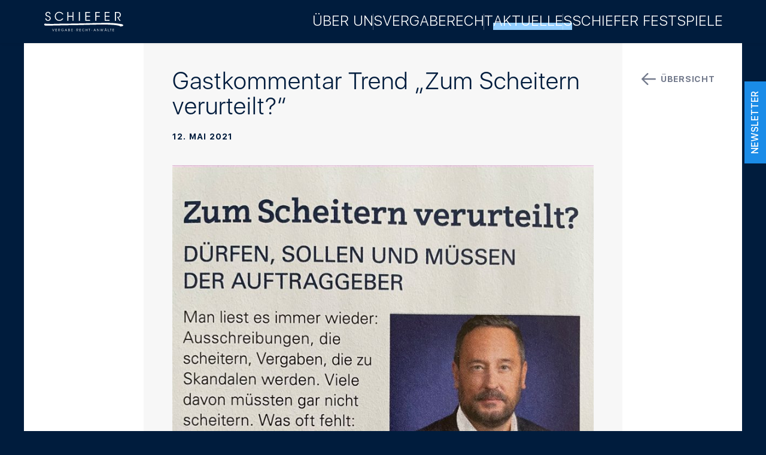

--- FILE ---
content_type: text/html; charset=UTF-8
request_url: https://www.schiefer.at/2021/05/12/gastkommentar-trend-zum-scheitern-verurteilt-2/
body_size: 66968
content:
<!doctype html>
<html lang="de">
<head>
	<meta charset="UTF-8">
	<meta name="viewport" content="width=device-width, initial-scale=1">
	<meta name="google-site-verification" content="nLKzX5NaH_AulzxX5i9-KzwACmYkISurKc8W4rfaptc" />
	<meta name="msvalidate.01" content="2B17EDC0DE164B6F9622D9D3FDBA82BF" />

	
	<link rel="profile" href="https://gmpg.org/xfn/11">

	<meta name='robots' content='index, follow, max-image-preview:large, max-snippet:-1, max-video-preview:-1' />
<script id="cookie-law-info-gcm-var-js">
var _ckyGcm = {"status":true,"default_settings":[{"analytics":"denied","advertisement":"denied","functional":"denied","necessary":"granted","ad_user_data":"denied","ad_personalization":"denied","regions":"All"}],"wait_for_update":2000,"url_passthrough":false,"ads_data_redaction":false};
</script>
<script id="cookie-law-info-gcm-js" type="text/javascript" src="https://www.schiefer.at/wp-content/plugins/cookie-law-info/lite/frontend/js/gcm.min.js"></script>
<script id="cookieyes" type="text/javascript" src="https://cdn-cookieyes.com/client_data/59cee638228239a8d8eeafd4/script.js"></script>
	<!-- This site is optimized with the Yoast SEO plugin v25.6 - https://yoast.com/wordpress/plugins/seo/ -->
	<title>Gastkommentar Trend „Zum Scheitern verurteilt?“ - Schiefer</title>
	<link rel="canonical" href="https://www.schiefer.at/2021/05/12/gastkommentar-trend-zum-scheitern-verurteilt-2/" />
	<meta property="og:locale" content="de_DE" />
	<meta property="og:type" content="article" />
	<meta property="og:title" content="Gastkommentar Trend „Zum Scheitern verurteilt?“ - Schiefer" />
	<meta property="og:description" content="Ausschreibungen müssen nicht scheitern und Vergaben müssen nicht zum Skandal werden. Woran es oftmals mangelt, erläutert&nbsp;Martin Schiefer&nbsp;im aktuellen Trend-Gastkommentar.&nbsp;" />
	<meta property="og:url" content="https://www.schiefer.at/2021/05/12/gastkommentar-trend-zum-scheitern-verurteilt-2/" />
	<meta property="og:site_name" content="Schiefer" />
	<meta property="article:published_time" content="2021-05-12T12:56:00+00:00" />
	<meta property="article:modified_time" content="2021-05-15T03:57:50+00:00" />
	<meta property="og:image" content="https://www.schiefer.at/wp-content/uploads/2021/05/MS_Trend-Gastkommentar_ZumScheiternVerurteilt_1x1.jpg" />
	<meta property="og:image:width" content="1000" />
	<meta property="og:image:height" content="1000" />
	<meta property="og:image:type" content="image/jpeg" />
	<meta name="author" content="schiefmin" />
	<meta name="twitter:card" content="summary_large_image" />
	<meta name="twitter:label1" content="Verfasst von" />
	<meta name="twitter:data1" content="schiefmin" />
	<script type="application/ld+json" class="yoast-schema-graph">{"@context":"https://schema.org","@graph":[{"@type":"WebPage","@id":"https://www.schiefer.at/2021/05/12/gastkommentar-trend-zum-scheitern-verurteilt-2/","url":"https://www.schiefer.at/2021/05/12/gastkommentar-trend-zum-scheitern-verurteilt-2/","name":"Gastkommentar Trend „Zum Scheitern verurteilt?“ - Schiefer","isPartOf":{"@id":"https://www.schiefer.at/#website"},"primaryImageOfPage":{"@id":"https://www.schiefer.at/2021/05/12/gastkommentar-trend-zum-scheitern-verurteilt-2/#primaryimage"},"image":{"@id":"https://www.schiefer.at/2021/05/12/gastkommentar-trend-zum-scheitern-verurteilt-2/#primaryimage"},"thumbnailUrl":"https://www.schiefer.at/wp-content/uploads/2021/05/MS_Trend-Gastkommentar_ZumScheiternVerurteilt_1x1.jpg","datePublished":"2021-05-12T12:56:00+00:00","dateModified":"2021-05-15T03:57:50+00:00","author":{"@id":"https://www.schiefer.at/#/schema/person/5620773653a6aa836b30fe0e2f5f6b9b"},"breadcrumb":{"@id":"https://www.schiefer.at/2021/05/12/gastkommentar-trend-zum-scheitern-verurteilt-2/#breadcrumb"},"inLanguage":"de","potentialAction":[{"@type":"ReadAction","target":["https://www.schiefer.at/2021/05/12/gastkommentar-trend-zum-scheitern-verurteilt-2/"]}]},{"@type":"ImageObject","inLanguage":"de","@id":"https://www.schiefer.at/2021/05/12/gastkommentar-trend-zum-scheitern-verurteilt-2/#primaryimage","url":"https://www.schiefer.at/wp-content/uploads/2021/05/MS_Trend-Gastkommentar_ZumScheiternVerurteilt_1x1.jpg","contentUrl":"https://www.schiefer.at/wp-content/uploads/2021/05/MS_Trend-Gastkommentar_ZumScheiternVerurteilt_1x1.jpg","width":1000,"height":1000},{"@type":"BreadcrumbList","@id":"https://www.schiefer.at/2021/05/12/gastkommentar-trend-zum-scheitern-verurteilt-2/#breadcrumb","itemListElement":[{"@type":"ListItem","position":1,"name":"Startseite","item":"https://www.schiefer.at/"},{"@type":"ListItem","position":2,"name":"Aktuelles","item":"https://www.schiefer.at/news-vergaberecht-aktuelles/"},{"@type":"ListItem","position":3,"name":"Gastkommentar Trend „Zum Scheitern verurteilt?“"}]},{"@type":"WebSite","@id":"https://www.schiefer.at/#website","url":"https://www.schiefer.at/","name":"Schiefer","description":"Vergabe - Recht - Anwälte","potentialAction":[{"@type":"SearchAction","target":{"@type":"EntryPoint","urlTemplate":"https://www.schiefer.at/?s={search_term_string}"},"query-input":{"@type":"PropertyValueSpecification","valueRequired":true,"valueName":"search_term_string"}}],"inLanguage":"de"},{"@type":"Person","@id":"https://www.schiefer.at/#/schema/person/5620773653a6aa836b30fe0e2f5f6b9b","name":"schiefmin","sameAs":["https://www.schiefer.at"],"url":"https://www.schiefer.at/author/schiefmin/"}]}</script>
	<!-- / Yoast SEO plugin. -->


<link rel="alternate" type="application/rss+xml" title="Schiefer &raquo; Feed" href="https://www.schiefer.at/feed/" />
<link rel="alternate" type="application/rss+xml" title="Schiefer &raquo; Kommentar-Feed" href="https://www.schiefer.at/comments/feed/" />
<link rel="alternate" type="application/rss+xml" title="Schiefer &raquo; Gastkommentar Trend „Zum Scheitern verurteilt?“-Kommentar-Feed" href="https://www.schiefer.at/2021/05/12/gastkommentar-trend-zum-scheitern-verurteilt-2/feed/" />
<link rel="alternate" title="oEmbed (JSON)" type="application/json+oembed" href="https://www.schiefer.at/wp-json/oembed/1.0/embed?url=https%3A%2F%2Fwww.schiefer.at%2F2021%2F05%2F12%2Fgastkommentar-trend-zum-scheitern-verurteilt-2%2F" />
<link rel="alternate" title="oEmbed (XML)" type="text/xml+oembed" href="https://www.schiefer.at/wp-json/oembed/1.0/embed?url=https%3A%2F%2Fwww.schiefer.at%2F2021%2F05%2F12%2Fgastkommentar-trend-zum-scheitern-verurteilt-2%2F&#038;format=xml" />
<style id='wp-img-auto-sizes-contain-inline-css'>
img:is([sizes=auto i],[sizes^="auto," i]){contain-intrinsic-size:3000px 1500px}
/*# sourceURL=wp-img-auto-sizes-contain-inline-css */
</style>
<style id='wp-emoji-styles-inline-css'>

	img.wp-smiley, img.emoji {
		display: inline !important;
		border: none !important;
		box-shadow: none !important;
		height: 1em !important;
		width: 1em !important;
		margin: 0 0.07em !important;
		vertical-align: -0.1em !important;
		background: none !important;
		padding: 0 !important;
	}
/*# sourceURL=wp-emoji-styles-inline-css */
</style>
<style id='wp-block-library-inline-css'>
:root{--wp-block-synced-color:#7a00df;--wp-block-synced-color--rgb:122,0,223;--wp-bound-block-color:var(--wp-block-synced-color);--wp-editor-canvas-background:#ddd;--wp-admin-theme-color:#007cba;--wp-admin-theme-color--rgb:0,124,186;--wp-admin-theme-color-darker-10:#006ba1;--wp-admin-theme-color-darker-10--rgb:0,107,160.5;--wp-admin-theme-color-darker-20:#005a87;--wp-admin-theme-color-darker-20--rgb:0,90,135;--wp-admin-border-width-focus:2px}@media (min-resolution:192dpi){:root{--wp-admin-border-width-focus:1.5px}}.wp-element-button{cursor:pointer}:root .has-very-light-gray-background-color{background-color:#eee}:root .has-very-dark-gray-background-color{background-color:#313131}:root .has-very-light-gray-color{color:#eee}:root .has-very-dark-gray-color{color:#313131}:root .has-vivid-green-cyan-to-vivid-cyan-blue-gradient-background{background:linear-gradient(135deg,#00d084,#0693e3)}:root .has-purple-crush-gradient-background{background:linear-gradient(135deg,#34e2e4,#4721fb 50%,#ab1dfe)}:root .has-hazy-dawn-gradient-background{background:linear-gradient(135deg,#faaca8,#dad0ec)}:root .has-subdued-olive-gradient-background{background:linear-gradient(135deg,#fafae1,#67a671)}:root .has-atomic-cream-gradient-background{background:linear-gradient(135deg,#fdd79a,#004a59)}:root .has-nightshade-gradient-background{background:linear-gradient(135deg,#330968,#31cdcf)}:root .has-midnight-gradient-background{background:linear-gradient(135deg,#020381,#2874fc)}:root{--wp--preset--font-size--normal:16px;--wp--preset--font-size--huge:42px}.has-regular-font-size{font-size:1em}.has-larger-font-size{font-size:2.625em}.has-normal-font-size{font-size:var(--wp--preset--font-size--normal)}.has-huge-font-size{font-size:var(--wp--preset--font-size--huge)}.has-text-align-center{text-align:center}.has-text-align-left{text-align:left}.has-text-align-right{text-align:right}.has-fit-text{white-space:nowrap!important}#end-resizable-editor-section{display:none}.aligncenter{clear:both}.items-justified-left{justify-content:flex-start}.items-justified-center{justify-content:center}.items-justified-right{justify-content:flex-end}.items-justified-space-between{justify-content:space-between}.screen-reader-text{border:0;clip-path:inset(50%);height:1px;margin:-1px;overflow:hidden;padding:0;position:absolute;width:1px;word-wrap:normal!important}.screen-reader-text:focus{background-color:#ddd;clip-path:none;color:#444;display:block;font-size:1em;height:auto;left:5px;line-height:normal;padding:15px 23px 14px;text-decoration:none;top:5px;width:auto;z-index:100000}html :where(.has-border-color){border-style:solid}html :where([style*=border-top-color]){border-top-style:solid}html :where([style*=border-right-color]){border-right-style:solid}html :where([style*=border-bottom-color]){border-bottom-style:solid}html :where([style*=border-left-color]){border-left-style:solid}html :where([style*=border-width]){border-style:solid}html :where([style*=border-top-width]){border-top-style:solid}html :where([style*=border-right-width]){border-right-style:solid}html :where([style*=border-bottom-width]){border-bottom-style:solid}html :where([style*=border-left-width]){border-left-style:solid}html :where(img[class*=wp-image-]){height:auto;max-width:100%}:where(figure){margin:0 0 1em}html :where(.is-position-sticky){--wp-admin--admin-bar--position-offset:var(--wp-admin--admin-bar--height,0px)}@media screen and (max-width:600px){html :where(.is-position-sticky){--wp-admin--admin-bar--position-offset:0px}}

/*# sourceURL=wp-block-library-inline-css */
</style><style id='wp-block-image-inline-css'>
.wp-block-image>a,.wp-block-image>figure>a{display:inline-block}.wp-block-image img{box-sizing:border-box;height:auto;max-width:100%;vertical-align:bottom}@media not (prefers-reduced-motion){.wp-block-image img.hide{visibility:hidden}.wp-block-image img.show{animation:show-content-image .4s}}.wp-block-image[style*=border-radius] img,.wp-block-image[style*=border-radius]>a{border-radius:inherit}.wp-block-image.has-custom-border img{box-sizing:border-box}.wp-block-image.aligncenter{text-align:center}.wp-block-image.alignfull>a,.wp-block-image.alignwide>a{width:100%}.wp-block-image.alignfull img,.wp-block-image.alignwide img{height:auto;width:100%}.wp-block-image .aligncenter,.wp-block-image .alignleft,.wp-block-image .alignright,.wp-block-image.aligncenter,.wp-block-image.alignleft,.wp-block-image.alignright{display:table}.wp-block-image .aligncenter>figcaption,.wp-block-image .alignleft>figcaption,.wp-block-image .alignright>figcaption,.wp-block-image.aligncenter>figcaption,.wp-block-image.alignleft>figcaption,.wp-block-image.alignright>figcaption{caption-side:bottom;display:table-caption}.wp-block-image .alignleft{float:left;margin:.5em 1em .5em 0}.wp-block-image .alignright{float:right;margin:.5em 0 .5em 1em}.wp-block-image .aligncenter{margin-left:auto;margin-right:auto}.wp-block-image :where(figcaption){margin-bottom:1em;margin-top:.5em}.wp-block-image.is-style-circle-mask img{border-radius:9999px}@supports ((-webkit-mask-image:none) or (mask-image:none)) or (-webkit-mask-image:none){.wp-block-image.is-style-circle-mask img{border-radius:0;-webkit-mask-image:url('data:image/svg+xml;utf8,<svg viewBox="0 0 100 100" xmlns="http://www.w3.org/2000/svg"><circle cx="50" cy="50" r="50"/></svg>');mask-image:url('data:image/svg+xml;utf8,<svg viewBox="0 0 100 100" xmlns="http://www.w3.org/2000/svg"><circle cx="50" cy="50" r="50"/></svg>');mask-mode:alpha;-webkit-mask-position:center;mask-position:center;-webkit-mask-repeat:no-repeat;mask-repeat:no-repeat;-webkit-mask-size:contain;mask-size:contain}}:root :where(.wp-block-image.is-style-rounded img,.wp-block-image .is-style-rounded img){border-radius:9999px}.wp-block-image figure{margin:0}.wp-lightbox-container{display:flex;flex-direction:column;position:relative}.wp-lightbox-container img{cursor:zoom-in}.wp-lightbox-container img:hover+button{opacity:1}.wp-lightbox-container button{align-items:center;backdrop-filter:blur(16px) saturate(180%);background-color:#5a5a5a40;border:none;border-radius:4px;cursor:zoom-in;display:flex;height:20px;justify-content:center;opacity:0;padding:0;position:absolute;right:16px;text-align:center;top:16px;width:20px;z-index:100}@media not (prefers-reduced-motion){.wp-lightbox-container button{transition:opacity .2s ease}}.wp-lightbox-container button:focus-visible{outline:3px auto #5a5a5a40;outline:3px auto -webkit-focus-ring-color;outline-offset:3px}.wp-lightbox-container button:hover{cursor:pointer;opacity:1}.wp-lightbox-container button:focus{opacity:1}.wp-lightbox-container button:focus,.wp-lightbox-container button:hover,.wp-lightbox-container button:not(:hover):not(:active):not(.has-background){background-color:#5a5a5a40;border:none}.wp-lightbox-overlay{box-sizing:border-box;cursor:zoom-out;height:100vh;left:0;overflow:hidden;position:fixed;top:0;visibility:hidden;width:100%;z-index:100000}.wp-lightbox-overlay .close-button{align-items:center;cursor:pointer;display:flex;justify-content:center;min-height:40px;min-width:40px;padding:0;position:absolute;right:calc(env(safe-area-inset-right) + 16px);top:calc(env(safe-area-inset-top) + 16px);z-index:5000000}.wp-lightbox-overlay .close-button:focus,.wp-lightbox-overlay .close-button:hover,.wp-lightbox-overlay .close-button:not(:hover):not(:active):not(.has-background){background:none;border:none}.wp-lightbox-overlay .lightbox-image-container{height:var(--wp--lightbox-container-height);left:50%;overflow:hidden;position:absolute;top:50%;transform:translate(-50%,-50%);transform-origin:top left;width:var(--wp--lightbox-container-width);z-index:9999999999}.wp-lightbox-overlay .wp-block-image{align-items:center;box-sizing:border-box;display:flex;height:100%;justify-content:center;margin:0;position:relative;transform-origin:0 0;width:100%;z-index:3000000}.wp-lightbox-overlay .wp-block-image img{height:var(--wp--lightbox-image-height);min-height:var(--wp--lightbox-image-height);min-width:var(--wp--lightbox-image-width);width:var(--wp--lightbox-image-width)}.wp-lightbox-overlay .wp-block-image figcaption{display:none}.wp-lightbox-overlay button{background:none;border:none}.wp-lightbox-overlay .scrim{background-color:#fff;height:100%;opacity:.9;position:absolute;width:100%;z-index:2000000}.wp-lightbox-overlay.active{visibility:visible}@media not (prefers-reduced-motion){.wp-lightbox-overlay.active{animation:turn-on-visibility .25s both}.wp-lightbox-overlay.active img{animation:turn-on-visibility .35s both}.wp-lightbox-overlay.show-closing-animation:not(.active){animation:turn-off-visibility .35s both}.wp-lightbox-overlay.show-closing-animation:not(.active) img{animation:turn-off-visibility .25s both}.wp-lightbox-overlay.zoom.active{animation:none;opacity:1;visibility:visible}.wp-lightbox-overlay.zoom.active .lightbox-image-container{animation:lightbox-zoom-in .4s}.wp-lightbox-overlay.zoom.active .lightbox-image-container img{animation:none}.wp-lightbox-overlay.zoom.active .scrim{animation:turn-on-visibility .4s forwards}.wp-lightbox-overlay.zoom.show-closing-animation:not(.active){animation:none}.wp-lightbox-overlay.zoom.show-closing-animation:not(.active) .lightbox-image-container{animation:lightbox-zoom-out .4s}.wp-lightbox-overlay.zoom.show-closing-animation:not(.active) .lightbox-image-container img{animation:none}.wp-lightbox-overlay.zoom.show-closing-animation:not(.active) .scrim{animation:turn-off-visibility .4s forwards}}@keyframes show-content-image{0%{visibility:hidden}99%{visibility:hidden}to{visibility:visible}}@keyframes turn-on-visibility{0%{opacity:0}to{opacity:1}}@keyframes turn-off-visibility{0%{opacity:1;visibility:visible}99%{opacity:0;visibility:visible}to{opacity:0;visibility:hidden}}@keyframes lightbox-zoom-in{0%{transform:translate(calc((-100vw + var(--wp--lightbox-scrollbar-width))/2 + var(--wp--lightbox-initial-left-position)),calc(-50vh + var(--wp--lightbox-initial-top-position))) scale(var(--wp--lightbox-scale))}to{transform:translate(-50%,-50%) scale(1)}}@keyframes lightbox-zoom-out{0%{transform:translate(-50%,-50%) scale(1);visibility:visible}99%{visibility:visible}to{transform:translate(calc((-100vw + var(--wp--lightbox-scrollbar-width))/2 + var(--wp--lightbox-initial-left-position)),calc(-50vh + var(--wp--lightbox-initial-top-position))) scale(var(--wp--lightbox-scale));visibility:hidden}}
/*# sourceURL=https://www.schiefer.at/wp-includes/blocks/image/style.min.css */
</style>
<style id='wp-block-group-inline-css'>
.wp-block-group{box-sizing:border-box}:where(.wp-block-group.wp-block-group-is-layout-constrained){position:relative}
/*# sourceURL=https://www.schiefer.at/wp-includes/blocks/group/style.min.css */
</style>
<style id='global-styles-inline-css'>
:root{--wp--preset--aspect-ratio--square: 1;--wp--preset--aspect-ratio--4-3: 4/3;--wp--preset--aspect-ratio--3-4: 3/4;--wp--preset--aspect-ratio--3-2: 3/2;--wp--preset--aspect-ratio--2-3: 2/3;--wp--preset--aspect-ratio--16-9: 16/9;--wp--preset--aspect-ratio--9-16: 9/16;--wp--preset--color--black: #000000;--wp--preset--color--cyan-bluish-gray: #abb8c3;--wp--preset--color--white: #ffffff;--wp--preset--color--pale-pink: #f78da7;--wp--preset--color--vivid-red: #cf2e2e;--wp--preset--color--luminous-vivid-orange: #ff6900;--wp--preset--color--luminous-vivid-amber: #fcb900;--wp--preset--color--light-green-cyan: #7bdcb5;--wp--preset--color--vivid-green-cyan: #00d084;--wp--preset--color--pale-cyan-blue: #8ed1fc;--wp--preset--color--vivid-cyan-blue: #0693e3;--wp--preset--color--vivid-purple: #9b51e0;--wp--preset--color--dark-blue: #001c3d;--wp--preset--color--bright-blue: #1a8ce8;--wp--preset--color--baby-blue: #93ceff;--wp--preset--color--dark-grey: #737a8c;--wp--preset--color--grey: #b5bfc4;--wp--preset--color--light-grey: #dee3e5;--wp--preset--color--super-light-grey: #f7f7f7;--wp--preset--gradient--vivid-cyan-blue-to-vivid-purple: linear-gradient(135deg,rgb(6,147,227) 0%,rgb(155,81,224) 100%);--wp--preset--gradient--light-green-cyan-to-vivid-green-cyan: linear-gradient(135deg,rgb(122,220,180) 0%,rgb(0,208,130) 100%);--wp--preset--gradient--luminous-vivid-amber-to-luminous-vivid-orange: linear-gradient(135deg,rgb(252,185,0) 0%,rgb(255,105,0) 100%);--wp--preset--gradient--luminous-vivid-orange-to-vivid-red: linear-gradient(135deg,rgb(255,105,0) 0%,rgb(207,46,46) 100%);--wp--preset--gradient--very-light-gray-to-cyan-bluish-gray: linear-gradient(135deg,rgb(238,238,238) 0%,rgb(169,184,195) 100%);--wp--preset--gradient--cool-to-warm-spectrum: linear-gradient(135deg,rgb(74,234,220) 0%,rgb(151,120,209) 20%,rgb(207,42,186) 40%,rgb(238,44,130) 60%,rgb(251,105,98) 80%,rgb(254,248,76) 100%);--wp--preset--gradient--blush-light-purple: linear-gradient(135deg,rgb(255,206,236) 0%,rgb(152,150,240) 100%);--wp--preset--gradient--blush-bordeaux: linear-gradient(135deg,rgb(254,205,165) 0%,rgb(254,45,45) 50%,rgb(107,0,62) 100%);--wp--preset--gradient--luminous-dusk: linear-gradient(135deg,rgb(255,203,112) 0%,rgb(199,81,192) 50%,rgb(65,88,208) 100%);--wp--preset--gradient--pale-ocean: linear-gradient(135deg,rgb(255,245,203) 0%,rgb(182,227,212) 50%,rgb(51,167,181) 100%);--wp--preset--gradient--electric-grass: linear-gradient(135deg,rgb(202,248,128) 0%,rgb(113,206,126) 100%);--wp--preset--gradient--midnight: linear-gradient(135deg,rgb(2,3,129) 0%,rgb(40,116,252) 100%);--wp--preset--font-size--small: 13px;--wp--preset--font-size--medium: 20px;--wp--preset--font-size--large: 36px;--wp--preset--font-size--x-large: 42px;--wp--preset--spacing--20: 0.44rem;--wp--preset--spacing--30: 0.67rem;--wp--preset--spacing--40: 1rem;--wp--preset--spacing--50: 1.5rem;--wp--preset--spacing--60: 2.25rem;--wp--preset--spacing--70: 3.38rem;--wp--preset--spacing--80: 5.06rem;--wp--preset--shadow--natural: 6px 6px 9px rgba(0, 0, 0, 0.2);--wp--preset--shadow--deep: 12px 12px 50px rgba(0, 0, 0, 0.4);--wp--preset--shadow--sharp: 6px 6px 0px rgba(0, 0, 0, 0.2);--wp--preset--shadow--outlined: 6px 6px 0px -3px rgb(255, 255, 255), 6px 6px rgb(0, 0, 0);--wp--preset--shadow--crisp: 6px 6px 0px rgb(0, 0, 0);}:where(.is-layout-flex){gap: 0.5em;}:where(.is-layout-grid){gap: 0.5em;}body .is-layout-flex{display: flex;}.is-layout-flex{flex-wrap: wrap;align-items: center;}.is-layout-flex > :is(*, div){margin: 0;}body .is-layout-grid{display: grid;}.is-layout-grid > :is(*, div){margin: 0;}:where(.wp-block-columns.is-layout-flex){gap: 2em;}:where(.wp-block-columns.is-layout-grid){gap: 2em;}:where(.wp-block-post-template.is-layout-flex){gap: 1.25em;}:where(.wp-block-post-template.is-layout-grid){gap: 1.25em;}.has-black-color{color: var(--wp--preset--color--black) !important;}.has-cyan-bluish-gray-color{color: var(--wp--preset--color--cyan-bluish-gray) !important;}.has-white-color{color: var(--wp--preset--color--white) !important;}.has-pale-pink-color{color: var(--wp--preset--color--pale-pink) !important;}.has-vivid-red-color{color: var(--wp--preset--color--vivid-red) !important;}.has-luminous-vivid-orange-color{color: var(--wp--preset--color--luminous-vivid-orange) !important;}.has-luminous-vivid-amber-color{color: var(--wp--preset--color--luminous-vivid-amber) !important;}.has-light-green-cyan-color{color: var(--wp--preset--color--light-green-cyan) !important;}.has-vivid-green-cyan-color{color: var(--wp--preset--color--vivid-green-cyan) !important;}.has-pale-cyan-blue-color{color: var(--wp--preset--color--pale-cyan-blue) !important;}.has-vivid-cyan-blue-color{color: var(--wp--preset--color--vivid-cyan-blue) !important;}.has-vivid-purple-color{color: var(--wp--preset--color--vivid-purple) !important;}.has-black-background-color{background-color: var(--wp--preset--color--black) !important;}.has-cyan-bluish-gray-background-color{background-color: var(--wp--preset--color--cyan-bluish-gray) !important;}.has-white-background-color{background-color: var(--wp--preset--color--white) !important;}.has-pale-pink-background-color{background-color: var(--wp--preset--color--pale-pink) !important;}.has-vivid-red-background-color{background-color: var(--wp--preset--color--vivid-red) !important;}.has-luminous-vivid-orange-background-color{background-color: var(--wp--preset--color--luminous-vivid-orange) !important;}.has-luminous-vivid-amber-background-color{background-color: var(--wp--preset--color--luminous-vivid-amber) !important;}.has-light-green-cyan-background-color{background-color: var(--wp--preset--color--light-green-cyan) !important;}.has-vivid-green-cyan-background-color{background-color: var(--wp--preset--color--vivid-green-cyan) !important;}.has-pale-cyan-blue-background-color{background-color: var(--wp--preset--color--pale-cyan-blue) !important;}.has-vivid-cyan-blue-background-color{background-color: var(--wp--preset--color--vivid-cyan-blue) !important;}.has-vivid-purple-background-color{background-color: var(--wp--preset--color--vivid-purple) !important;}.has-black-border-color{border-color: var(--wp--preset--color--black) !important;}.has-cyan-bluish-gray-border-color{border-color: var(--wp--preset--color--cyan-bluish-gray) !important;}.has-white-border-color{border-color: var(--wp--preset--color--white) !important;}.has-pale-pink-border-color{border-color: var(--wp--preset--color--pale-pink) !important;}.has-vivid-red-border-color{border-color: var(--wp--preset--color--vivid-red) !important;}.has-luminous-vivid-orange-border-color{border-color: var(--wp--preset--color--luminous-vivid-orange) !important;}.has-luminous-vivid-amber-border-color{border-color: var(--wp--preset--color--luminous-vivid-amber) !important;}.has-light-green-cyan-border-color{border-color: var(--wp--preset--color--light-green-cyan) !important;}.has-vivid-green-cyan-border-color{border-color: var(--wp--preset--color--vivid-green-cyan) !important;}.has-pale-cyan-blue-border-color{border-color: var(--wp--preset--color--pale-cyan-blue) !important;}.has-vivid-cyan-blue-border-color{border-color: var(--wp--preset--color--vivid-cyan-blue) !important;}.has-vivid-purple-border-color{border-color: var(--wp--preset--color--vivid-purple) !important;}.has-vivid-cyan-blue-to-vivid-purple-gradient-background{background: var(--wp--preset--gradient--vivid-cyan-blue-to-vivid-purple) !important;}.has-light-green-cyan-to-vivid-green-cyan-gradient-background{background: var(--wp--preset--gradient--light-green-cyan-to-vivid-green-cyan) !important;}.has-luminous-vivid-amber-to-luminous-vivid-orange-gradient-background{background: var(--wp--preset--gradient--luminous-vivid-amber-to-luminous-vivid-orange) !important;}.has-luminous-vivid-orange-to-vivid-red-gradient-background{background: var(--wp--preset--gradient--luminous-vivid-orange-to-vivid-red) !important;}.has-very-light-gray-to-cyan-bluish-gray-gradient-background{background: var(--wp--preset--gradient--very-light-gray-to-cyan-bluish-gray) !important;}.has-cool-to-warm-spectrum-gradient-background{background: var(--wp--preset--gradient--cool-to-warm-spectrum) !important;}.has-blush-light-purple-gradient-background{background: var(--wp--preset--gradient--blush-light-purple) !important;}.has-blush-bordeaux-gradient-background{background: var(--wp--preset--gradient--blush-bordeaux) !important;}.has-luminous-dusk-gradient-background{background: var(--wp--preset--gradient--luminous-dusk) !important;}.has-pale-ocean-gradient-background{background: var(--wp--preset--gradient--pale-ocean) !important;}.has-electric-grass-gradient-background{background: var(--wp--preset--gradient--electric-grass) !important;}.has-midnight-gradient-background{background: var(--wp--preset--gradient--midnight) !important;}.has-small-font-size{font-size: var(--wp--preset--font-size--small) !important;}.has-medium-font-size{font-size: var(--wp--preset--font-size--medium) !important;}.has-large-font-size{font-size: var(--wp--preset--font-size--large) !important;}.has-x-large-font-size{font-size: var(--wp--preset--font-size--x-large) !important;}
/*# sourceURL=global-styles-inline-css */
</style>

<style id='classic-theme-styles-inline-css'>
/*! This file is auto-generated */
.wp-block-button__link{color:#fff;background-color:#32373c;border-radius:9999px;box-shadow:none;text-decoration:none;padding:calc(.667em + 2px) calc(1.333em + 2px);font-size:1.125em}.wp-block-file__button{background:#32373c;color:#fff;text-decoration:none}
/*# sourceURL=/wp-includes/css/classic-themes.min.css */
</style>
<link rel='stylesheet' id='contact-form-7-css' href='https://www.schiefer.at/wp-content/plugins/contact-form-7/includes/css/styles.css?ver=6.1' media='all' />
<link rel='stylesheet' id='wp-dmail-css' href='https://www.schiefer.at/wp-content/plugins/wp_plugin/frontend/css/wp-dmail-frontend.css?ver=1.0.13' media='all' />
<link rel='stylesheet' id='flexboxgrid-css' href='https://www.schiefer.at/wp-content/themes/schiefer/css/flexboxgrid.min.css?ver=1.0.1' media='all' />
<link rel='stylesheet' id='swiper-css' href='https://www.schiefer.at/wp-content/themes/schiefer/css/swiper-bundle.min.css?ver=1.0.1' media='all' />
<link rel='stylesheet' id='schiefer-style-css' href='https://www.schiefer.at/wp-content/themes/schiefer/style.css?ver=1.0.1' media='all' />
<link rel='stylesheet' id='career-style-css' href='https://www.schiefer.at/wp-content/themes/schiefer/css/career.css?ver=1.0.1' media='all' />
<link rel='stylesheet' id='wp-block-paragraph-css' href='https://www.schiefer.at/wp-includes/blocks/paragraph/style.min.css?ver=6.9' media='all' />
<script id="real3d-flipbook-global-js-extra">
var flipbookOptions_global = {"pages":[],"pdfUrl":"","printPdfUrl":"","tableOfContent":[],"id":"","bookId":"","date":"","lightboxThumbnailUrl":"","mode":"normal","viewMode":"webgl","pageTextureSize":"3000","pageTextureSizeSmall":"1500","pageTextureSizeMobile":"","pageTextureSizeMobileSmall":"1000","minPixelRatio":"1","pdfTextLayer":"false","zoomMin":"0.9","zoomStep":"2","zoomSize":"","zoomReset":"false","doubleClickZoom":"true","pageDrag":"true","singlePageMode":"false","pageFlipDuration":"1","sound":"true","startPage":"1","pageNumberOffset":"0","deeplinking":{"enabled":"false","prefix":""},"responsiveView":"true","responsiveViewTreshold":"768","responsiveViewRatio":"1","cover":"true","backCover":"true","scaleCover":"false","pageCaptions":"false","height":"400","responsiveHeight":"true","containerRatio":"","thumbnailsOnStart":"false","contentOnStart":"false","searchOnStart":"","searchResultsThumbs":"false","tableOfContentCloseOnClick":"true","thumbsCloseOnClick":"true","autoplayOnStart":"false","autoplayInterval":"3000","autoplayLoop":"true","autoplayStartPage":"1","rightToLeft":"false","pageWidth":"","pageHeight":"","thumbSize":"130","logoImg":"","logoUrl":"","logoUrlTarget":"","logoCSS":"position:absolute;left:0;top:0;","menuSelector":"","zIndex":"auto","preloaderText":"","googleAnalyticsTrackingCode":"","pdfBrowserViewerIfIE":"false","modeMobile":"","viewModeMobile":"","aspectMobile":"","aspectRatioMobile":"0.71","singlePageModeIfMobile":"false","logoHideOnMobile":"false","mobile":{"thumbnailsOnStart":"false","contentOnStart":"false","pagesInMemory":"6","bitmapResizeHeight":"","bitmapResizeQuality":"","currentPage":{"enabled":"false"},"pdfUrl":""},"lightboxCssClass":"","lightboxLink":"","lightboxLinkNewWindow":"true","lightboxBackground":"#ffffff","lightboxBackgroundPattern":"","lightboxBackgroundImage":"","lightboxContainerCSS":"display:inline-block;padding:10px;","lightboxThumbnailHeight":"300","lightboxThumbnailUrlCSS":"display:block;","lightboxThumbnailInfo":"false","lightboxThumbnailInfoText":"","lightboxThumbnailInfoCSS":"top: 0;  width: 100%; height: 100%; font-size: 16px; color: #000; background: rgba(255,255,255,.8);","showTitle":"false","showDate":"false","hideThumbnail":"false","lightboxText":"","lightboxTextCSS":"display:block;","lightboxTextPosition":"top","lightBoxOpened":"false","lightBoxFullscreen":"false","lightboxStartPage":"","lightboxMarginV":"0","lightboxMarginH":"0","lights":"true","lightPositionX":"0","lightPositionY":"150","lightPositionZ":"1400","lightIntensity":"0.6","shadows":"true","shadowMapSize":"2048","shadowOpacity":"0.2","shadowDistance":"15","pageHardness":"2","coverHardness":"2","pageRoughness":"1","pageMetalness":"0","pageSegmentsW":"6","pageSegmentsH":"1","pagesInMemory":"20","bitmapResizeHeight":"","bitmapResizeQuality":"","pageMiddleShadowSize":"4","pageMiddleShadowColorL":"#7F7F7F","pageMiddleShadowColorR":"#AAAAAA","antialias":"false","pan":"0","tilt":"0","rotateCameraOnMouseDrag":"true","panMax":"20","panMin":"-20","tiltMax":"0","tiltMin":"0","currentPage":{"enabled":"true","title":"Current page","hAlign":"left","vAlign":"top"},"btnAutoplay":{"enabled":"true","title":"Autoplay"},"btnNext":{"enabled":"true","title":"Next Page"},"btnLast":{"enabled":"false","title":"Last Page"},"btnPrev":{"enabled":"true","title":"Previous Page"},"btnFirst":{"enabled":"false","title":"First Page"},"btnZoomIn":{"enabled":"true","title":"Zoom in"},"btnZoomOut":{"enabled":"true","title":"Zoom out"},"btnToc":{"enabled":"true","title":"Table of Contents"},"btnThumbs":{"enabled":"true","title":"Pages"},"btnShare":{"enabled":"true","title":"Share"},"btnNotes":{"enabled":"false","title":"Notes"},"btnDownloadPages":{"enabled":"false","url":"","title":"Download pages"},"btnDownloadPdf":{"enabled":"true","url":"","title":"Download PDF","forceDownload":"true","openInNewWindow":"true"},"btnSound":{"enabled":"true","title":"Sound"},"btnExpand":{"enabled":"true","title":"Toggle fullscreen"},"btnSingle":{"enabled":"true","title":"Toggle single page"},"btnSearch":{"enabled":"false","title":"Search"},"search":{"enabled":"false","title":"Search"},"btnBookmark":{"enabled":"false","title":"Bookmark"},"btnPrint":{"enabled":"true","title":"Print"},"btnTools":{"enabled":"true","title":"Tools"},"btnClose":{"enabled":"true","title":"Close"},"whatsapp":{"enabled":"true"},"twitter":{"enabled":"true"},"facebook":{"enabled":"true"},"pinterest":{"enabled":"true"},"email":{"enabled":"true"},"linkedin":{"enabled":"true"},"digg":{"enabled":"false"},"reddit":{"enabled":"false"},"shareUrl":"","shareTitle":"","shareImage":"","layout":"1","icons":"FontAwesome","skin":"light","useFontAwesome5":"true","sideNavigationButtons":"true","menuNavigationButtons":"false","backgroundColor":"#ffffff","backgroundPattern":"","backgroundImage":"","backgroundTransparent":"false","menuBackground":"","menuShadow":"","menuMargin":"0","menuPadding":"0","menuOverBook":"false","menuFloating":"false","menuTransparent":"false","menu2Background":"","menu2Shadow":"","menu2Margin":"0","menu2Padding":"0","menu2OverBook":"true","menu2Floating":"false","menu2Transparent":"true","skinColor":"","skinBackground":"","hideMenu":"false","menuAlignHorizontal":"center","btnColor":"","btnColorHover":"","btnBackground":"none","btnRadius":"0","btnMargin":"0","btnSize":"18","btnPaddingV":"10","btnPaddingH":"10","btnShadow":"","btnTextShadow":"","btnBorder":"","arrowColor":"#fff","arrowColorHover":"#fff","arrowBackground":"rgba(0,0,0,0)","arrowBackgroundHover":"rgba(0, 0, 0, .15)","arrowRadius":"4","arrowMargin":"4","arrowSize":"40","arrowPadding":"10","arrowTextShadow":"0px 0px 1px rgba(0, 0, 0, 1)","arrowBorder":"","closeBtnColorHover":"#FFF","closeBtnBackground":"rgba(0,0,0,.4)","closeBtnRadius":"0","closeBtnMargin":"0","closeBtnSize":"20","closeBtnPadding":"5","closeBtnTextShadow":"","closeBtnBorder":"","floatingBtnColor":"","floatingBtnColorHover":"","floatingBtnBackground":"","floatingBtnBackgroundHover":"","floatingBtnRadius":"","floatingBtnMargin":"","floatingBtnSize":"","floatingBtnPadding":"","floatingBtnShadow":"","floatingBtnTextShadow":"","floatingBtnBorder":"","currentPageMarginV":"5","currentPageMarginH":"5","arrowsAlwaysEnabledForNavigation":"true","arrowsDisabledNotFullscreen":"true","touchSwipeEnabled":"true","fitToWidth":"false","rightClickEnabled":"true","linkColor":"#0034d3","linkColorHover":"rgba(255, 255, 0, 1)","linkOpacity":"0.4","linkTarget":"_blank","pdfAutoLinks":"false","disableRange":"false","strings":{"print":"Print","printLeftPage":"Print left page","printRightPage":"Print right page","printCurrentPage":"Print current page","printAllPages":"Print all pages","download":"Download","downloadLeftPage":"Download left page","downloadRightPage":"Download right page","downloadCurrentPage":"Download current page","downloadAllPages":"Download all pages","bookmarks":"Bookmarks","bookmarkLeftPage":"Bookmark left page","bookmarkRightPage":"Bookmark right page","bookmarkCurrentPage":"Bookmark current page","search":"Search","findInDocument":"Find in document","pagesFoundContaining":"pages found containing","noMatches":"No matches","matchesFound":"matches found","page":"Page","matches":"matches","thumbnails":"Thumbnails","tableOfContent":"Table of Contents","share":"Share","pressEscToClose":"Press ESC to close","password":"Password","addNote":"Add note","typeInYourNote":"Type in your note..."},"access":"free","backgroundMusic":"","cornerCurl":"false","pdfTools":{"pageHeight":1500,"thumbHeight":200,"quality":0.8,"textLayer":"true","autoConvert":"true"},"slug":"","convertPDFLinks":"true","convertPDFLinksWithClass":"","convertPDFLinksWithoutClass":"","overridePDFEmbedder":"true","overrideDflip":"true","overrideWonderPDFEmbed":"true","override3DFlipBook":"true","overridePDFjsViewer":"true","resumeReading":"false","previewPages":"","previewMode":"","s":"150e5c7d"};
//# sourceURL=real3d-flipbook-global-js-extra
</script>
<script async src="https://www.schiefer.at/wp-content/plugins/burst-statistics/helpers/timeme/timeme.min.js?ver=1754323981" id="burst-timeme-js"></script>
<script id="burst-js-extra">
var burst = {"tracking":{"isInitialHit":true,"lastUpdateTimestamp":0,"beacon_url":"https://www.schiefer.at/wp-content/plugins/burst-statistics/endpoint.php"},"options":{"cookieless":0,"pageUrl":"https://www.schiefer.at/2021/05/12/gastkommentar-trend-zum-scheitern-verurteilt-2/","beacon_enabled":1,"do_not_track":0,"enable_turbo_mode":0,"track_url_change":0,"cookie_retention_days":30},"goals":{"completed":[],"scriptUrl":"https://www.schiefer.at/wp-content/plugins/burst-statistics//assets/js/build/burst-goals.js?v=1754323981","active":[]},"cache":{"uid":null,"fingerprint":null,"isUserAgent":null,"isDoNotTrack":null,"useCookies":null}};
//# sourceURL=burst-js-extra
</script>
<script async src="https://www.schiefer.at/wp-content/plugins/burst-statistics/assets/js/build/burst.min.js?ver=1754323981" id="burst-js"></script>
<link rel="https://api.w.org/" href="https://www.schiefer.at/wp-json/" /><link rel="alternate" title="JSON" type="application/json" href="https://www.schiefer.at/wp-json/wp/v2/posts/1045" /><link rel="EditURI" type="application/rsd+xml" title="RSD" href="https://www.schiefer.at/xmlrpc.php?rsd" />
<meta name="generator" content="WordPress 6.9" />
<link rel='shortlink' href='https://www.schiefer.at/?p=1045' />
<link rel="pingback" href="https://www.schiefer.at/xmlrpc.php"><link rel="icon" href="https://www.schiefer.at/wp-content/uploads/2021/02/cropped-schiefer_favicon-32x32.png" sizes="32x32" />
<link rel="icon" href="https://www.schiefer.at/wp-content/uploads/2021/02/cropped-schiefer_favicon-192x192.png" sizes="192x192" />
<link rel="apple-touch-icon" href="https://www.schiefer.at/wp-content/uploads/2021/02/cropped-schiefer_favicon-180x180.png" />
<meta name="msapplication-TileImage" content="https://www.schiefer.at/wp-content/uploads/2021/02/cropped-schiefer_favicon-270x270.png" />

	<!-- Google Tag Manager -->
	<script>(function(w,d,s,l,i){w[l]=w[l]||[];w[l].push({'gtm.start':
	new Date().getTime(),event:'gtm.js'});var f=d.getElementsByTagName(s)[0],
	j=d.createElement(s),dl=l!='dataLayer'?'&l='+l:'';j.async=true;j.src=
	'https://www.googletagmanager.com/gtm.js?id='+i+dl;f.parentNode.insertBefore(j,f);
	})(window,document,'script','dataLayer','GTM-NV53NPVH');</script>
	<!-- End Google Tag Manager -->


	<!-- Google tag (gtag.js) -->
	<script async src="https://www.googletagmanager.com/gtag/js?id=G-KQH8E6GDRZ"></script>
	<script>
		window.dataLayer = window.dataLayer || [];
		function gtag(){dataLayer.push(arguments);}
		gtag('js', new Date());

		gtag('config', 'G-KQH8E6GDRZ');
	</script>

	<!-- Google tag (gtag.js) -->
	<script async src="https://www.googletagmanager.com/gtag/js?id=AW-16902867025"></script>
	<script>
		window.dataLayer = window.dataLayer || [];
		function gtag(){dataLayer.push(arguments);}
		gtag('js', new Date());

		gtag('config', 'AW-16902867025');
	</script>
</head>

<body class="wp-singular post-template-default single single-post postid-1045 single-format-standard wp-theme-schiefer no-sidebar">
<!-- Google Tag Manager (noscript) -->
<noscript><iframe src="https://www.googletagmanager.com/ns.html?id=GTM-NV53NPVH"
height="0" width="0" style="display:none;visibility:hidden"></iframe></noscript>
<!-- End Google Tag Manager (noscript) -->
<div id="page" class="site">
	<a class="skip-link screen-reader-text" href="#primary">Skip to content</a>

	<header id="masthead" class="site-header">
		<div class="content-wrapper">
			<nav id="site-navigation" class="main-navigation">
				<div class="site-branding">
					<a href="/">
						<img src="https://www.schiefer.at/wp-content/themes/schiefer/img/logo.svg" alt="Schiefer - Vergabe . Recht . Anwälte - Logo" >
						<img src="https://www.schiefer.at/wp-content/themes/schiefer/img/logo_dark.svg" alt="Schiefer - Vergabe . Recht . Anwälte - Logo" class="dark" >
					</a>
				</div>
				<button id="primary-menu-toggle" class="menu-toggle" aria-controls="primary-menu" aria-expanded="false">
					<span class="menu-toggle__icon"></span>
				</button>
				<div class="menu-hauptmenue-container"><ul id="primary-menu" class="main-navigation__list"><li id="menu-item-4757" class="menu-item menu-item-type-post_type menu-item-object-page menu-item-has-children menu-item-4757"><a href="https://www.schiefer.at/team-vergaberechtsexperten/">ÜBER UNS</a>
<ul class="sub-menu">
	<li id="menu-item-415" class="menu-item menu-item-type-post_type menu-item-object-page menu-item-415"><a href="https://www.schiefer.at/team-vergaberechtsexperten/">Team</a></li>
	<li id="menu-item-4968" class="menu-item menu-item-type-post_type menu-item-object-page menu-item-4968"><a href="https://www.schiefer.at/standorte-kanzlei-vergaberecht/">Standorte</a></li>
	<li id="menu-item-3000" class="menu-item menu-item-type-post_type menu-item-object-page menu-item-3000"><a href="https://www.schiefer.at/karriere-vergaberecht-jobs/">Karriere</a></li>
	<li id="menu-item-4720" class="menu-item menu-item-type-post_type menu-item-object-page menu-item-4720"><a href="https://www.schiefer.at/nachhaltigkeitsbericht-2024/">Nachhaltigkeitsbericht 2024</a></li>
</ul>
</li>
<li id="menu-item-4758" class="menu-item menu-item-type-post_type menu-item-object-page menu-item-has-children menu-item-4758"><a href="https://www.schiefer.at/vergaberecht/">VERGABERECHT</a>
<ul class="sub-menu">
	<li id="menu-item-414" class="menu-item menu-item-type-post_type menu-item-object-page menu-item-414"><a href="https://www.schiefer.at/vergaberecht/">Vergaberecht neu denken</a></li>
	<li id="menu-item-421" class="menu-item menu-item-type-custom menu-item-object-custom menu-item-421"><a target="_blank" href="https://schiefer.vemap.com/home/willkommen/">Vergabeplattform ↗</a></li>
	<li id="menu-item-2166" class="menu-item menu-item-type-post_type menu-item-object-page menu-item-2166"><a href="https://www.schiefer.at/hinweisgebersystem-vergaberecht/">Hinweisgebersystem</a></li>
</ul>
</li>
<li id="menu-item-420" class="menu-item menu-item-type-post_type menu-item-object-page current_page_parent menu-item-has-children menu-item-420"><a href="https://www.schiefer.at/news-vergaberecht-aktuelles/">AKTUELLES</a>
<ul class="sub-menu">
	<li id="menu-item-4759" class="menu-item menu-item-type-post_type menu-item-object-page current_page_parent menu-item-4759"><a href="https://www.schiefer.at/news-vergaberecht-aktuelles/">Presse</a></li>
	<li id="menu-item-4960" class="menu-item menu-item-type-post_type menu-item-object-page menu-item-4960"><a href="https://www.schiefer.at/podcast-vergaberecht/">Podcast</a></li>
	<li id="menu-item-4949" class="menu-item menu-item-type-post_type menu-item-object-page menu-item-4949"><a href="https://www.schiefer.at/veranstaltungen/">Veranstaltungen</a></li>
	<li id="menu-item-4950" class="menu-item menu-item-type-post_type menu-item-object-page menu-item-4950"><a href="https://www.schiefer.at/talk-vergaberecht/">Talk</a></li>
</ul>
</li>
<li id="menu-item-4974" class="menu-item menu-item-type-custom menu-item-object-custom menu-item-4974"><a target="_blank" href="https://www.schiefer-festspiele.at/">SCHIEFER FESTSPIELE</a></li>
</ul></div>			</nav>
		</div>
	</header>

<div class="content-wrapper">
	<main id="primary" class="site-main">
		
<article id="post-1045" class="post-detail post-1045 post type-post status-publish format-standard has-post-thumbnail hentry category-allgemein">
	<aside class="post-detail__aside">
		<a href="/news-vergaberecht-aktuelles"><img src="https://www.schiefer.at/wp-content/themes/schiefer/img/arrow.svg" width="24" alt="arrow icon"> Übersicht</a>
	</aside>
	<header class="entry-header">
		<h1 class="entry-title">Gastkommentar Trend „Zum Scheitern verurteilt?“</h1>	</header>

	<span class="posted-on"><time class="entry-date published" datetime="2021-05-12T14:56:00+02:00">12. Mai 2021</time><time class="updated" datetime="2021-05-15T05:57:50+02:00">15. Mai 2021</time></span>
	<div class="entry-content ">
	
<figure class="wp-block-image size-large"><img fetchpriority="high" decoding="async" width="777" height="1024" src="https://www.schiefer.at/wp-content/uploads/2021/05/MS_Trend-Gastkommentar_ZumScheiternVerurteilt-1-777x1024.jpg" alt="" class="wp-image-1046" srcset="https://www.schiefer.at/wp-content/uploads/2021/05/MS_Trend-Gastkommentar_ZumScheiternVerurteilt-1-777x1024.jpg 777w, https://www.schiefer.at/wp-content/uploads/2021/05/MS_Trend-Gastkommentar_ZumScheiternVerurteilt-1-228x300.jpg 228w, https://www.schiefer.at/wp-content/uploads/2021/05/MS_Trend-Gastkommentar_ZumScheiternVerurteilt-1-768x1012.jpg 768w, https://www.schiefer.at/wp-content/uploads/2021/05/MS_Trend-Gastkommentar_ZumScheiternVerurteilt-1-1166x1536.jpg 1166w, https://www.schiefer.at/wp-content/uploads/2021/05/MS_Trend-Gastkommentar_ZumScheiternVerurteilt-1-500x659.jpg 500w, https://www.schiefer.at/wp-content/uploads/2021/05/MS_Trend-Gastkommentar_ZumScheiternVerurteilt-1-1000x1317.jpg 1000w, https://www.schiefer.at/wp-content/uploads/2021/05/MS_Trend-Gastkommentar_ZumScheiternVerurteilt-1.jpg 1400w" sizes="(max-width: 777px) 100vw, 777px" /></figure>



<p>Ausschreibungen müssen nicht scheitern und Vergaben müssen nicht zum Skandal werden. Woran es oftmals mangelt, erläutert&nbsp;Martin Schiefer&nbsp;im aktuellen Trend-Gastkommentar.&nbsp;</p>
	</div>
		<footer class="entry-footer">
		
			</footer>
</article><!-- #post-1045 -->
	</main><!-- #main -->
	</div>

	<footer id="colophon" class="site-footer">
		<div class="row site-footer__widgets">
			<div class="col-xs-12 col-md-6">	
				<h3>Sitemap</h3>
				<div class="menu-sitemap-container"><ul id="footer-menu-1" class="site-footer__menu"><li id="menu-item-548" class="menu-item menu-item-type-post_type menu-item-object-page menu-item-home menu-item-548"><a href="https://www.schiefer.at/">Startseite</a></li>
<li id="menu-item-551" class="menu-item menu-item-type-post_type menu-item-object-page menu-item-551"><a href="https://www.schiefer.at/vergaberecht/">Vergaberecht neu denken</a></li>
<li id="menu-item-553" class="menu-item menu-item-type-post_type menu-item-object-page current_page_parent menu-item-553"><a href="https://www.schiefer.at/news-vergaberecht-aktuelles/">Aktuelles</a></li>
<li id="menu-item-4721" class="menu-item menu-item-type-post_type menu-item-object-page menu-item-4721"><a href="https://www.schiefer.at/nachhaltigkeitsbericht-2024/">Nachhaltigkeitsbericht 2024</a></li>
<li id="menu-item-4241" class="menu-item menu-item-type-custom menu-item-object-custom menu-item-4241"><a target="_blank" href="https://schiefer-festspiele.at">Schiefer Festspiele</a></li>
<li id="menu-item-4976" class="menu-item menu-item-type-post_type menu-item-object-page menu-item-4976"><a href="https://www.schiefer.at/podcast-vergaberecht/">Podcast</a></li>
<li id="menu-item-550" class="menu-item menu-item-type-post_type menu-item-object-page menu-item-550"><a href="https://www.schiefer.at/team-vergaberechtsexperten/">Team</a></li>
<li id="menu-item-3020" class="menu-item menu-item-type-post_type menu-item-object-page menu-item-3020"><a href="https://www.schiefer.at/karriere-vergaberecht-jobs/">Karriere</a></li>
<li id="menu-item-4969" class="menu-item menu-item-type-post_type menu-item-object-page menu-item-4969"><a href="https://www.schiefer.at/standorte-kanzlei-vergaberecht/">Standorte</a></li>
<li id="menu-item-3021" class="menu-item menu-item-type-post_type menu-item-object-page menu-item-3021"><a href="https://www.schiefer.at/hinweisgebersystem-vergaberecht/">Hinweisgebersystem</a></li>
</ul></div>			</div>
			<div class="col-xs-12 col-sm-6 col-md-3">
				<section id="custom_html-2" class="widget_text widget widget_custom_html"><h3 class="widget-title">Kontakt</h3><div class="textwidget custom-html-widget">Rooseveltplatz 4-5/5<br>
1090 Wien
<br>
<br>
Tel: +43 1 4026828<br>
<br>
E-Mail: <a href="mailto: office@schiefer.at">office@schiefer.at</a></div></section>			</div>
			<div class="col-xs-12 col-sm-6 col-md-3">
				<section id="custom_html-3" class="widget_text widget widget_custom_html"><h3 class="widget-title">Social Media</h3><div class="textwidget custom-html-widget"><div class="site-footer__social">
	<a href="https://at.linkedin.com/company/schiefer-rechtsanwälte-gmbh" target="_blank"><i class="fab fa-linkedin"></i></a>
	<a href="https://www.facebook.com/schiefer.rechtsanwaelte" target="_blank"><i class="fab fa-facebook"></i></a>
	<a href="https://www.instagram.com/schiefer.rechtsanwaelte" target="_blank"><i class="fab fa-instagram"></i></a>
	<a href="https://www.youtube.com/channel/UChr7_8-EfPhTnBR_8WE5qzQ" target="_blank"><i class="fab fa-youtube"></i></a>
</div></div></section><section id="block-2" class="widget widget_block">
<div class="wp-block-group modal-content"><div class="wp-block-group__inner-container is-layout-constrained wp-block-group-is-layout-constrained"><div class="widget_text widget widget_custom_html"><h2 class="widgettitle">Newsletter</h2><div class="textwidget custom-html-widget"><a href="#show-modal">ANMELDUNG</a>
<a href="#show-modal" class="side-tag">Newsletter</a></div></div>

<p><div class="dialog-mail-form-wrapper"><style>.dialog-mail-form-element:has(input[type="checkbox"]) {
display: none;
}

.dialog-mail-form-element, .dialog-mail-form-submit {
grid-column: 1 / -1 !important;
}

.dialog-mail-form-wrapper .header-title {
display: block !important;
}</style><script>
	function showReqiredField(e, txt) {
		e.parentElement.classList.add("missing_req");
        let elmtypes = "textnumberdateemail";
		if(elmtypes.indexOf(e.type) !== -1) {
			e.focus();
		}
		e.onblur = function() {
			closeErrorMessage();
		}
		const newDiv = document.createElement("div");
		newDiv.className = "errmsgdiv";
		newDiv.id = "reqInfoMsg";
		newDiv.setAttribute("role", "alert")
		newDiv.onclick = closeErrorMessage;
		newDiv.innerHTML = '<div class="text"><span style="font-size: 90%; color: #ffffff">' + txt + '</span></div>';
		e.parentElement.appendChild(newDiv);
		if(e.type === "radio" || e.type == "checkbox") {
			let rect = cumulativeOffset(e);
			newDiv.style.top = (rect.top + 10) + "px";
		}
	}
	function closeErrorMessage() {
		if(document.getElementById("reqInfoMsg")) {
			document.getElementById("reqInfoMsg").outerHTML = "";
		}
	}
    function dateGerman(d) {
        const regex = /[\d]{4}-[\d]{2}-[\d]{2}/;
        if(regex.test(d) ) {
            let s = d.split("-");
            return s[2] + "." + s[1] + "." + s[0];
        }
        return d;
    }
	function checkForm() {
		document.getElementById("alertspan").style.display = "none";
		closeErrorMessage();
		let old_req_elements = document.getElementsByClassName('missing_req');
		while(old_req_elements.length > 0) {
			old_req_elements[0].classList.remove("missing_req");
		}
		var numberPattern = new RegExp("^-?[0-9]+$");

		if(document.getElementById("dmgeb_datum") && document.getElementById("dmgeb_datum").value != "") {
			let temp_geb_date = document.getElementById("dmgeb_datum").value;
			if(isValidDate(temp_geb_date, 1) === false) {
				showReqiredField(document.form1.feld_geb_datum, "Bitte geben Sie ein g\u00fcltiges Datum f\u00fcr dieses Feld ein!");
				return false;
			}
		}
		if(document.getElementById("ds_cb") ) {
			document.getElementById("ds_cb").onclick = closeErrorMessage;
		}
		if(document.form1.feld_anrede.value == "") {
			showReqiredField(document.form1.feld_anrede, "Das Feld  'Anrede' muss ausgef\u00fcllt werden!");
			return false;
		}
		if(document.form1.feld_vorname.value == "") {
			showReqiredField(document.form1.feld_vorname, "Das Feld  'Vorname' muss ausgef\u00fcllt werden!");
			return false;
		}
		if(document.form1.feld_nachname.value == "") {
			showReqiredField(document.form1.feld_nachname, "Das Feld  'Nachname' muss ausgef\u00fcllt werden!");
			return false;
		}
		if(document.form1.feld_email.value == "") {
			showReqiredField(document.form1.feld_email, "Das Feld  'E-Mail' muss ausgef\u00fcllt werden!");
			return false;
		}
		if (!isValidEmail(document.form1.feld_email.value) ) {
			showReqiredField(document.form1.feld_email, "Bitte kontrollieren Sie Ihre E-Mail-Adresse!");
			return false;
		}

		if(document.getElementById("ds_cb") ) {
			/* datenschutz */
			var dse_mand = 1;
			if(dse_mand === 1 && document.getElementById("ds_cb").checked === false) {
				document.getElementById("dsecbspan").classList.add("missing_req");
				showReqiredField(document.getElementById("ds_cb"), "Bitte stimmen Sie den Datenschutz-Bedingungen zu!");
				return false;
			}
			else {
				document.getElementById("dsecbspan").style.backgroundColor = "";
			}
			document.getElementById("dsv_reply").value = document.getElementById("ds_cb").checked === false ? "0" : "1";
		}

		var customerRet = customerFunction();
		if(customerRet === false) {
			return false;
		}
		return true;
	}
	function isValidEmail(str) {
		var regx = /^[a-zA-Z0-9.!#$%&'*+\/=?^_`{|}~-]+@[^\.!#$%&'*+\/=?^`{|}~\s]+(\.[^!#$%&'*+\/=?^`.{|}~\s]+)+$/;
		return regx.test(str);
	}
	function isValidDate(d, pastOnly) {
		d = d.trim();
		if(d.length === 0) {
			return false;
		}
        d = dateGerman(d);
		let aDate = d.split('.');
		if(aDate.length != 3) {
			return false;
		}
		let cmpDate = new Date(aDate[2], aDate[1]-1, aDate[0]);
		let ret = (cmpDate.getDate() == aDate[0] && cmpDate.getMonth()+1 == aDate[1] && cmpDate.getFullYear() == aDate[2]);

		if(ret === false || typeof pastOnly === "undefined") {
			return ret;
		}
		let now = new Date();
		return (cmpDate.getTime() < now.getTime() );
	}
	function preventReturnSubmit(evt) {
		// prevent the form from submitting by (accidentally) hitting the ENTER-key
		var evt = (evt) ? evt : ((event) ? event : null);
		var node = (evt.target) ? evt.target : ((evt.srcElement) ? evt.srcElement : null);
		if ((evt.keyCode == 13) && (node.type == "text")) { return false; }
	}
	function cumulativeOffset(element) {
		let top = 0, left = 0;
		do {
			top += element.offsetTop  || 0;
			left += element.offsetLeft || 0;
			element = element.offsetParent;
		} while(element);

		return {
			top: top,
			left: left
		};
	}
	document.onkeypress = preventReturnSubmit;

function customerFunction() {
}
</script><div class="header-title"><h2 class="header-title_content">Newsletter Anmeldung</h2></div><div class="header-text"><p class="header-text_content">Bleiben auch Sie am Laufenden! Wir versorgen Sie regelm&auml;&szlig;ig mit den aktuellen Informationen rund ums Vergaberecht - kompakt und verst&auml;ndlich aufbereitet. Vielen Dank f&uuml;r Ihr Interesse!<br /><br />Selbstverst&auml;ndlich gehen wir sehr sorgsam mit Ihren Daten um - Details dazu finden Sie in den Datenschutz-Richtlinien auf unserer <span style="text-decoration: underline;"><a href="http://www.schiefer.at">Website</a></span>.<strong><br /></strong></p><p class="header-text_content">Sie k&ouml;nnen sich &uuml;brigens jederzeit wieder abmelden; in jedem Newsletter finden Sie dazu einen Abmeldelink.</p></div><form name="form1" id="form1" method="post" action="https://secure.dialog-mail.com/s/V2MwZ" onsubmit="return checkForm()"><div class="dialog-mail-form-element 0th"><input style="display: inline-block;" type="checkbox" id="gruppe_45489" name="gruppe_45489" value="gruppe_45489" checked="checked"  disabled="disabled" /> <label for="gruppe_45489" style="display: inline-block;"><span class="text" title="181010_Newsletter_dyn2">181010_Newsletter_dyn2</span></label></div><div class="dialog-mail-form-element 0th"><label for="" >Anrede</label> 					<select id="dmanrede" aria-required="true" name="feld_anrede" class="text"> 							<option value=""></option> 							<option value="Herr">Herr</option> 							<option value="Frau">Frau</option> 							<option value="Divers">Divers</option> 							<option value="Familie">Familie</option> 							<option value="Firma">Firma</option></select> 				<span class="text required">&nbsp;*</span></div><div class="dialog-mail-form-element 1st"><label for="" >Vorname</label> 					<input type="text" autocomplete="on" id="dmvorname" name="feld_vorname" value="" aria-required="true" maxlength="255" class="text"  /> 				<span class="text required">&nbsp;*</span></div><div class="dialog-mail-form-element 2nd"><label for="" >Nachname</label> 					<input type="text" autocomplete="on" id="dmnachname" name="feld_nachname" value="" aria-required="true" maxlength="255" class="text"  /> 				<span class="text required">&nbsp;*</span></div><div class="dialog-mail-form-element 3rd"><label for="" >E-Mail</label> 										<input type="email" autocomplete="on" id="dmemail" name="feld_email" aria-required="true" value="" maxlength="255" class="text"  /> 				<span class="text required">&nbsp;*</span></div><div class="dialog-mail-form-submit"><input aria-label="Abschicken" type="submit" class="pref"  value="Abschicken" /></div><input type="hidden" name="dmail_charset" value="UTF-8" /><input type="hidden" name="gruppe_45489" value="gruppe_45489" /><input type="hidden" name="vl" value="0" /><input type="hidden" name="pdoi" value="" /><input type="hidden" name="init" value="1768730654" /><input type="hidden" name="init_display" value="1768730654" /><input name="last_name" type="text" value="" aria-disabled="true" tabindex="-1" style="width: 1px !important; max-width: 1px !important; height: 1px !important; max-height: 1px !important; line-height: 1px !important; padding: 0 !important; margin: 0 !important; background-color: transparent !important; border: 0 !important;"/></form><span id="alertspan" style="display: none; margin-left: 10px; padding: 4px; background-color: #ffffff !important; color: red !important;" class="text"></span></div><script data-dmformstat="1">try{var gc='V2MwZ';var i=document.cookie.indexOf("dmFormStatIdentifier=")!==-1?document.cookie.substr(document.cookie.indexOf("dmFormStatIdentifier=")+21, 32):""; document.write(unescape("%3Cscript src='https://secure.dialog-mail.com/js/dm_stat.js?gc="+gc+"&p=0&i="+i+"' type='text/javascript'%3E%3C/script%3E"));}catch(err){}</script></p>
</div></div>
</section>			</div>
		</div>
		<div class="row bottom-sm">
			<div class="col-xs-12 col-md-7">
				<div class="menu-footer-container"><ul id="footer-menu-2" class="site-footer__bottom-menu"><li id="menu-item-592" class="menu-item menu-item-type-post_type menu-item-object-page menu-item-592"><a href="https://www.schiefer.at/impressum/">Impressum</a></li>
<li id="menu-item-14" class="menu-item menu-item-type-custom menu-item-object-custom menu-item-14"><a href="https://www.schiefer.at/wp-content/uploads/2023/11/SchieferRAE_AGB.pdf">AGB &#038; Widerruf</a></li>
<li id="menu-item-15" class="menu-item menu-item-type-custom menu-item-object-custom menu-item-15"><a href="https://www.schiefer.at/wp-content/uploads/2023/11/SchieferRAE_Datenschutz.pdf">Datenschutz</a></li>
</ul></div>			</div>
			<div class="col-xs-12 col-md-3 first-md site-footer__copyright">&copy; 2026 Schiefer Rechtsanwälte GmbH</div>
			<div class="col-xs-12 col-md-2 site-footer__logo">
				<a href="/">
					<img src="https://www.schiefer.at/wp-content/themes/schiefer/img/logo.svg" alt="Schiefer - Vergabe . Recht . Anwälte - Logo">
				</a>
			</div>
		</div>
	</footer><!-- #colophon -->
</div><!-- #page -->

<script type="speculationrules">
{"prefetch":[{"source":"document","where":{"and":[{"href_matches":"/*"},{"not":{"href_matches":["/wp-*.php","/wp-admin/*","/wp-content/uploads/*","/wp-content/*","/wp-content/plugins/*","/wp-content/themes/schiefer/*","/*\\?(.+)"]}},{"not":{"selector_matches":"a[rel~=\"nofollow\"]"}},{"not":{"selector_matches":".no-prefetch, .no-prefetch a"}}]},"eagerness":"conservative"}]}
</script>
<script id="real3d-flipbook-forntend-js-extra">
var r3d_frontend = {"rootFolder":"https://www.schiefer.at/wp-content/plugins/real3d-flipbook/","version":"4.12.0.1"};
//# sourceURL=real3d-flipbook-forntend-js-extra
</script>
<script src="https://www.schiefer.at/wp-content/plugins/real3d-flipbook/js/frontend.js?ver=4.12.0.1" id="real3d-flipbook-forntend-js"></script>
<script src="https://www.schiefer.at/wp-includes/js/dist/hooks.min.js?ver=dd5603f07f9220ed27f1" id="wp-hooks-js"></script>
<script src="https://www.schiefer.at/wp-includes/js/dist/i18n.min.js?ver=c26c3dc7bed366793375" id="wp-i18n-js"></script>
<script id="wp-i18n-js-after">
wp.i18n.setLocaleData( { 'text direction\u0004ltr': [ 'ltr' ] } );
//# sourceURL=wp-i18n-js-after
</script>
<script src="https://www.schiefer.at/wp-content/plugins/contact-form-7/includes/swv/js/index.js?ver=6.1" id="swv-js"></script>
<script id="contact-form-7-js-translations">
( function( domain, translations ) {
	var localeData = translations.locale_data[ domain ] || translations.locale_data.messages;
	localeData[""].domain = domain;
	wp.i18n.setLocaleData( localeData, domain );
} )( "contact-form-7", {"translation-revision-date":"2025-07-20 09:15:39+0000","generator":"GlotPress\/4.0.1","domain":"messages","locale_data":{"messages":{"":{"domain":"messages","plural-forms":"nplurals=2; plural=n != 1;","lang":"de"},"This contact form is placed in the wrong place.":["Dieses Kontaktformular wurde an der falschen Stelle platziert."],"Error:":["Fehler:"]}},"comment":{"reference":"includes\/js\/index.js"}} );
//# sourceURL=contact-form-7-js-translations
</script>
<script id="contact-form-7-js-before">
var wpcf7 = {
    "api": {
        "root": "https:\/\/www.schiefer.at\/wp-json\/",
        "namespace": "contact-form-7\/v1"
    },
    "cached": 1
};
//# sourceURL=contact-form-7-js-before
</script>
<script src="https://www.schiefer.at/wp-content/plugins/contact-form-7/includes/js/index.js?ver=6.1" id="contact-form-7-js"></script>
<script src="https://www.schiefer.at/wp-content/themes/schiefer/scripts.js?ver=1.0.1" id="schiefer-scripts-js"></script>
<script src="https://www.schiefer.at/wp-includes/js/comment-reply.min.js?ver=6.9" id="comment-reply-js" async data-wp-strategy="async" fetchpriority="low"></script>
<script src="https://www.google.com/recaptcha/api.js?render=6LfxAMwaAAAAAO4Wn5qogCecbR-xK3OBkZyoFQ6z&amp;ver=3.0" id="google-recaptcha-js"></script>
<script src="https://www.schiefer.at/wp-includes/js/dist/vendor/wp-polyfill.min.js?ver=3.15.0" id="wp-polyfill-js"></script>
<script id="wpcf7-recaptcha-js-before">
var wpcf7_recaptcha = {
    "sitekey": "6LfxAMwaAAAAAO4Wn5qogCecbR-xK3OBkZyoFQ6z",
    "actions": {
        "homepage": "homepage",
        "contactform": "contactform"
    }
};
//# sourceURL=wpcf7-recaptcha-js-before
</script>
<script src="https://www.schiefer.at/wp-content/plugins/contact-form-7/modules/recaptcha/index.js?ver=6.1" id="wpcf7-recaptcha-js"></script>
<script id="wp-emoji-settings" type="application/json">
{"baseUrl":"https://s.w.org/images/core/emoji/17.0.2/72x72/","ext":".png","svgUrl":"https://s.w.org/images/core/emoji/17.0.2/svg/","svgExt":".svg","source":{"concatemoji":"https://www.schiefer.at/wp-includes/js/wp-emoji-release.min.js?ver=6.9"}}
</script>
<script type="module">
/*! This file is auto-generated */
const a=JSON.parse(document.getElementById("wp-emoji-settings").textContent),o=(window._wpemojiSettings=a,"wpEmojiSettingsSupports"),s=["flag","emoji"];function i(e){try{var t={supportTests:e,timestamp:(new Date).valueOf()};sessionStorage.setItem(o,JSON.stringify(t))}catch(e){}}function c(e,t,n){e.clearRect(0,0,e.canvas.width,e.canvas.height),e.fillText(t,0,0);t=new Uint32Array(e.getImageData(0,0,e.canvas.width,e.canvas.height).data);e.clearRect(0,0,e.canvas.width,e.canvas.height),e.fillText(n,0,0);const a=new Uint32Array(e.getImageData(0,0,e.canvas.width,e.canvas.height).data);return t.every((e,t)=>e===a[t])}function p(e,t){e.clearRect(0,0,e.canvas.width,e.canvas.height),e.fillText(t,0,0);var n=e.getImageData(16,16,1,1);for(let e=0;e<n.data.length;e++)if(0!==n.data[e])return!1;return!0}function u(e,t,n,a){switch(t){case"flag":return n(e,"\ud83c\udff3\ufe0f\u200d\u26a7\ufe0f","\ud83c\udff3\ufe0f\u200b\u26a7\ufe0f")?!1:!n(e,"\ud83c\udde8\ud83c\uddf6","\ud83c\udde8\u200b\ud83c\uddf6")&&!n(e,"\ud83c\udff4\udb40\udc67\udb40\udc62\udb40\udc65\udb40\udc6e\udb40\udc67\udb40\udc7f","\ud83c\udff4\u200b\udb40\udc67\u200b\udb40\udc62\u200b\udb40\udc65\u200b\udb40\udc6e\u200b\udb40\udc67\u200b\udb40\udc7f");case"emoji":return!a(e,"\ud83e\u1fac8")}return!1}function f(e,t,n,a){let r;const o=(r="undefined"!=typeof WorkerGlobalScope&&self instanceof WorkerGlobalScope?new OffscreenCanvas(300,150):document.createElement("canvas")).getContext("2d",{willReadFrequently:!0}),s=(o.textBaseline="top",o.font="600 32px Arial",{});return e.forEach(e=>{s[e]=t(o,e,n,a)}),s}function r(e){var t=document.createElement("script");t.src=e,t.defer=!0,document.head.appendChild(t)}a.supports={everything:!0,everythingExceptFlag:!0},new Promise(t=>{let n=function(){try{var e=JSON.parse(sessionStorage.getItem(o));if("object"==typeof e&&"number"==typeof e.timestamp&&(new Date).valueOf()<e.timestamp+604800&&"object"==typeof e.supportTests)return e.supportTests}catch(e){}return null}();if(!n){if("undefined"!=typeof Worker&&"undefined"!=typeof OffscreenCanvas&&"undefined"!=typeof URL&&URL.createObjectURL&&"undefined"!=typeof Blob)try{var e="postMessage("+f.toString()+"("+[JSON.stringify(s),u.toString(),c.toString(),p.toString()].join(",")+"));",a=new Blob([e],{type:"text/javascript"});const r=new Worker(URL.createObjectURL(a),{name:"wpTestEmojiSupports"});return void(r.onmessage=e=>{i(n=e.data),r.terminate(),t(n)})}catch(e){}i(n=f(s,u,c,p))}t(n)}).then(e=>{for(const n in e)a.supports[n]=e[n],a.supports.everything=a.supports.everything&&a.supports[n],"flag"!==n&&(a.supports.everythingExceptFlag=a.supports.everythingExceptFlag&&a.supports[n]);var t;a.supports.everythingExceptFlag=a.supports.everythingExceptFlag&&!a.supports.flag,a.supports.everything||((t=a.source||{}).concatemoji?r(t.concatemoji):t.wpemoji&&t.twemoji&&(r(t.twemoji),r(t.wpemoji)))});
//# sourceURL=https://www.schiefer.at/wp-includes/js/wp-emoji-loader.min.js
</script>

</body>
</html>

<!-- Dynamic page generated in 1.031 seconds. -->
<!-- Cached page generated by WP-Super-Cache on 2026-01-18 11:04:14 -->

<!-- super cache -->

--- FILE ---
content_type: text/html; charset=utf-8
request_url: https://www.google.com/recaptcha/api2/anchor?ar=1&k=6LfxAMwaAAAAAO4Wn5qogCecbR-xK3OBkZyoFQ6z&co=aHR0cHM6Ly93d3cuc2NoaWVmZXIuYXQ6NDQz&hl=en&v=PoyoqOPhxBO7pBk68S4YbpHZ&size=invisible&anchor-ms=20000&execute-ms=30000&cb=csb3p0qihg4n
body_size: 48723
content:
<!DOCTYPE HTML><html dir="ltr" lang="en"><head><meta http-equiv="Content-Type" content="text/html; charset=UTF-8">
<meta http-equiv="X-UA-Compatible" content="IE=edge">
<title>reCAPTCHA</title>
<style type="text/css">
/* cyrillic-ext */
@font-face {
  font-family: 'Roboto';
  font-style: normal;
  font-weight: 400;
  font-stretch: 100%;
  src: url(//fonts.gstatic.com/s/roboto/v48/KFO7CnqEu92Fr1ME7kSn66aGLdTylUAMa3GUBHMdazTgWw.woff2) format('woff2');
  unicode-range: U+0460-052F, U+1C80-1C8A, U+20B4, U+2DE0-2DFF, U+A640-A69F, U+FE2E-FE2F;
}
/* cyrillic */
@font-face {
  font-family: 'Roboto';
  font-style: normal;
  font-weight: 400;
  font-stretch: 100%;
  src: url(//fonts.gstatic.com/s/roboto/v48/KFO7CnqEu92Fr1ME7kSn66aGLdTylUAMa3iUBHMdazTgWw.woff2) format('woff2');
  unicode-range: U+0301, U+0400-045F, U+0490-0491, U+04B0-04B1, U+2116;
}
/* greek-ext */
@font-face {
  font-family: 'Roboto';
  font-style: normal;
  font-weight: 400;
  font-stretch: 100%;
  src: url(//fonts.gstatic.com/s/roboto/v48/KFO7CnqEu92Fr1ME7kSn66aGLdTylUAMa3CUBHMdazTgWw.woff2) format('woff2');
  unicode-range: U+1F00-1FFF;
}
/* greek */
@font-face {
  font-family: 'Roboto';
  font-style: normal;
  font-weight: 400;
  font-stretch: 100%;
  src: url(//fonts.gstatic.com/s/roboto/v48/KFO7CnqEu92Fr1ME7kSn66aGLdTylUAMa3-UBHMdazTgWw.woff2) format('woff2');
  unicode-range: U+0370-0377, U+037A-037F, U+0384-038A, U+038C, U+038E-03A1, U+03A3-03FF;
}
/* math */
@font-face {
  font-family: 'Roboto';
  font-style: normal;
  font-weight: 400;
  font-stretch: 100%;
  src: url(//fonts.gstatic.com/s/roboto/v48/KFO7CnqEu92Fr1ME7kSn66aGLdTylUAMawCUBHMdazTgWw.woff2) format('woff2');
  unicode-range: U+0302-0303, U+0305, U+0307-0308, U+0310, U+0312, U+0315, U+031A, U+0326-0327, U+032C, U+032F-0330, U+0332-0333, U+0338, U+033A, U+0346, U+034D, U+0391-03A1, U+03A3-03A9, U+03B1-03C9, U+03D1, U+03D5-03D6, U+03F0-03F1, U+03F4-03F5, U+2016-2017, U+2034-2038, U+203C, U+2040, U+2043, U+2047, U+2050, U+2057, U+205F, U+2070-2071, U+2074-208E, U+2090-209C, U+20D0-20DC, U+20E1, U+20E5-20EF, U+2100-2112, U+2114-2115, U+2117-2121, U+2123-214F, U+2190, U+2192, U+2194-21AE, U+21B0-21E5, U+21F1-21F2, U+21F4-2211, U+2213-2214, U+2216-22FF, U+2308-230B, U+2310, U+2319, U+231C-2321, U+2336-237A, U+237C, U+2395, U+239B-23B7, U+23D0, U+23DC-23E1, U+2474-2475, U+25AF, U+25B3, U+25B7, U+25BD, U+25C1, U+25CA, U+25CC, U+25FB, U+266D-266F, U+27C0-27FF, U+2900-2AFF, U+2B0E-2B11, U+2B30-2B4C, U+2BFE, U+3030, U+FF5B, U+FF5D, U+1D400-1D7FF, U+1EE00-1EEFF;
}
/* symbols */
@font-face {
  font-family: 'Roboto';
  font-style: normal;
  font-weight: 400;
  font-stretch: 100%;
  src: url(//fonts.gstatic.com/s/roboto/v48/KFO7CnqEu92Fr1ME7kSn66aGLdTylUAMaxKUBHMdazTgWw.woff2) format('woff2');
  unicode-range: U+0001-000C, U+000E-001F, U+007F-009F, U+20DD-20E0, U+20E2-20E4, U+2150-218F, U+2190, U+2192, U+2194-2199, U+21AF, U+21E6-21F0, U+21F3, U+2218-2219, U+2299, U+22C4-22C6, U+2300-243F, U+2440-244A, U+2460-24FF, U+25A0-27BF, U+2800-28FF, U+2921-2922, U+2981, U+29BF, U+29EB, U+2B00-2BFF, U+4DC0-4DFF, U+FFF9-FFFB, U+10140-1018E, U+10190-1019C, U+101A0, U+101D0-101FD, U+102E0-102FB, U+10E60-10E7E, U+1D2C0-1D2D3, U+1D2E0-1D37F, U+1F000-1F0FF, U+1F100-1F1AD, U+1F1E6-1F1FF, U+1F30D-1F30F, U+1F315, U+1F31C, U+1F31E, U+1F320-1F32C, U+1F336, U+1F378, U+1F37D, U+1F382, U+1F393-1F39F, U+1F3A7-1F3A8, U+1F3AC-1F3AF, U+1F3C2, U+1F3C4-1F3C6, U+1F3CA-1F3CE, U+1F3D4-1F3E0, U+1F3ED, U+1F3F1-1F3F3, U+1F3F5-1F3F7, U+1F408, U+1F415, U+1F41F, U+1F426, U+1F43F, U+1F441-1F442, U+1F444, U+1F446-1F449, U+1F44C-1F44E, U+1F453, U+1F46A, U+1F47D, U+1F4A3, U+1F4B0, U+1F4B3, U+1F4B9, U+1F4BB, U+1F4BF, U+1F4C8-1F4CB, U+1F4D6, U+1F4DA, U+1F4DF, U+1F4E3-1F4E6, U+1F4EA-1F4ED, U+1F4F7, U+1F4F9-1F4FB, U+1F4FD-1F4FE, U+1F503, U+1F507-1F50B, U+1F50D, U+1F512-1F513, U+1F53E-1F54A, U+1F54F-1F5FA, U+1F610, U+1F650-1F67F, U+1F687, U+1F68D, U+1F691, U+1F694, U+1F698, U+1F6AD, U+1F6B2, U+1F6B9-1F6BA, U+1F6BC, U+1F6C6-1F6CF, U+1F6D3-1F6D7, U+1F6E0-1F6EA, U+1F6F0-1F6F3, U+1F6F7-1F6FC, U+1F700-1F7FF, U+1F800-1F80B, U+1F810-1F847, U+1F850-1F859, U+1F860-1F887, U+1F890-1F8AD, U+1F8B0-1F8BB, U+1F8C0-1F8C1, U+1F900-1F90B, U+1F93B, U+1F946, U+1F984, U+1F996, U+1F9E9, U+1FA00-1FA6F, U+1FA70-1FA7C, U+1FA80-1FA89, U+1FA8F-1FAC6, U+1FACE-1FADC, U+1FADF-1FAE9, U+1FAF0-1FAF8, U+1FB00-1FBFF;
}
/* vietnamese */
@font-face {
  font-family: 'Roboto';
  font-style: normal;
  font-weight: 400;
  font-stretch: 100%;
  src: url(//fonts.gstatic.com/s/roboto/v48/KFO7CnqEu92Fr1ME7kSn66aGLdTylUAMa3OUBHMdazTgWw.woff2) format('woff2');
  unicode-range: U+0102-0103, U+0110-0111, U+0128-0129, U+0168-0169, U+01A0-01A1, U+01AF-01B0, U+0300-0301, U+0303-0304, U+0308-0309, U+0323, U+0329, U+1EA0-1EF9, U+20AB;
}
/* latin-ext */
@font-face {
  font-family: 'Roboto';
  font-style: normal;
  font-weight: 400;
  font-stretch: 100%;
  src: url(//fonts.gstatic.com/s/roboto/v48/KFO7CnqEu92Fr1ME7kSn66aGLdTylUAMa3KUBHMdazTgWw.woff2) format('woff2');
  unicode-range: U+0100-02BA, U+02BD-02C5, U+02C7-02CC, U+02CE-02D7, U+02DD-02FF, U+0304, U+0308, U+0329, U+1D00-1DBF, U+1E00-1E9F, U+1EF2-1EFF, U+2020, U+20A0-20AB, U+20AD-20C0, U+2113, U+2C60-2C7F, U+A720-A7FF;
}
/* latin */
@font-face {
  font-family: 'Roboto';
  font-style: normal;
  font-weight: 400;
  font-stretch: 100%;
  src: url(//fonts.gstatic.com/s/roboto/v48/KFO7CnqEu92Fr1ME7kSn66aGLdTylUAMa3yUBHMdazQ.woff2) format('woff2');
  unicode-range: U+0000-00FF, U+0131, U+0152-0153, U+02BB-02BC, U+02C6, U+02DA, U+02DC, U+0304, U+0308, U+0329, U+2000-206F, U+20AC, U+2122, U+2191, U+2193, U+2212, U+2215, U+FEFF, U+FFFD;
}
/* cyrillic-ext */
@font-face {
  font-family: 'Roboto';
  font-style: normal;
  font-weight: 500;
  font-stretch: 100%;
  src: url(//fonts.gstatic.com/s/roboto/v48/KFO7CnqEu92Fr1ME7kSn66aGLdTylUAMa3GUBHMdazTgWw.woff2) format('woff2');
  unicode-range: U+0460-052F, U+1C80-1C8A, U+20B4, U+2DE0-2DFF, U+A640-A69F, U+FE2E-FE2F;
}
/* cyrillic */
@font-face {
  font-family: 'Roboto';
  font-style: normal;
  font-weight: 500;
  font-stretch: 100%;
  src: url(//fonts.gstatic.com/s/roboto/v48/KFO7CnqEu92Fr1ME7kSn66aGLdTylUAMa3iUBHMdazTgWw.woff2) format('woff2');
  unicode-range: U+0301, U+0400-045F, U+0490-0491, U+04B0-04B1, U+2116;
}
/* greek-ext */
@font-face {
  font-family: 'Roboto';
  font-style: normal;
  font-weight: 500;
  font-stretch: 100%;
  src: url(//fonts.gstatic.com/s/roboto/v48/KFO7CnqEu92Fr1ME7kSn66aGLdTylUAMa3CUBHMdazTgWw.woff2) format('woff2');
  unicode-range: U+1F00-1FFF;
}
/* greek */
@font-face {
  font-family: 'Roboto';
  font-style: normal;
  font-weight: 500;
  font-stretch: 100%;
  src: url(//fonts.gstatic.com/s/roboto/v48/KFO7CnqEu92Fr1ME7kSn66aGLdTylUAMa3-UBHMdazTgWw.woff2) format('woff2');
  unicode-range: U+0370-0377, U+037A-037F, U+0384-038A, U+038C, U+038E-03A1, U+03A3-03FF;
}
/* math */
@font-face {
  font-family: 'Roboto';
  font-style: normal;
  font-weight: 500;
  font-stretch: 100%;
  src: url(//fonts.gstatic.com/s/roboto/v48/KFO7CnqEu92Fr1ME7kSn66aGLdTylUAMawCUBHMdazTgWw.woff2) format('woff2');
  unicode-range: U+0302-0303, U+0305, U+0307-0308, U+0310, U+0312, U+0315, U+031A, U+0326-0327, U+032C, U+032F-0330, U+0332-0333, U+0338, U+033A, U+0346, U+034D, U+0391-03A1, U+03A3-03A9, U+03B1-03C9, U+03D1, U+03D5-03D6, U+03F0-03F1, U+03F4-03F5, U+2016-2017, U+2034-2038, U+203C, U+2040, U+2043, U+2047, U+2050, U+2057, U+205F, U+2070-2071, U+2074-208E, U+2090-209C, U+20D0-20DC, U+20E1, U+20E5-20EF, U+2100-2112, U+2114-2115, U+2117-2121, U+2123-214F, U+2190, U+2192, U+2194-21AE, U+21B0-21E5, U+21F1-21F2, U+21F4-2211, U+2213-2214, U+2216-22FF, U+2308-230B, U+2310, U+2319, U+231C-2321, U+2336-237A, U+237C, U+2395, U+239B-23B7, U+23D0, U+23DC-23E1, U+2474-2475, U+25AF, U+25B3, U+25B7, U+25BD, U+25C1, U+25CA, U+25CC, U+25FB, U+266D-266F, U+27C0-27FF, U+2900-2AFF, U+2B0E-2B11, U+2B30-2B4C, U+2BFE, U+3030, U+FF5B, U+FF5D, U+1D400-1D7FF, U+1EE00-1EEFF;
}
/* symbols */
@font-face {
  font-family: 'Roboto';
  font-style: normal;
  font-weight: 500;
  font-stretch: 100%;
  src: url(//fonts.gstatic.com/s/roboto/v48/KFO7CnqEu92Fr1ME7kSn66aGLdTylUAMaxKUBHMdazTgWw.woff2) format('woff2');
  unicode-range: U+0001-000C, U+000E-001F, U+007F-009F, U+20DD-20E0, U+20E2-20E4, U+2150-218F, U+2190, U+2192, U+2194-2199, U+21AF, U+21E6-21F0, U+21F3, U+2218-2219, U+2299, U+22C4-22C6, U+2300-243F, U+2440-244A, U+2460-24FF, U+25A0-27BF, U+2800-28FF, U+2921-2922, U+2981, U+29BF, U+29EB, U+2B00-2BFF, U+4DC0-4DFF, U+FFF9-FFFB, U+10140-1018E, U+10190-1019C, U+101A0, U+101D0-101FD, U+102E0-102FB, U+10E60-10E7E, U+1D2C0-1D2D3, U+1D2E0-1D37F, U+1F000-1F0FF, U+1F100-1F1AD, U+1F1E6-1F1FF, U+1F30D-1F30F, U+1F315, U+1F31C, U+1F31E, U+1F320-1F32C, U+1F336, U+1F378, U+1F37D, U+1F382, U+1F393-1F39F, U+1F3A7-1F3A8, U+1F3AC-1F3AF, U+1F3C2, U+1F3C4-1F3C6, U+1F3CA-1F3CE, U+1F3D4-1F3E0, U+1F3ED, U+1F3F1-1F3F3, U+1F3F5-1F3F7, U+1F408, U+1F415, U+1F41F, U+1F426, U+1F43F, U+1F441-1F442, U+1F444, U+1F446-1F449, U+1F44C-1F44E, U+1F453, U+1F46A, U+1F47D, U+1F4A3, U+1F4B0, U+1F4B3, U+1F4B9, U+1F4BB, U+1F4BF, U+1F4C8-1F4CB, U+1F4D6, U+1F4DA, U+1F4DF, U+1F4E3-1F4E6, U+1F4EA-1F4ED, U+1F4F7, U+1F4F9-1F4FB, U+1F4FD-1F4FE, U+1F503, U+1F507-1F50B, U+1F50D, U+1F512-1F513, U+1F53E-1F54A, U+1F54F-1F5FA, U+1F610, U+1F650-1F67F, U+1F687, U+1F68D, U+1F691, U+1F694, U+1F698, U+1F6AD, U+1F6B2, U+1F6B9-1F6BA, U+1F6BC, U+1F6C6-1F6CF, U+1F6D3-1F6D7, U+1F6E0-1F6EA, U+1F6F0-1F6F3, U+1F6F7-1F6FC, U+1F700-1F7FF, U+1F800-1F80B, U+1F810-1F847, U+1F850-1F859, U+1F860-1F887, U+1F890-1F8AD, U+1F8B0-1F8BB, U+1F8C0-1F8C1, U+1F900-1F90B, U+1F93B, U+1F946, U+1F984, U+1F996, U+1F9E9, U+1FA00-1FA6F, U+1FA70-1FA7C, U+1FA80-1FA89, U+1FA8F-1FAC6, U+1FACE-1FADC, U+1FADF-1FAE9, U+1FAF0-1FAF8, U+1FB00-1FBFF;
}
/* vietnamese */
@font-face {
  font-family: 'Roboto';
  font-style: normal;
  font-weight: 500;
  font-stretch: 100%;
  src: url(//fonts.gstatic.com/s/roboto/v48/KFO7CnqEu92Fr1ME7kSn66aGLdTylUAMa3OUBHMdazTgWw.woff2) format('woff2');
  unicode-range: U+0102-0103, U+0110-0111, U+0128-0129, U+0168-0169, U+01A0-01A1, U+01AF-01B0, U+0300-0301, U+0303-0304, U+0308-0309, U+0323, U+0329, U+1EA0-1EF9, U+20AB;
}
/* latin-ext */
@font-face {
  font-family: 'Roboto';
  font-style: normal;
  font-weight: 500;
  font-stretch: 100%;
  src: url(//fonts.gstatic.com/s/roboto/v48/KFO7CnqEu92Fr1ME7kSn66aGLdTylUAMa3KUBHMdazTgWw.woff2) format('woff2');
  unicode-range: U+0100-02BA, U+02BD-02C5, U+02C7-02CC, U+02CE-02D7, U+02DD-02FF, U+0304, U+0308, U+0329, U+1D00-1DBF, U+1E00-1E9F, U+1EF2-1EFF, U+2020, U+20A0-20AB, U+20AD-20C0, U+2113, U+2C60-2C7F, U+A720-A7FF;
}
/* latin */
@font-face {
  font-family: 'Roboto';
  font-style: normal;
  font-weight: 500;
  font-stretch: 100%;
  src: url(//fonts.gstatic.com/s/roboto/v48/KFO7CnqEu92Fr1ME7kSn66aGLdTylUAMa3yUBHMdazQ.woff2) format('woff2');
  unicode-range: U+0000-00FF, U+0131, U+0152-0153, U+02BB-02BC, U+02C6, U+02DA, U+02DC, U+0304, U+0308, U+0329, U+2000-206F, U+20AC, U+2122, U+2191, U+2193, U+2212, U+2215, U+FEFF, U+FFFD;
}
/* cyrillic-ext */
@font-face {
  font-family: 'Roboto';
  font-style: normal;
  font-weight: 900;
  font-stretch: 100%;
  src: url(//fonts.gstatic.com/s/roboto/v48/KFO7CnqEu92Fr1ME7kSn66aGLdTylUAMa3GUBHMdazTgWw.woff2) format('woff2');
  unicode-range: U+0460-052F, U+1C80-1C8A, U+20B4, U+2DE0-2DFF, U+A640-A69F, U+FE2E-FE2F;
}
/* cyrillic */
@font-face {
  font-family: 'Roboto';
  font-style: normal;
  font-weight: 900;
  font-stretch: 100%;
  src: url(//fonts.gstatic.com/s/roboto/v48/KFO7CnqEu92Fr1ME7kSn66aGLdTylUAMa3iUBHMdazTgWw.woff2) format('woff2');
  unicode-range: U+0301, U+0400-045F, U+0490-0491, U+04B0-04B1, U+2116;
}
/* greek-ext */
@font-face {
  font-family: 'Roboto';
  font-style: normal;
  font-weight: 900;
  font-stretch: 100%;
  src: url(//fonts.gstatic.com/s/roboto/v48/KFO7CnqEu92Fr1ME7kSn66aGLdTylUAMa3CUBHMdazTgWw.woff2) format('woff2');
  unicode-range: U+1F00-1FFF;
}
/* greek */
@font-face {
  font-family: 'Roboto';
  font-style: normal;
  font-weight: 900;
  font-stretch: 100%;
  src: url(//fonts.gstatic.com/s/roboto/v48/KFO7CnqEu92Fr1ME7kSn66aGLdTylUAMa3-UBHMdazTgWw.woff2) format('woff2');
  unicode-range: U+0370-0377, U+037A-037F, U+0384-038A, U+038C, U+038E-03A1, U+03A3-03FF;
}
/* math */
@font-face {
  font-family: 'Roboto';
  font-style: normal;
  font-weight: 900;
  font-stretch: 100%;
  src: url(//fonts.gstatic.com/s/roboto/v48/KFO7CnqEu92Fr1ME7kSn66aGLdTylUAMawCUBHMdazTgWw.woff2) format('woff2');
  unicode-range: U+0302-0303, U+0305, U+0307-0308, U+0310, U+0312, U+0315, U+031A, U+0326-0327, U+032C, U+032F-0330, U+0332-0333, U+0338, U+033A, U+0346, U+034D, U+0391-03A1, U+03A3-03A9, U+03B1-03C9, U+03D1, U+03D5-03D6, U+03F0-03F1, U+03F4-03F5, U+2016-2017, U+2034-2038, U+203C, U+2040, U+2043, U+2047, U+2050, U+2057, U+205F, U+2070-2071, U+2074-208E, U+2090-209C, U+20D0-20DC, U+20E1, U+20E5-20EF, U+2100-2112, U+2114-2115, U+2117-2121, U+2123-214F, U+2190, U+2192, U+2194-21AE, U+21B0-21E5, U+21F1-21F2, U+21F4-2211, U+2213-2214, U+2216-22FF, U+2308-230B, U+2310, U+2319, U+231C-2321, U+2336-237A, U+237C, U+2395, U+239B-23B7, U+23D0, U+23DC-23E1, U+2474-2475, U+25AF, U+25B3, U+25B7, U+25BD, U+25C1, U+25CA, U+25CC, U+25FB, U+266D-266F, U+27C0-27FF, U+2900-2AFF, U+2B0E-2B11, U+2B30-2B4C, U+2BFE, U+3030, U+FF5B, U+FF5D, U+1D400-1D7FF, U+1EE00-1EEFF;
}
/* symbols */
@font-face {
  font-family: 'Roboto';
  font-style: normal;
  font-weight: 900;
  font-stretch: 100%;
  src: url(//fonts.gstatic.com/s/roboto/v48/KFO7CnqEu92Fr1ME7kSn66aGLdTylUAMaxKUBHMdazTgWw.woff2) format('woff2');
  unicode-range: U+0001-000C, U+000E-001F, U+007F-009F, U+20DD-20E0, U+20E2-20E4, U+2150-218F, U+2190, U+2192, U+2194-2199, U+21AF, U+21E6-21F0, U+21F3, U+2218-2219, U+2299, U+22C4-22C6, U+2300-243F, U+2440-244A, U+2460-24FF, U+25A0-27BF, U+2800-28FF, U+2921-2922, U+2981, U+29BF, U+29EB, U+2B00-2BFF, U+4DC0-4DFF, U+FFF9-FFFB, U+10140-1018E, U+10190-1019C, U+101A0, U+101D0-101FD, U+102E0-102FB, U+10E60-10E7E, U+1D2C0-1D2D3, U+1D2E0-1D37F, U+1F000-1F0FF, U+1F100-1F1AD, U+1F1E6-1F1FF, U+1F30D-1F30F, U+1F315, U+1F31C, U+1F31E, U+1F320-1F32C, U+1F336, U+1F378, U+1F37D, U+1F382, U+1F393-1F39F, U+1F3A7-1F3A8, U+1F3AC-1F3AF, U+1F3C2, U+1F3C4-1F3C6, U+1F3CA-1F3CE, U+1F3D4-1F3E0, U+1F3ED, U+1F3F1-1F3F3, U+1F3F5-1F3F7, U+1F408, U+1F415, U+1F41F, U+1F426, U+1F43F, U+1F441-1F442, U+1F444, U+1F446-1F449, U+1F44C-1F44E, U+1F453, U+1F46A, U+1F47D, U+1F4A3, U+1F4B0, U+1F4B3, U+1F4B9, U+1F4BB, U+1F4BF, U+1F4C8-1F4CB, U+1F4D6, U+1F4DA, U+1F4DF, U+1F4E3-1F4E6, U+1F4EA-1F4ED, U+1F4F7, U+1F4F9-1F4FB, U+1F4FD-1F4FE, U+1F503, U+1F507-1F50B, U+1F50D, U+1F512-1F513, U+1F53E-1F54A, U+1F54F-1F5FA, U+1F610, U+1F650-1F67F, U+1F687, U+1F68D, U+1F691, U+1F694, U+1F698, U+1F6AD, U+1F6B2, U+1F6B9-1F6BA, U+1F6BC, U+1F6C6-1F6CF, U+1F6D3-1F6D7, U+1F6E0-1F6EA, U+1F6F0-1F6F3, U+1F6F7-1F6FC, U+1F700-1F7FF, U+1F800-1F80B, U+1F810-1F847, U+1F850-1F859, U+1F860-1F887, U+1F890-1F8AD, U+1F8B0-1F8BB, U+1F8C0-1F8C1, U+1F900-1F90B, U+1F93B, U+1F946, U+1F984, U+1F996, U+1F9E9, U+1FA00-1FA6F, U+1FA70-1FA7C, U+1FA80-1FA89, U+1FA8F-1FAC6, U+1FACE-1FADC, U+1FADF-1FAE9, U+1FAF0-1FAF8, U+1FB00-1FBFF;
}
/* vietnamese */
@font-face {
  font-family: 'Roboto';
  font-style: normal;
  font-weight: 900;
  font-stretch: 100%;
  src: url(//fonts.gstatic.com/s/roboto/v48/KFO7CnqEu92Fr1ME7kSn66aGLdTylUAMa3OUBHMdazTgWw.woff2) format('woff2');
  unicode-range: U+0102-0103, U+0110-0111, U+0128-0129, U+0168-0169, U+01A0-01A1, U+01AF-01B0, U+0300-0301, U+0303-0304, U+0308-0309, U+0323, U+0329, U+1EA0-1EF9, U+20AB;
}
/* latin-ext */
@font-face {
  font-family: 'Roboto';
  font-style: normal;
  font-weight: 900;
  font-stretch: 100%;
  src: url(//fonts.gstatic.com/s/roboto/v48/KFO7CnqEu92Fr1ME7kSn66aGLdTylUAMa3KUBHMdazTgWw.woff2) format('woff2');
  unicode-range: U+0100-02BA, U+02BD-02C5, U+02C7-02CC, U+02CE-02D7, U+02DD-02FF, U+0304, U+0308, U+0329, U+1D00-1DBF, U+1E00-1E9F, U+1EF2-1EFF, U+2020, U+20A0-20AB, U+20AD-20C0, U+2113, U+2C60-2C7F, U+A720-A7FF;
}
/* latin */
@font-face {
  font-family: 'Roboto';
  font-style: normal;
  font-weight: 900;
  font-stretch: 100%;
  src: url(//fonts.gstatic.com/s/roboto/v48/KFO7CnqEu92Fr1ME7kSn66aGLdTylUAMa3yUBHMdazQ.woff2) format('woff2');
  unicode-range: U+0000-00FF, U+0131, U+0152-0153, U+02BB-02BC, U+02C6, U+02DA, U+02DC, U+0304, U+0308, U+0329, U+2000-206F, U+20AC, U+2122, U+2191, U+2193, U+2212, U+2215, U+FEFF, U+FFFD;
}

</style>
<link rel="stylesheet" type="text/css" href="https://www.gstatic.com/recaptcha/releases/PoyoqOPhxBO7pBk68S4YbpHZ/styles__ltr.css">
<script nonce="och9UTcA9fVUrcMnyLbsHQ" type="text/javascript">window['__recaptcha_api'] = 'https://www.google.com/recaptcha/api2/';</script>
<script type="text/javascript" src="https://www.gstatic.com/recaptcha/releases/PoyoqOPhxBO7pBk68S4YbpHZ/recaptcha__en.js" nonce="och9UTcA9fVUrcMnyLbsHQ">
      
    </script></head>
<body><div id="rc-anchor-alert" class="rc-anchor-alert"></div>
<input type="hidden" id="recaptcha-token" value="[base64]">
<script type="text/javascript" nonce="och9UTcA9fVUrcMnyLbsHQ">
      recaptcha.anchor.Main.init("[\x22ainput\x22,[\x22bgdata\x22,\x22\x22,\[base64]/[base64]/[base64]/KE4oMTI0LHYsdi5HKSxMWihsLHYpKTpOKDEyNCx2LGwpLFYpLHYpLFQpKSxGKDE3MSx2KX0scjc9ZnVuY3Rpb24obCl7cmV0dXJuIGx9LEM9ZnVuY3Rpb24obCxWLHYpe04odixsLFYpLFZbYWtdPTI3OTZ9LG49ZnVuY3Rpb24obCxWKXtWLlg9KChWLlg/[base64]/[base64]/[base64]/[base64]/[base64]/[base64]/[base64]/[base64]/[base64]/[base64]/[base64]\\u003d\x22,\[base64]\\u003d\x22,\[base64]/CvcKWw4ApwqrDmWNVwpVOwpVwVwoIA8OiFk/DmxbCgsOHw5Efw4Fjw7N1YnpBCMKlLiDCgsK5Z8ONDV1dcg/DjnVgwofDkVN6LMKVw5BbwpRTw40Bwrdad0pyHcO1QMOdw5hwwoFtw6rDpcK3EMKNwodPKggAdsKrwr1zLxwmZC0DwozDicOqAcKsNcO4OizChyrCkcOeDcK5N11xw4/DpsOuS8OEwpotPcKtI3DCuMO5w6fClWnChTZFw6/CqsOQw68qRkN2PcKaIwnCnCTCsEURwpzDt8O3w5jDtRbDpyBnJgVHe8KPwqstOsO7w71RwqZDKcKPwprDosOvw5oJw5/CgQp1MgvCpcOFw4JBXcKGw5DDhMKDw4zCsgo/[base64]/CtcKIw4nCisK+wpVSJS3CncKRw4HDpUlZNMKSw43CmT5AwrNNB0wiwogeOGbDuH0tw7oEBkxzwrjCsUQ9wodvDcK/eRrDvXPCp8O5w6HDmMKiZcKtwpszwoXCo8KbwrhCNcO8wo3CrMKJFcK/QQPDnsOrOx/Dl0dhL8KDwpXCi8OcR8KDQcKCwp7Cp2vDvxrDpDDCuQ7ClcOZLDo0w6Fyw6HDm8KWO3/[base64]/Cp3DCscKpwobDvMOTVcKoeFXDh0Bkw71hQcORw4YZw40jBsOYNxnCo8KCZMKUw4TDv8KWa3cuPsKXwpLDrEZewq/CrWXCqcO8DMOsBBHDpjrDuyzClsOJAEfDhR0ewp97JGpxC8OSw79oIsKSw4nCiFvCvUXDrcKHw5XDkA5ZworDjAN/GcOxwpLDkSzDmgVZw6HCuWcBwpnClMK5ZcOiQsKSw4bChUFkVwHDjkBzwoJ3YQHClzoBwq3CvsK9anoqwrZ8woJOwpMiwqUbBsOodsOzwrV0wo8Ea3nDnWJ8LMOww7vChj9kwq4EwpfCg8OVK8KdPcOMX3oGwpIRwo/CgMOhe8KpCU9dHsOiNxfDmGXDmU/Ds8KeRcO6w5gLFcKLwozCjXxDw6jCisOANcO8wr7Ct1bDqHgCw70Uw75uw6Z8woofw6YsQ8K0TcKjw4LDocOlOcKOOD/[base64]/CqWDClh5kOcK0GcKQC3PCiMKIRxwWN8ORAkcMBjDDpcKOwqrDgWfCjcKNw7wkwoY9w6QhwpUeRVXCh8OEYcKbC8OjKcKVRMKqwq1/wpFaeWNeV0xswofDhm/DllRBwonCvsOuYA0eJBTDn8KuB0tUOsK5fyvCssOeOy4cw6JhwoLCkcOdf1HCrhrDtMKxwqTCqsKiPzrCoVvDg3DCsMOBNmTDkiMjKD7CphI5w63DnsOHdj/DhxAKw7PCgcKiw63CpcKGSldmQyMXLcKAwrtQGcO6M3VXw4QJw7zCjSzDvsOcw58UZUljwrhRw6Fpw4vDsTbCn8O0w4I+wp8Sw5LDvERlEG/DsA3Cv0dbNycPecKQwoxREsOawoDCm8KbBsOYwo7Cr8OMOzx5NivDg8Obw78zTDzDh2kZDgYAIcO+AgbCjcKEw4kyaRF+RyrDi8KiCMKrPMKDwrLDgsOWOGbDo0zDjR0Cw43DhMOwbE/ChwQ+NlzCjCAHw7kEOsODPBXDmjPDn8K0e0o5N1rCvDsiw7s3QXAfwrxgwrUVTUbDj8OqwpvCr1oaL8KXM8KzYMO/dWs0L8KBG8Kiwp1/w6LCgTNuNjnDsRYTAMK1C0tUMAgLP2UpFDzCgWXDsFzDijQPwpAaw45eYcKSIn8fCsKdw5rCpcOSwojCs1Qyw5pHWMO1V8OaTRfCqm1Gw656Pm/[base64]/[base64]/CkzAEwo/[base64]/CgcOvw57DtsKpcTHDuUPDoMKcZsKvwq5lSmTDhF/DvlBYGsOTw5JeR8KgHg7DhHzDsyhPw7FuEhLDksKnwq00wqDDg3rDun9XHV5/OMOPUSwOwrdfaMOQw5VHw4AKXlFww5oCw5XCncKZPMOaw6rCnXXDhlkpYV/Do8K3CzVAw47CuDnCl8K/woUhUi3DrMKpN2/[base64]/DuwLCvHgNBcOHV8OBeyowwosUZcObMMOnaVkoTFHCvl7Dpm7DgBfCpsK7NsOQwpvDhFB3wpUmH8KASwjDvMOsw5p2TW1Dw4Qfw4h6ZsOawos2HDLDkSIow59nwowZCWoRw6fClsKRXSvDqC/CvMOdJMKaGcKSZitifsK5w7/CocKhwr1QacKmw65nND89RgXDmsOWwqNpwoRobsKKw4RGEANleR/[base64]/DhkYdBT/CsMKEw6HDmVIgw5DDkMOLwqd0wq7CqcKDw6XCq8KMZBwWwpbCrlHDpHo7wqXCi8K7wrQ/CsK3w65LL8Kuwq4FYMKvwq3DtsOwVMOwRsKew5HCjxnDkcK3w6h0bMOracOsesO4w53DvsObLcOVMADCuxh/[base64]/ClsOYTMKnBRLDtMOGZ8KuVMK4YAPDtGHCo8O5RHQofMOzTMKRwqrDqF3DlkMmwpzCkMO3fMOhw5PCr0XDscOhw6vCqsK8P8Oqwo3DlRRKw7ZOacKvw4XDqWJwRGvDnlhGw4/Co8O7Z8Kvwo/[base64]/wqPCiUbDjUnDsAvCiwvDhsKcRhIrw4XDtw1Bw6fCmsOIFgbDpMOIbcKSwpdpQsKSw4JgHiXDg1HDuFfDjGd5wr1ww7k4RMKsw6cQwpsPBDNgw4fCkA3DuV0yw4JnWwrChMK3QgYCwrloasKJVcOKwonCqsKgQ1g5wpAuwqM/[base64]/DkCPDoxfCmcOFFh/CmMOSw7/DpnPCpsOGwofCoR1Fwp/CpMKjIkQ/wpIYwrgkEy7CoWxFEsKGwrBYwrXDrQxowoxeJMOQT8K3wr7ChMKfwqfDpS8jwrRhwpjCj8OtwrzDoEbDn8O6OMKSwrrCrQ4dI1ESHhHDjcKBwpxvw6Z8woQjOMK9LsO1woDDjDbDiCMHwqwIHW3Dp8OXwrJ8WBl/M8ORw4gzecOGE1dzw7xBwohzG37Ct8OLw57CpMK4GgJGw47DhMKOwo/[base64]/CjMOxw6LClHIwwqVUKHXDlMKPw4HCsMKQbD8iIXAYwoh6PcKVwqAfKsOtwrzCssOkwobDnsK8woZkw7HDosOnw5JUwq4awqjCphUQccKYeVNEwqjDvcOuwpJJw54fw5DCvzgCYcKMC8OQER8iB3ktN2sOXA7CjALDswzCg8KzwoYuwrnDtMKhWkozcSEZwrUoJ8Knwo/DqMOhwp5VYsKQw5AMQcOQwooiRcO/[base64]/VDTChsKZw7MgKsKDX8OYZRsOw6IPwrPChR7Dv8Kew5fDv8ODwobDgyomw6nDqmMQw57DtMK1ecKiw6jCkcKkTk3Dq8OZbsK0G8KCw45kJMOtdXDDqMKGETrDmsO+wrLChMOpN8K8w7TDpF7CgMOmc8KjwrUODCPDm8OtbMOtwq59wrtpw7c/M8K7TXRAwpR2w5s/EcK8w4jCkWsGXMOJRCgawq/DrsOGw4Ypw6ckw5I0wp7DqsKJY8OVPsObwpZWwonCjSnCncO+HERqUcKwHcKlDXRcVD7ChMOEXsO/w5cvAsODwrxGwroPwpJ/W8OWwoHCpsOow7UvFsKkP8KvaynDq8KbwqHDpMOGwpfCvHpiLMKdwrTDq3gzw5/CvMOWHcOfwrvCqcOlUi1Qw57Dk2AWwqbDk8OtYn8yDMONch7CpMOWwqnDjRIHOMK/J0PDlMK4WCwge8OYaV9Dw7HCv0QPw58xMXPDlMKswpHDvsONw5bDqsOic8O0w6/CncK6d8O6w7jDg8KOwoPDr3ALOcOnwqbDh8Onw79+DyQPQsO7w6PDskdUw65vw63Cq0R3wrvDhWHClsK/[base64]/w7vDvC1uU1Z1LirCh8KYw5FdwqzCtcOIw5ZxwprDt2AXwoQVTMKwPMOSVcKRw43CocKCLUfCkmknw4EowrQ1w4U8w6lxaMOkw73CiRIUPMOVCmPDtcOKCn7DpEZnJ3jDsTTDnUnDsMKew51twqRPOzDDuiY2wr/[base64]/[base64]/Do8ONNAoiHsKlw4NGDnjCsnnDncKdwr8TwpvCkl/DqsKNw7BZfQsrwoYLwqLCp8OrUsKqwqjDmcKmw60UwoHCnsO8wpE8M8K+wpQxw5zCqhkiOzw1w6fDuVM+w7jCrcK8LcOJwotdGcOVa8ODwrMMwrLDsMOHwqLDlC3DqgXDriHDoQzClcKbUEbDqMOhw5xvY2HDhTHChn/[base64]/aMOWBsKIw7zDoMOwwrPDgzDChcKTTsOIwpt+AHbDpjDCpMOUw5HCicKgw7TCsGDCgMOQwqEmQsKnPMKSUn5Pwq1dw4AQYXgsDsOkXjfDsmnCr8O5bSnCjjHDnWMKCMKvwp7Ci8OEw5d8w6IUw5xJUcO1W8KlSMK7wqwxdMKBwqgxGi/CoMKXVsK+wpDCm8O/EsKNAyDCrn5Zw711WxHDlSIbDsOYwq/[base64]/[base64]/Cu8OzYcKvwr/CncOsw5IRXlRWwpvDi8K/wrdRYMOjKsKKwotUJ8Kuwr9vwrnCisOuRsO7w4zDgsKFCHDDqAnDlsKOw4bCl8O2cncuacOOXMK0w7U9woYRVkVlNBxKwp7CsVHCpcKLdyHDiXXCqhAXDl3Cpzc1KsOBUsO1HT7CknvDhcO7wq5rwpVQJhrCv8Ouw7k/DyfCvjbDrlxBFsOJw5zDozhJw5LCl8OuFQMSwprCvMOoe1XCiUQww6tfXcK3dMKVw6zDmV7DsMKsw7vDv8K+wqB0KsOOwo/DqE03w4XCkMKDfTDDgDs1Hn/CpF/DqMOiw6ZkNzPDpEXDnsO4wrAewq3DqXrDsgICwqzCpSHCucOfHFwDQk/CnB/Du8Olwr/DvcKjMivCmGvDtMK7QMO8w5fCtCZgw7cLEMORZxpsUcOgw4UIworDgWdEa8KFHCRzw4/DrMK+wqvCscKvwpXCgcKQw7YkMMKcwot/wpLCkMKPXG9Vw5vDosK/wqLCoMO4a8KSw7c0Ck5jw6A7wq9UBkpaw6d1HcKOw7g/GjPCuCRwYyXCscKDw6rCncOOw6hwIEfCgQXCrg3DgcO+NCPCtBHCvcOgw7d5wrHDtMKoR8KfwrcdIRI+wqfDiMKYZjp+PsO8WcORP2jCqcKCw4JsOMOsRTgQw5rDvcO5FMOuwoHCqVvCuxwNci8gdgrDmsKHwo/ChHgfRMOLDMOKw7LDhsKVKcO6w5QEPMODwp09wpptwpXDucKhLMKVwo7Dg8KtJMKbw5fDi8OYw77Dt0HDlwx9wrdoKsKBwr3CtMKKeMOvwpjDlMKkehc/w6DDqsOcB8KzI8OUwrMJFcOkG8KRwoh2cMKaaTNewp7CqcO0CihCKMKtwpfDoRVQSCvDnsOrA8OqaC0CR0rDrMKvIR9Nf2UfFsKhGnPDmsO7AsKTHMKAwpvCqMO7KCXChkQxw4HDjsOmw6vCvsOaflbDknjCisKZwpoDZVjCr8O0w7XDnsKCHsKkw4h9JXDCvSJ5AQ/DnsOdHwTDgHXDkxhCwopDXDXCmFcswovDvBI/wo/Co8O6w5vDlSLDp8KOw69qwqTDi8Odw64Ww4xAwr7DpxXClcOlG01RdsOSCys5PcOIw5vCtMOhw4jCoMK8w4nCgsKtf0DDocKBwqvDp8OvM2crw55kFA5af8OjNsOHS8KBwrJRw7dHNhESw6/DlFdLwqIMw63CrDpEwpbCu8OnwqLDuxNlfX9eLQTDiMO/[base64]/[base64]/wo1Sw58CK3gnw4DCimzDsgwyFsKLZTvCn8OXEVpbHkbDo8OUworCnyg5UcOCw5DDtSVMIUTDvxTDpVU8wrdHD8KRw7HCp8KzA2Umw4nCqA7CojZWwrQvw7PCmmY8YDhFwq/CksKubsKoSCTCkXrDusKowobDpjkcFcOka3PDihvCucOvwoZjRyvCu8KKbRkfAgvDnsOgwolow4LDgMOHw4HCm8OKwonDuAbCoEEPIXhuw7HCvsOcPTLDm8K3wqZiwoHCmsOGwoDCisKyw7XCs8OwwpjCusKPCsOUMMKewrrCulMqw53Coy0/[base64]/DgiEew4BEwrDDi8KFw7DCuMK+w57Dgwd1RMK/eVUsUm/Dj0ELwrjDk27CqGrCpcOwwrlsw5xYH8KWYsOhWcKjw69UexDDk8Kzw7t+bsOFdDvCnMKNwr3DkMOIVS3CtiMYfcKFw7zCv3/CvHLDgB3CgsKcKcOCw71+dsOSK1MDDsOiwqjDhMK8wpA1Tn/DicKxw7XDpjnCki3DlgJnCsOUa8KFwpXCpMOIw4PCqzXDm8OAXcKGLx7DosOEwotOHW3Dnh3Do8KuYBJGw6VTw7gJw5J/w7fCt8OWYMOrw7HDlsKuTjQZwqAkw7E3RsO4IyxOwr5Xwo3Cu8OhWjgDcsOowpXCj8KawovCmDJ6HcOuMcOcRw0OC1bCrExFw6vDgcOiwpHCusKww7TDiMKqwrk9wrPDvDQpw746GzMUQcKtw5bChznDmQvDsjRLw5/DlsOhBEfCvwR2dlXCsBHCuU0Lwrpuw53DiMKYw4LDq2DDrMKAw7HChMO/w5pCBMOdPMOjKBFbGls0bMKVw4pawp5Qwoguw4Mww4lNw7cvwrfDvsKNHTNiwo5iRSTDpsKfPsOTw6zCmcKEE8OdTTnDrjfCrMKAZwvDg8Kfwp/[base64]/VmIgA3HCt8OLP1bCtcO4wqTDt8KmGwIKw6TDkBLDscO/w7Z3woccMMK9AsOnYMKINwbDnGPCgMKpCgR4wrREwo9uw4bDlBFocGwQHMO2w41MZDfCmsKjWsK4OcK1w7tpw5bDny/CrHzCjX3DvsKIGsKGB2xEGDVmWsKeFMOnRcO9O0oiw47CrUHDvMObXcKXwr3DocOpwpJMccK/w4fCkxzCtcOLwoHCjQhRw5F9wqvCu8O7w5vDjGXDhh8lwqzCvMKBw5pewq3DsCwYwqXClnIZO8OuKcOKw49Fw59Tw73CrcO8JQFkw5Jfwq3Co3nDhw/DmlbDkUQVw5xaTsOBUSXDqCwZQ1Aha8KzwrTCsz5qw4PDoMOKwoPDtGEEIFsqwr/CsULDogY6GFscHcK3woRHVsOUw4DChycmasKTwr7CpcKxRcOpK8Oxw5ZKRcOkITwUTMKxw7PDg8KowrE5w60RWXjCvCjDvMKWwrLDrMO8JS54cUEkE1bDi3TCginDiQVawonCqlbCuTPCvcKDw5wbwro2MHtFA8OQw6/DgiUlwqXCmQMawpzChks7w7sJw7p9w6wMwp7CgcOYZMOGwq1fa1Jmw5DDnyfCosKvEHtBwpPCigoSNcK6CXkTIRJ+EMOZw6bDrMKUIsKdwprDjRnDoAPCuTMQw5zCszjDn0fDj8OoUmATwoPCvBLDuhjClsKJXG84ecK3w5JULQ/[base64]/DplPDuDjDlV/Ckg/[base64]/[base64]/w7HDtcOkbF0XEcKFwqwkw4bCpUZnwp/CnMORw6XDh8Kxwr3CjcKNOsKdwqJtwrgrwo1kw5PCkSc2w4PCmgXDlErDo0hcd8Okw45hw4I2UsOawojDjsOGSDvDuzAlegzCrcOAAMKSwrDDrDbCqlcVfcKSw5Viw79VNRk2w5PDm8KYQMOfXMK6w5h0wrTDglzDjcK4eDXDlx/CjMOQw5FueRjDu0hMwogkw4cRNmzDgsOow5ZhDHrCvMO9SGzDvm8XwqPCiAfDtFbDpDR7wpDDhznCvys5EGkuw77CtyLDnMK9TBUsQsOTGFTCicOYw7TDjhTCusKyZUV6w4Bowod/fSnDtS/DssOHw4w9w63CrD/DlR1jw7nDvFpmEExjwoIFwrTCs8Oyw48pwoRbOsO9KWRHGFFYVijDqMK2w7orwqQDw5jDoMOqKMKgecK/[base64]/DkMOvw7g6wp9jUnsGw6bDplzDk8Kvw43CiMORwr3CocOqwpYIHcKjfRvDs2jDhMOfwqBOP8KkP2LCmTDDiMO3w6zDjMKffx/CkMKpOxnCvyANRsKTwrXDo8KAwokIB0IIc2fCjMOZw60JXcO7Rw3DqcKjMnTCrMO1w6ZfS8KGFsKnc8KdAMKKwqRdw5HCjAAewr4fw7TDnBBDwqLCrH9DwqTDrXJxBsOKwrBpw7zDkAjCg0AOwonCjsOhw77CgsKjw7pDOyl4WnDCqxVXCcK4Y3/DpsKCYCkpP8OFwqcGOScjccOxw4PDvxDDmcOrTMO/QMORI8Ogw6F+eDw/VSUtRQ5vwqzDrks1ByBTw79ew5EVw5zDpi5dSAkQEmPCvsKNw6wFWDAPb8O/w6XDvWHDrsO2UzHDri0HTmRVwrLDvTk6wopkbBbCvcKkwpvCkk/DmVnDniEZw5/Dh8Kaw58fw7tleGnClcKrw6/DosOtRsOcCMOIwoBNw401chnDqcKEwpLCjR0XfHbCg8OfUsKrw5pWwqDColZUHMOOD8KWYknConouCCXDikrDucK5wrU3ccK/eMKpw51pXcKCfMO4w6HCiCTClsKow5x2e8OnRmoDJMOywr/DpMOAw5rCgQFJw6R4wpvDm2YYFj1+w4nChXzDmE0IbTsDFBx8w6XDsB98CD9fdsK8w64Dw6LCiMONXMOjwr91A8K9CsK+X1hsw43Dqg3DrsKRwr3Cg3HCvg/DqigNSzE1QBUMV8KswppnwpRUAyILw6bCiWREw7nCm0I0wpcJA2TCrWo9w4nChcKCw59YDVvDkGLDocKhEsKnwqLDqDwxIsKWwrzDrMK3BzU/w5fCjMOLSsOtwq7DpzvDqH0GUsK8wpnDjcKyXMK6wp8Iw7lJBijCscK6Pg9CGR7Cin/Dl8KIw4/Ct8Oaw6rCq8OOR8Kbwq7Di0TDgw7DpmccwrPDjcK4Q8KmLMKtHkYjwoEcwoIfXAzDqRZww7nCqijCoE5swqjDmBbDu0R4w7HDuXcmw48Ww73DrgjDryExw6TDhVdxIFhLU2TDjxcjHMOJaHvCgsK9dsO4wqAjIMKzwofDk8OWw6LCtk/[base64]/w5t7w7ZDLMO2Lw1Tw7/Cn8OSw5XCvT7ChCfCvmXCqH7CkDJEc8OLKFhKAsKiwq7DiCwhw57CqwbDsMKPO8K7KEDDp8Kdw4rCgg/[base64]/[base64]/Dq8ORwo/[base64]/[base64]/DiMKbw43CpmZEWsKrwr1Mw6PCt1lxwprCiA/[base64]/CvsO6wpjDmiDCm8ODw5fCi3F9HCDDix3DnMKxwq50w5PCilxuwqrCu2Ypw5/DjnM+KcK4ZMKlIcKTwolbw63Dp8O0M3bDjzLDkijDj0HDvUTDulbCkCHCicKGMsKnOcKcE8KgW0fClH1ew6rCnGsuJ0AfDQXDjWbCiDLCr8KOFh5swqEswpldw57CvsOqe1lLw7nCpMKlw6HDpsK+wpvDqMOUUHPCnDktKMKWwrTDrF5Xwr9xcy/CgiBrw7TCs8KIZ1PCi8KafcO4w7TCrhMuH8OtwpPCgwZqGcOUwpcEw69ow43DpAzCrRM5EMOFw70QwrMzw445PcOdDA7ChcKuw6RAHcKgIMKVcRvDvsKUNS8Jw6E7w43Cp8KoR2jCucOMR8KvRMK7fMOresKeM8KRwp/CmVZSwoUjUcOOGsKHw7BRwo5aXMOHZMKvJsO5ccKOwrwCJ2/[base64]/Cj8KTHUtjwoPClsKbw5kRdXhKw6bDi3bCmMKMwrUFW8KsZMKuwofDsFLDlMOiwp1CwrUQHMO8w6RMS8KNw4PCusOmwq/Cik/ChsK5w4Bgw7BRwoVBJ8OIw4hTw67Cj0d+X3PDgMOuwoUHfwdCw6jDuFbCssKZw7USw67DtRXDki9Ya3rChF/Donp0KkDDsXHCtcKbwpbDmsKDwrkEWsK6eMOgw4jDlSnCkUjCjwDDgBrDvUnCnsObw4ZOwqhFw6trag/CtsOnwq7DkMKow4/Cu2DDn8K7w4JWHQJowpY7w68FUSXCosO2w6s3w7l/[base64]/wrQrwqPCsyXCt8KcwrxXGMKmeHNBwpnCm8KmDcK5e1FSWsOrwpZvI8K4dsKhw6kJbRoteMOdNsOOwpBhNMOpT8O1w54Gw5/DkjrCrsOAw57CpXnDqcOzLUTCpsKaNMKBGMO1w77DkgR4IsOuw4fDkMKNG8Kxw7xPw7zDihAcwp5DMMKzwoTCi8OBXcOcXDnCvkEJUR5VUgHCrxTCjMO3TXgGwp/DtnhpwrzDjsKJw7fDpsO0A1HDuxPDrQzDqjZJO8OfKTsJwpfCv8O8JcOaHUQuR8K8w7oaw6XDoMOCasK2RkbDhR/Cg8K7M8OoL8K2w7Q3w5rCth0gZMKTw4wxwqlTwolTw7ZSw7c3wp/Cv8KlVVTDiklyaTrClHfCsiwsVwoUwpULw4rCicObwq4CecK2EU1iY8OQTcKVfMKYwqhaw49/GsOVLHlPwqLDisOlwofDumtxX2LDiAV9NMOaY3HCtgTDqGLCncKaQ8Oqw6nDm8ObfcOpVm7CqMOIw6dgw7I+O8O9wqfDumbCscO8TxwPwr8lwrDCjT7CqD/Cnxtcwr1sF0vCosO/[base64]/UMOeXQ7Cs8OLw65jw5LDsMOdw6TDqMOYTD/DmMK2CMOhLcKAG3bDmjrDkMO5w5zCvcOFwp9jwrnDmcO8w6bCuMOpR3h0EcOrwq9Tw5fCq2J8dEnDqlcVYMOWw4XDqsO2w6szHsK8N8OFcsK2w4HCowpsdcODw5fDlHfDh8ORYiIqwojDghQoPsOdfV/Ck8Kyw4khwpZbwqPCmyxRw57CosOyw7rDh0BUwr3DtsKFLmBKwqrCvsK0dMOHwpVxThNcw5stw6PDjHUbw5TCjwt3UgTDmRXDnSvDocKDKcOywrkKKi7DlBjCqQnDmB7DpUJiwqpRwoJmw5HClgLDqTnCsMKmTHTCglXDrcKdCcK5FQp/FGbDiFcxwpTCv8K+w6LCrcOhwqfDjjrCgnTDqVXDgSTDv8KzW8KEwpw3wrB7Ulh1wq7CrUxCw6QkF1hhw5QyLsKjKSfCrnhPwqUuRMK/[base64]/CqMOOwpXCvsOkVMO/w5kZwoXCvMKtwoRLwphGwpvDt1BOXQDDlMOHR8Klw4RrcMO/bMOqSAPDjMOFCW8dw5jCmcKXa8O+G33DpkzCtMKZEsOkFMOpQMK0w44Dw7DDjBJ/w548fsOWw7fDqcOUdCYSw4nCgsOlfsK2XRokwoVOSMOOwrFUI8KvdsOowrYJwqDChGIbZ8KbN8K9KGvDq8OXH8O0w43CtBQZaSwZAnV1IlZrwrnDjg1FNcO5w6XDlsKVw4XDvMOZOMK/wp3DqsKxw5jDjSE9UsK9T1/DuMOsw5cVw4DDucOsIsKjShvDmgnCm1NswrLCgcKxwqN7cXF5YcO5Dw/CscOawr7CpXw2e8KVVmbDgi5Owr7DgMOHMiDDvSlow6nCkx3CgyFWO3zCsRIwPB4DLMKCw47DnizDk8KfW30Awplnwp/[base64]/wqDDrMKewpJaw6/DncKISzbDssKrRj/Drl9hwo87TMKOUWhCwqUQw4xfw63DqzHDn1Ytw77Du8Ovw7JyZ8KbwojDssK2w6PDsWTCrSVOdhXCq8OVSwwxwp1xw4FYw5XDiSFTHsK9Fnw3S3bCisKywpDDlEVNwrksCFoMITt9w7lwCnYaw5VNwqYcUUFjwo/DlMO/wqnCqMKiw5ZbFsOEw7jCgsOCFUDDvGfCl8KXPsOKZcKWw6DClMKcBRkGSQzCjA9xSMOTUsKfa2Z5U28Lw6lZwo3CssKROhAwCMOCworDgcOhKcOlw4bDp8KMH3TDk0R7w6gzAVd3w41xw7jCvcO5DsK6WgYoaMKpwo8bYlFcW2TDh8O/w48ew5fDrwfDgQALc35mwqtFwqDCsMOIwoY9w5bCohTCoMKkI8Olw7bDs8KsXhfDmgjDo8OkwrQkbBQ5wpggwqdqw5TCkXzDqQopJsOuRiBWwqPCuDDCh8OvdcKnF8OHBcK0w5XCr8K2w5t7VRV2w5HCqsOMw7HDl8KCw6YAP8KgbcO4wqxhw5zDkSLDo8K/[base64]/DtsOzw7DDlMOJKChKwpNZw44yC2NwA8KEKMK6wqXCusOQE2PCj8KQwq5dw5w/w4B3w4DCscOeYsKLw53ChVfCnHHCm8KBNsKDEDgIw7bDmMK8worCkChlw7zCvsKfw4EfLsOCRcOeI8OZai94f8Oow5rCk3c/ZsKFdyk6YgnCjW3CqMKfGG9Pw4/DiVJBwpZOEzzDuxlKwpnDlQDCqk8IaltKw6HCuEV8R8O0wqMTw47DpyQOw6XCriZLQMOmd8KAH8ONKsOcSEDDsDZsw5nChmXDoytrXMKCw5QPwqLDuMOfX8KPBk3DsMOkQsOVfMKEw5fDkcKBNSB9XMORw6PCkn/Cs149wp9hEcKGw57Dt8OUFlEYKMO9wrvDkk0BAcKfw4LCg3XDjsOIw6hxZF9NwpDDuVHCkMKUw7x4wonDtcKPwpzDjkZ8RkjCksKpBMKvwrTCjMKrwogYw5HCm8KwHlLDsMKXfxLCt8KlbX/CiR3DnsOoXQvDrDLCnMKxwp59I8OuHcKLdMKKKyLDkMOsSsOuPsOjasK5wpPDr8KyazBxw4XCscOpAUbCpcOgSsO5BsO9wqtMwr1NScKPw5PDj8OmRcOPPTbDg0/DvMOSw6gAwoVhwopuw4HCjQPDqU3CiBXCjGvDkcKOU8OXworDt8OzwoHDicOOw7bDrkI5MsOXeHDDkyU2w57CtHxUw7lqLlbCoSXCj3XCpMOgcMOmCcOscsORRzl1LV01wpR9MMK7w4fCv2Fqw7dew4jDlsK0QsKDw4R9w7TDgQ/CumUcLyrCk03CoTs7wqp/w4JnF23CiMKlwovDk8OQw4ZSw7DDp8Obw4x+wps6SMOWeMO0McKJSsKrwr7CrsOAwozClMKxHFNgCwF/[base64]/DqMOfAMOewrYwwpjCiErDvMKBcMO1csOkUSDDmkpWw5skd8OMwp/DtUpfwrxCfsK6AzrDlcOsw6ZvwrDChWIiw4TCvUFQw5HDtBolw5c4w4FOJWrCksOOC8ODw6wKwozCm8Ksw4LChkPDmcK1Q8Kpw5bDpsKgQcOAwqLCpUnDrMOoHAHDkkMAfcKhwoPCosKnJUx6w79Iwq4vGWF/ZsOOwr3DjMKfwrXCvnvCrcOdw7JgODfCv8K7fMOfwpjDqwc5wpjCpcOIwpwlIMOhwptzXsKBJynChsOmIAzCm07ClHPDryHDisOKw4wawr3Di01uEmBvw77DmHzCuRBhG2IeAsOVTcKoc1HDtcOPJjcScybDilLDmsO0w4IBwpDDiMKnwps4w787w4bDgR/CtMKoTV3CjH3ChWscw63DosKQwqFFfsKkw5LCqUMhw6XClsK5woAVw7vCh2V3EMKRRCrDscKkJcOzw5Jow5kvOETDvMKIATjCrHxqwpNtaMOpwqTCoH/Cr8Krw4MKw67DsAEywoAZw67CvT/DkFzDq8KBw4vCpyzDusKGw5rDssOPwrZGwrPDiBZfYRJGwqFqQMKheMKKbMOIwqElfS7CoHXDiCvDtMKXBB3Dt8KmwoTCtyQEw4nCosOzBAXCiXlEYcK4Zx3DskwQEXZWMcO9AxUkAGnDsVPDt2/DhcKVw5nDs8OHO8OZHVTCssKeP3YLOcK3w5sqRQvDnSFiKcK8w7rCu8OPZMOYwovCv33DocOzw4cRwofDhBPDg8OtwpYTwp4nwrrDr8K1MMKfw4x9wonDkn3DrwdFw7zDpwDCpyXDjsOOFcOJUsOxCkJOwrpQwqITwpDDvyV3NlUvw7J6GcKSIHkmwrrCimYkOh/CqMOgQcOewrljw7jCqsOFdcO5w47Dk8KYTFXDhMKQQsKyw6DDlzZLw44two/[base64]/[base64]/DtjcFesK6wrbCgErCtifCtcO+wqzDmzbCkQfCuMKywp/Do8KaUcO5wrlQDWw4cUTCpHzDp0lzw5bDosOnexkyOcKFwoDChnzDrwsowrPCuHUmK8OABQjDknDCm8KUEcKFI2jDncK8fMKFYsO6w63CtQ9qDFnCqDsHwp1+wobDjcKVQMK4JMKUMMOPw4HDkMOewotaw5AFw6zDvV/CkhxJY0hlw6Q0w5jCik5UUXsTSSJlw7cUeWYMF8OZwo7CmDPCnh8NOsOjw5wlw4IEwr3Dl8O0wp8IGkXDq8KvOlnCklsFwpVQwq/[base64]/[base64]/[base64]/[base64]/N8OrwqJMSlI4QTPDvlhRwpPDkzBYU8OxwpzCq8O7fAIRwoEIwpjDkw/[base64]/Dj2bDmcORwrfDr8K3AMOyeMKhwpFifixleMKcwo/CqsKsfcKgCGwkdcO0w59Gwq/Dn0BNw5rDhsOLwrkvwpVHw6jCsTTDrFjDvgbCg8OmT8KEdhtXwpPDvyXDrxsMd17CiCrDt8K/wrjCtsO4HHx6wozDl8KVfE7ClMO2w7hVw5JVcMKmNsOKJsKpwpdIfcORw5pNw7LDjm1CCg9KDsOAw4REFcOTSyU7BF4kcsKKb8Omwp8Dw7I/w4l3PcO7DsKiEsOAchzCgwNJwpFGw7/[base64]/[base64]/CvnTDslMkwpx3A8OowrbCoMKIw4TDrELDrCcjQcKufRxkwpfDo8KpR8ORw4htwqJMwo7DmV3DsMOcAcOUYFhVwoh4w4UIQkASwrRfw7PCnABow5xYecKRwqzDjMO6wqBdZ8OiEA18woENd8OXw4PDryDCq34vET9fw6o1w6rCusKHw4/CuMOOw4nCisK8J8OywrDDhQEFAsKrEsOjwpdVwpXDqsOYJVfCt8O1HSPCj8OIT8OGGiZjw4PCjSXDqlDDhsKyw7XDiMKeXUZxPMOCw5NjXQhWw5jDrwEQNcKxw4fClcKEIGbDsh9yQSvCvAPCpsKvwo7DoCLCm8Ocw7DCkE/[base64]/EcKNw6HDvBTCn3XCmSVsw5HCtcKCbW/[base64]/w4tAD8KowrN/w6rDr0/CjFY1T09wwqjCo8K/esOSTMObVMKWw5bDs3zCoFLCgsKxclklcnPCpW5cNsKBBT8KIcKiC8O8UHhdFQAEUcOlw4Eow5srwrvDgsKyDsO2wpcHwpnCvUh5w6J5X8KkwoIeZWQ1w4oNSMK5wql2FMKywpbDr8Ojw6wHwqwSwoRlX34BNcOWwqVmLMKDwp/DqsKhw7hAA8KYBhMowrw8RMKyw4HDojInwrDDrmE9wqQbwrPDrcKnwpXChsKXw5LDmHt/woDCnRwqJS7ChsKiw5I/FlgqLXLCrSvCundjwqYrwqHDt1MowpzCsRHDgWLChMKWJhvDtUrDqDkGVDDCgsKuSExpwrvDkk/DnAnDlWVwwp3DtMOdwrXDkhxSw61pZ8KTLMOhw7nCrcOrd8KIEMONwoHDiMKMNsOCC8OMH8OKwqvCjcKRw6Uqwq/[base64]/[base64]/JRNgdsK1dcOtwrbDtsKDAcOyVjk0GQcfw7HCqWDCr8K4wpLCvcOiRMKjOAvClQFAwr3CoMOZwp/DgMKoEwXCn1kUwq3ClcKDw6tUXibCuAZuw6h0wpXDnD8hEMOwQA/Dl8KywoUtfTQtY8K9wrJWw4jCt8Omw6QywoPDiHEWw5d6N8O+QcO8wo9Fw5HDnsKAwp3DjGhdPizDp0hACcOPw7bDgHYtNMOpFMKzwrnCpHZWKFrDj8K7BgbCoD4gKcOjw6/Dh8K4S27Dv3/CscKhKsK3LUjDvcKBG8Ocwp/DsDxqwr7Ds8OMX8OTesO3w7HDoyxvHUDDo0fCgU5Qw4sqworCmMKqA8OSR8KQwqcXLGpIw7LCj8KCwqXDpsOAw7UlLz9FAMOKC8ONwrNZQixdwqhlw5/DvcOGw7Yaw5rDqRNowpbDvmA7w6HCo8ORXXLDjcOswrpiw6XCuxDDk2DDscK9w7VWwo/[base64]/Cj8KcSEA5IlHCq2nDry4fPFpcwrnCpFtSYcORXcKXDwvDksOrw7TDoQ7DgMOEC0PDn8KiwqJiw68QZCBdVjTDucOmFMOccWRsHsOww6lMw43DvmjDhAQ1w4/Cp8KLGMOKEHnCkiUrwpZawpDDucOScGLCvSZiEsOEw7PDssOTZsKtw5nCiAfCsBoRSsOQMxdzQsKwQsK0woomw6gswpPCmsKow73Ch34Tw4LCgHdYSsOhwr8zDsKhY3ktQ8KWw7/DicOww7DCmHzCnsKVwpTDuUXCunbDrwfDs8KNIlHDhhfCvxfCoUZywq0qwrlpwrvDphgYwqTCuU1Qw7LDoxvCjkjCkRHDucKcw4psw6LCscKRHB/DvSnDkyIZP3jDncKCwr7CusOxRMKYw5lkw4XDjD4DwoTCok9cesKqw77ChcKnR8KVwp0ww57DpsOhQsK+w6nCjC7ClcO/ZngEJSBww4rCtzvDkcKVw6Etwp7Dl8K5wqPDpMKGw5speSYmwp1QwrpgBgcTQsKCNErCuzRVEMO/wpoUwq57wq3CpELCksOhMBvDscKqwqdqw4d6BcO6woXDp2dVJcK3wqpJQiPCpAVQw5jCpA3DksOZWsOUTsKlQcKfw5k8woTCi8OfKMOWwoTDqMOHTSUSwqY8woXDqcOhU8Orwot4wp3DlsKewrZ/fmXCsMKiQcOeLMKgUmlVw55fVWtmwofDicKFw7t/RsKHX8OMMsKlw6XDoULCmSFmw6HDmsOqwpXDny3CgS0tw6wsSkjCszVSaMOhw5FPw73DmsONeDYwW8KWKcOmw4nDrsK6w6vDssOwCzzDtsO3aMKxw5zDrhjCrsKFEWp3w5wKwpDDr8O/w7kjVsOvSwjDjQ\\u003d\\u003d\x22],null,[\x22conf\x22,null,\x226LfxAMwaAAAAAO4Wn5qogCecbR-xK3OBkZyoFQ6z\x22,0,null,null,null,1,[21,125,63,73,95,87,41,43,42,83,102,105,109,121],[1017145,275],0,null,null,null,null,0,null,0,null,700,1,null,0,\[base64]/76lBhmnigkZhAoZnOKMAhk\\u003d\x22,0,1,null,null,1,null,0,0,null,null,null,0],\x22https://www.schiefer.at:443\x22,null,[3,1,1],null,null,null,1,3600,[\x22https://www.google.com/intl/en/policies/privacy/\x22,\x22https://www.google.com/intl/en/policies/terms/\x22],\x22zhZJjX8v2oskEVUv5YclU5LjM1X2MkIhT7l5pf6mCX0\\u003d\x22,1,0,null,1,1768735983671,0,0,[132],null,[10,206,232,16,125],\x22RC-A3Bg4R-hWaUA3g\x22,null,null,null,null,null,\x220dAFcWeA5DTBbH4n49ZYV-5EUzLNUiJ4WRCdcV1j1eYO68ACFiEwNNC-eRciR9ekfrVkGGRz7W8s-wZoW_gE4Cr6uHI0U4C_cTOg\x22,1768818783770]");
    </script></body></html>

--- FILE ---
content_type: text/css
request_url: https://www.schiefer.at/wp-content/themes/schiefer/style.css?ver=1.0.1
body_size: 182539
content:
/*!
Theme Name: Schiefer
Theme URI: http://underscores.me/
Author: Immanuel Bauer
Author URI: https://www.bubblebird.at
Description: Theme for schiefer.at
Version: 1.0.0
Tested up to: 5.4
Requires PHP: 5.6
License: GNU General Public License v2 or later
License URI: LICENSE
Text Domain: schiefer
Tags: custom-background, custom-logo, custom-menu, featured-images, threaded-comments, translation-ready

This theme, like WordPress, is licensed under the GPL.
Use it to make something cool, have fun, and share what you've learned.

Schiefer is based on Underscores https://underscores.me/, (C) 2012-2020 Automattic, Inc.
Underscores is distributed under the terms of the GNU GPL v2 or later.

Normalizing styles have been helped along thanks to the fine work of
Nicolas Gallagher and Jonathan Neal https://necolas.github.io/normalize.css/
*/
/*--------------------------------------------------------------
>>> TABLE OF CONTENTS:
----------------------------------------------------------------
# Generic
	- Normalize
	- Box sizing
# Base
	- Typography
	- Elements
	- Links
	- Forms
## Layouts
# Components
	- Navigation
	- Posts and pages
	- Comments
	- Widgets
	- Media
	- Captions
	- Galleries
# plugins
	- Jetpack infinite scroll
# Utilities
	- Accessibility
	- Alignments

--------------------------------------------------------------*/
@font-face {
  font-family: "SFUIDisplay";
  font-style: normal;
  font-weight: 300;
  src: url("./fonts/SFUIDisplay-Light.woff") format("woff");
}
@font-face {
  font-family: "SFUIText";
  font-style: normal;
  font-weight: 300;
  src: url("./fonts/SFUIText-Light.woff") format("woff");
}
@font-face {
  font-family: "SFUIText";
  font-style: italic;
  font-weight: 300;
  src: url("./fonts/SFUIText-LightItalic.woff") format("woff");
}
@font-face {
  font-family: "SFUIText";
  font-style: normal;
  font-weight: 500;
  src: url("./fonts/SFUIText-Medium.woff") format("woff");
}
@font-face {
  font-family: "SFUIText";
  font-style: normal;
  font-weight: 600;
  src: url("./fonts/SFUIText-Semibold.woff") format("woff");
}
@font-face {
  font-family: "SFUIText";
  font-style: normal;
  font-weight: 700;
  src: url("./fonts/SFUIText-Bold.woff") format("woff");
}
.has-dark-blue-background-color.wp-block-group.has-background, .has-dark-blue-background-color.wp-block-columns.has-background {
  background-color: #001c3d;
  color: #fff;
}
.has-bright-blue-background-color.wp-block-group.has-background, .has-bright-blue-background-color.wp-block-columns.has-background {
  background-color: #1a8ce8;
}
.has-baby-blue-background-color.wp-block-group.has-background, .has-baby-blue-background-color.wp-block-columns.has-background {
  background-color: #93ceff;
}
.has-super-light-grey-background-color.wp-block-group.has-background, .has-super-light-grey-background-color.wp-block-columns.has-background {
  background-color: #f7f7f7;
}
.has-light-grey-background-color.wp-block-group.has-background, .has-light-grey-background-color.wp-block-columns.has-background {
  background-color: #dee3e5;
}
.has-dark-grey-background-color.wp-block-group.has-background, .has-dark-grey-background-color.wp-block-columns.has-background {
  background-color: #737a8c;
  color: #fff;
}
.has-grey-background-color.wp-block-group.has-background, .has-grey-background-color.wp-block-columns.has-background {
  background-color: #b5bfc4;
}
.has-white-background-color.wp-block-group.has-background, .has-white-background-color.wp-block-columns.has-background {
  background-color: #fff;
}

/*--------------------------------------------------------------
# Generic
--------------------------------------------------------------*/
/* Normalize
--------------------------------------------- */
/*! normalize.css v8.0.1 | MIT License | github.com/necolas/normalize.css */
/* Document
	 ========================================================================== */
/**
 * 1. Correct the line height in all browsers.
 * 2. Prevent adjustments of font size after orientation changes in iOS.
 */
html {
  line-height: 1.15;
  -webkit-text-size-adjust: 100%;
}

/* Sections
	 ========================================================================== */
/**
 * Remove the margin in all browsers.
 */
body {
  margin: 0;
}

/**
 * Render the `main` element consistently in IE.
 */
main {
  display: block;
}

/**
 * Correct the font size and margin on `h1` elements within `section` and
 * `article` contexts in Chrome, Firefox, and Safari.
 */
h1 {
  font-size: 2em;
  margin: 0.67em 0;
}

/* Grouping content
	 ========================================================================== */
/**
 * 1. Add the correct box sizing in Firefox.
 * 2. Show the overflow in Edge and IE.
 */
hr {
  -webkit-box-sizing: content-box;
  box-sizing: content-box;
  height: 0;
  overflow: visible;
}

/**
 * 1. Correct the inheritance and scaling of font size in all browsers.
 * 2. Correct the odd `em` font sizing in all browsers.
 */
pre {
  font-family: monospace, monospace;
  font-size: 1em;
}

/* Text-level semantics
	 ========================================================================== */
/**
 * Remove the gray background on active links in IE 10.
 */
a {
  background-color: transparent;
}

/**
 * 1. Remove the bottom border in Chrome 57-
 * 2. Add the correct text decoration in Chrome, Edge, IE, Opera, and Safari.
 */
abbr[title] {
  border-bottom: none;
  text-decoration: underline;
  -webkit-text-decoration: underline dotted;
  text-decoration: underline dotted;
}

/**
 * Add the correct font weight in Chrome, Edge, and Safari.
 */
b,
strong {
  font-weight: bolder;
}

/**
 * 1. Correct the inheritance and scaling of font size in all browsers.
 * 2. Correct the odd `em` font sizing in all browsers.
 */
code,
kbd,
samp {
  font-family: monospace, monospace;
  font-size: 1em;
}

/**
 * Add the correct font size in all browsers.
 */
small {
  font-size: 80%;
}

/**
 * Prevent `sub` and `sup` elements from affecting the line height in
 * all browsers.
 */
sub,
sup {
  font-size: 75%;
  line-height: 0;
  position: relative;
  vertical-align: baseline;
}

sub {
  bottom: -0.25em;
}

sup {
  top: -0.5em;
}

/* Embedded content
	 ========================================================================== */
/**
 * Remove the border on images inside links in IE 10.
 */
img {
  border-style: none;
}

/* Forms
	 ========================================================================== */
/**
 * 1. Change the font styles in all browsers.
 * 2. Remove the margin in Firefox and Safari.
 */
button,
input,
optgroup,
select,
textarea {
  font-family: inherit;
  font-size: 100%;
  line-height: 1.15;
  margin: 0;
}

/**
 * Show the overflow in IE.
 * 1. Show the overflow in Edge.
 */
button,
input {
  overflow: visible;
}

/**
 * Remove the inheritance of text transform in Edge, Firefox, and IE.
 * 1. Remove the inheritance of text transform in Firefox.
 */
button,
select {
  text-transform: none;
}

/**
 * Correct the inability to style clickable types in iOS and Safari.
 */
button,
[type=button],
[type=reset],
[type=submit] {
  -webkit-appearance: button;
}

/**
 * Remove the inner border and padding in Firefox.
 */
button::-moz-focus-inner,
[type=button]::-moz-focus-inner,
[type=reset]::-moz-focus-inner,
[type=submit]::-moz-focus-inner {
  border-style: none;
  padding: 0;
}

/**
 * Restore the focus styles unset by the previous rule.
 */
button:-moz-focusring,
[type=button]:-moz-focusring,
[type=reset]:-moz-focusring,
[type=submit]:-moz-focusring {
  outline: 1px dotted ButtonText;
}

/**
 * Correct the padding in Firefox.
 */
fieldset {
  padding: 0.35em 0.75em 0.625em;
}

/**
 * 1. Correct the text wrapping in Edge and IE.
 * 2. Correct the color inheritance from `fieldset` elements in IE.
 * 3. Remove the padding so developers are not caught out when they zero out
 *		`fieldset` elements in all browsers.
 */
legend {
  -webkit-box-sizing: border-box;
  box-sizing: border-box;
  color: inherit;
  display: table;
  max-width: 100%;
  padding: 0;
  white-space: normal;
}

/**
 * Add the correct vertical alignment in Chrome, Firefox, and Opera.
 */
progress {
  vertical-align: baseline;
}

/**
 * Remove the default vertical scrollbar in IE 10+.
 */
textarea {
  overflow: auto;
}

/**
 * 1. Add the correct box sizing in IE 10.
 * 2. Remove the padding in IE 10.
 */
[type=checkbox],
[type=radio] {
  -webkit-box-sizing: border-box;
  box-sizing: border-box;
  padding: 0;
}

/**
 * Correct the cursor style of increment and decrement buttons in Chrome.
 */
[type=number]::-webkit-inner-spin-button,
[type=number]::-webkit-outer-spin-button {
  height: auto;
}

/**
 * 1. Correct the odd appearance in Chrome and Safari.
 * 2. Correct the outline style in Safari.
 */
[type=search] {
  -webkit-appearance: textfield;
  outline-offset: -2px;
}

/**
 * Remove the inner padding in Chrome and Safari on macOS.
 */
[type=search]::-webkit-search-decoration {
  -webkit-appearance: none;
}

/**
 * 1. Correct the inability to style clickable types in iOS and Safari.
 * 2. Change font properties to `inherit` in Safari.
 */
::-webkit-file-upload-button {
  -webkit-appearance: button;
  font: inherit;
}

/* Interactive
	 ========================================================================== */
/*
 * Add the correct display in Edge, IE 10+, and Firefox.
 */
details {
  display: block;
}

/*
 * Add the correct display in all browsers.
 */
summary {
  display: list-item;
}

/* Misc
	 ========================================================================== */
/**
 * Add the correct display in IE 10+.
 */
template {
  display: none;
}

/**
 * Add the correct display in IE 10.
 */
[hidden] {
  display: none;
}

/* Box sizing
--------------------------------------------- */
/* Inherit box-sizing to more easily change it's value on a component level.
@link http://css-tricks.com/inheriting-box-sizing-probably-slightly-better-best-practice/ */
*,
*::before,
*::after {
  -webkit-box-sizing: inherit;
  box-sizing: inherit;
}

html {
  -webkit-box-sizing: border-box;
  box-sizing: border-box;
}

/*--------------------------------------------------------------
# Base
--------------------------------------------------------------*/
/* Typography
--------------------------------------------- */
body,
button,
input,
select,
optgroup,
textarea {
  color: #001c3d;
  font-family: "SFUIText", Helvetica, Arial, sans-serif;
  font-size: 1rem;
  line-height: 1.5rem;
  font-weight: 300;
}

h1,
h2,
h3,
h4,
h5,
h6 {
  clear: both;
}

p {
  margin-bottom: 1.5em;
}

dfn,
cite,
em,
i {
  font-style: italic;
}

blockquote {
  margin: 0 1.5rem;
}

address {
  margin: 0 0 1.5rem;
}

pre {
  background: #eee;
  font-family: "Courier 10 Pitch", courier, monospace;
  line-height: 1.5rem;
  margin-bottom: 1.5rem;
  max-width: 100%;
  overflow: auto;
  padding: 1.5rem;
}

code,
kbd,
tt,
var {
  font-family: monaco, consolas, "Andale Mono", "DejaVu Sans Mono", monospace;
}

abbr,
acronym {
  border-bottom: 1px dotted #666;
  cursor: help;
}

mark,
ins {
  background: #fff9c0;
  text-decoration: none;
}

big {
  font-size: 125%;
}

u {
  text-decoration: none;
  -webkit-box-shadow: inset 0 -0.5em 0 #93ceff;
  box-shadow: inset 0 -0.5em 0 #93ceff;
}
.has-dark-blue-background-color u, .has-dark-grey-background-color u, .hero__title u {
  -webkit-box-shadow: inset 0 -0.5em 0 #1a8ce8;
  box-shadow: inset 0 -0.5em 0 #1a8ce8;
}

@font-face {
  font-family: "Austin";
  src: url("./fonts/Austin-Light.woff2") format("woff2"), url("./fonts/Austin-Light.woff") format("woff");
  font-weight: normal;
  font-style: normal;
  font-display: swap;
}
@font-face {
  font-family: "Serifa";
  src: url("./fonts/SerifaStd-Light.woff2") format("woff2"), url("./fonts/SerifaStd-Light.woff") format("woff");
  font-weight: normal;
  font-style: normal;
  font-display: swap;
}
@font-face {
  font-family: "Serifa";
  src: url("./fonts/SerifaStd-Roman.woff2") format("woff2"), url("./fonts/SerifaStd-Roman.woff") format("woff");
  font-weight: bold;
  font-style: normal;
  font-display: swap;
}
@font-face {
  font-family: "Regular";
  src: url("./fonts/Regular-LightWeb.woff") format("woff");
  font-weight: 300;
  font-style: normal;
  font-display: swap;
}
@font-face {
  font-family: "Regular";
  src: url("./fonts/Regular-BookWeb.woff") format("woff");
  font-weight: normal;
  font-style: normal;
  font-display: swap;
}
@font-face {
  font-family: "Regular";
  src: url("./fonts/Regular-MediumWeb.woff") format("woff");
  font-weight: bold;
  font-style: normal;
  font-display: swap;
}
/* Elements
--------------------------------------------- */
@media (min-width: 768px) and (min-height: 49.5rem) {
  html.snap,
  html.snap body {
    -ms-scroll-snap-type: y mandatory;
    scroll-snap-type: y mandatory;
    scroll-padding-top: 4.125rem;
  }
}

html, body {
  scroll-behavior: smooth;
}

body {
  background: #001c3d; /*$color__background-body; // Fallback for when there is no custom background color defined.*/
  overflow-x: hidden;
}

.grecaptcha-badge {
  display: none;
}

hr {
  background-color: #ccc;
  border: 0;
  height: 1px;
  margin-bottom: 1.5em;
}

ul,
ol {
  margin: 0 0 1.5em 3em;
}

ul {
  list-style: disc;
}

ol {
  list-style: decimal;
}

li > ul,
li > ol {
  margin-bottom: 0;
  margin-left: 1.5em;
}

dt {
  font-weight: 700;
}

dd {
  margin: 0 1.5em 1.5em;
}

/* Make sure embeds and iframes fit their containers. */
embed,
iframe,
object {
  max-width: 100%;
}

img {
  height: auto;
  max-width: 100%;
}

figure {
  margin: 1em 0;
}
figure:first-child {
  margin-top: 0;
}
figure:last-child {
  margin-bottom: 0;
}

.wp-embed-aspect-16-9 iframe {
  width: 100%;
  height: auto;
  aspect-ratio: 16/9;
}

table {
  margin: 0 0 1.5em;
  width: 100%;
}

/* Links
--------------------------------------------- */
a {
  color: inherit;
}
a:visited {
  color: inherit;
}
a:hover, a:focus, a:active {
  color: inherit;
}
a:focus {
  outline: thin dotted;
}
a:hover, a:active {
  outline: 0;
}

/* Forms
--------------------------------------------- */
.button, .wp-block-button__link, .form button, .form input[type=submit], .dialog-mail-form-wrapper button, .dialog-mail-form-wrapper input[type=submit], button,
input[type=button],
input[type=reset],
input[type=submit] {
  -webkit-appearance: none;
  -moz-appearance: none;
  appearance: none;
  border: 1px solid;
  border-color: #001c3d;
  border-radius: 0;
  background: transparent;
  color: #001c3d;
  line-height: 1.5rem;
  padding: 0.375rem 1rem;
  font-weight: 300;
  letter-spacing: 0.03em;
  -webkit-transition: background-color 0.3s ease-in-out;
  transition: background-color 0.3s ease-in-out;
  text-decoration: none;
  font-size: 1rem;
}
.button:visited, .wp-block-button__link:visited, button:visited,
input[type=button]:visited,
input[type=reset]:visited,
input[type=submit]:visited {
  color: #001c3d;
}
.button:hover, .wp-block-button__link:hover, button:hover,
input[type=button]:hover,
input[type=reset]:hover,
input[type=submit]:hover, .button:active, .wp-block-button__link:active, button:active,
input[type=button]:active,
input[type=reset]:active,
input[type=submit]:active, .button:focus, .wp-block-button__link:focus, button:focus,
input[type=button]:focus,
input[type=reset]:focus,
input[type=submit]:focus {
  background-color: rgba(0, 28, 61, 0.2);
}
.has-dark-blue-background-color .button, .has-dark-blue-background-color .wp-block-button__link, .has-dark-blue-background-color button,
.has-dark-blue-background-color input[type=button],
.has-dark-blue-background-color input[type=reset],
.has-dark-blue-background-color input[type=submit], .button--inverted.button, .button--inverted.wp-block-button__link, button.button--inverted,
input.button--inverted[type=button],
input.button--inverted[type=reset],
input.button--inverted[type=submit] {
  color: #fff;
  border-color: #fff;
}
.has-dark-blue-background-color .button:visited, .has-dark-blue-background-color .wp-block-button__link:visited, .has-dark-blue-background-color button:visited,
.has-dark-blue-background-color input[type=button]:visited,
.has-dark-blue-background-color input[type=reset]:visited,
.has-dark-blue-background-color input[type=submit]:visited, .button--inverted.button:visited, .button--inverted.wp-block-button__link:visited, button.button--inverted:visited,
input.button--inverted[type=button]:visited,
input.button--inverted[type=reset]:visited,
input.button--inverted[type=submit]:visited {
  color: #fff;
}
.has-dark-blue-background-color .button:hover, .has-dark-blue-background-color .wp-block-button__link:hover, .has-dark-blue-background-color button:hover,
.has-dark-blue-background-color input[type=button]:hover,
.has-dark-blue-background-color input[type=reset]:hover,
.has-dark-blue-background-color input[type=submit]:hover, .has-dark-blue-background-color .button:active, .has-dark-blue-background-color .wp-block-button__link:active, .has-dark-blue-background-color button:active,
.has-dark-blue-background-color input[type=button]:active,
.has-dark-blue-background-color input[type=reset]:active,
.has-dark-blue-background-color input[type=submit]:active, .has-dark-blue-background-color .button:focus, .has-dark-blue-background-color .wp-block-button__link:focus, .has-dark-blue-background-color button:focus,
.has-dark-blue-background-color input[type=button]:focus,
.has-dark-blue-background-color input[type=reset]:focus,
.has-dark-blue-background-color input[type=submit]:focus, .button--inverted.button:hover, .button--inverted.wp-block-button__link:hover, button.button--inverted:hover,
input.button--inverted[type=button]:hover,
input.button--inverted[type=reset]:hover,
input.button--inverted[type=submit]:hover, .button--inverted.button:active, .button--inverted.wp-block-button__link:active, button.button--inverted:active,
input.button--inverted[type=button]:active,
input.button--inverted[type=reset]:active,
input.button--inverted[type=submit]:active, .button--inverted.button:focus, .button--inverted.wp-block-button__link:focus, button.button--inverted:focus,
input.button--inverted[type=button]:focus,
input.button--inverted[type=reset]:focus,
input.button--inverted[type=submit]:focus {
  background-color: rgba(255, 255, 255, 0.2);
}

input[type=text],
input[type=email],
input[type=url],
input[type=password],
input[type=search],
input[type=number],
input[type=tel],
input[type=range],
input[type=date],
input[type=month],
input[type=week],
input[type=time],
input[type=datetime],
input[type=datetime-local],
input[type=color],
textarea {
  color: #666;
  border: 1px solid #ccc;
  border-radius: 3px;
  padding: 3px;
}
input[type=text]:focus,
input[type=email]:focus,
input[type=url]:focus,
input[type=password]:focus,
input[type=search]:focus,
input[type=number]:focus,
input[type=tel]:focus,
input[type=range]:focus,
input[type=date]:focus,
input[type=month]:focus,
input[type=week]:focus,
input[type=time]:focus,
input[type=datetime]:focus,
input[type=datetime-local]:focus,
input[type=color]:focus,
textarea:focus {
  color: #111;
}

select {
  border: 1px solid #ccc;
}

textarea {
  width: 100%;
}

/*--------------------------------------------------------------
# General
--------------------------------------------------------------*/
.content-wrapper {
  margin: 0 auto;
  padding: 0;
  width: 100%;
  max-width: 1200px;
}
@media (min-width: 1170px) {
  .content-wrapper {
    padding: 0;
  }
}

@media (min-width: 768px) {
  .visible-xs {
    display: none;
  }
}

@media (max-width: 767px) {
  .hidden-xs {
    display: none;
  }
}

/*--------------------------------------------------------------
# Components
--------------------------------------------------------------*/
/* Header
--------------------------------------------- */
.site-header {
  display: -webkit-box;
  display: -ms-flexbox;
  display: flex;
  -webkit-box-align: center;
  -ms-flex-align: center;
  align-items: center;
  background: #001c3d;
  position: fixed;
  top: 0;
  left: 0;
  right: 0;
  -webkit-box-shadow: 0 0 5px rgba(0, 0, 0, 0.1);
  box-shadow: 0 0 5px rgba(0, 0, 0, 0.1);
  z-index: 10;
  -webkit-transition: all 0.3s ease-in-out;
  transition: all 0.3s ease-in-out;
}
body:not(.scrolled) .site-header--transparent {
  background: transparent;
  -webkit-box-shadow: none;
  box-shadow: none;
}
body:not(.scrolled) .site-header--transparent .site-branding img {
  opacity: 0;
}
body.menu-open .site-header {
  background-color: #f7f7f7;
}
.site-header .content-wrapper {
  padding: 0 2rem;
  position: relative;
}

.site-branding {
  padding: 1.125rem 1rem 1.125rem 0;
}
.site-branding a {
  position: relative;
  display: block;
}
.site-branding img {
  height: 2.25rem;
  vertical-align: top;
  -webkit-transition: all 0.3s ease-in-out;
  transition: all 0.3s ease-in-out;
}
body.menu-open .site-branding img {
  opacity: 0;
}
@media (max-width: 768px) {
  .site-branding img {
    height: 1.875rem;
  }
}
.site-branding img.dark {
  opacity: 0;
  position: absolute;
  left: 0;
  top: 0;
}
body.menu-open .site-branding img.dark {
  opacity: 1;
}

/* Footer
--------------------------------------------- */
.site-footer {
  background: #001c3d;
  color: #fff;
  padding: 1.5rem 2rem;
  max-width: 1200px;
  margin: 0 auto;
}
.site-footer .modal-content .dialog-mail-form-wrapper {
  color: #001c3d;
}
@media (min-width: 480px) {
  .site-footer {
    scroll-snap-align: end;
    scroll-snap-stop: always;
    padding: 4.5rem 2rem 1.5rem;
  }
  .site-footer__widgets.row {
    margin: 0 -3rem;
  }
  .site-footer__widgets.row > * {
    padding: 0 3rem;
  }
}
.site-footer a {
  color: inherit;
  text-decoration: none;
  -webkit-transition: all 0.3s ease-in-out;
  transition: all 0.3s ease-in-out;
}
.site-footer a:hover {
  opacity: 0.7;
}
.site-footer h3, .site-footer h2.widgettitle {
  font-family: "SFUIDisplay", Helvetica, Arial, sans-serif;
  letter-spacing: 0.05em;
  font-weight: normal;
  font-size: 1.5rem;
  line-height: 1.5rem;
  margin: 0 0 1.5rem;
  padding: 0 0 1.5rem;
  border-bottom: 1px solid #fff;
}
@media (max-width: 768px) {
  .site-footer .site-footer__widgets > *:not(:first-child) h3 {
    margin-top: 2.25rem;
  }
}
.site-footer__social {
  display: -webkit-box;
  display: -ms-flexbox;
  display: flex;
  font-size: 1.75rem;
}
.site-footer__social > * {
  margin-right: 1em;
}
.site-footer__menu {
  list-style: none;
  margin: 0 0 3rem;
  padding: 0;
  font-weight: 300;
  font-size: 1.125rem;
  width: auto;
}
@media (min-width: 768px) {
  .site-footer__menu {
    -webkit-columns: 2;
    -moz-columns: 2;
    columns: 2;
  }
}
.site-footer__menu li {
  padding: 0 0 0.75rem;
}
.site-footer__copyright {
  font-size: 0.8125rem;
  line-height: 1.125rem;
  margin-top: 3rem;
  font-family: "SFUIDisplay", Helvetica, Arial, sans-serif;
  opacity: 0.6;
}
@media (max-width: 1024px) {
  .site-footer__copyright {
    text-align: center;
    margin-top: 1.5rem;
  }
}
.site-footer__bottom-menu {
  margin: 3rem -0.75rem 0;
  padding: 0;
  list-style: none;
  display: -webkit-box;
  display: -ms-flexbox;
  display: flex;
  font-size: 0.8125rem;
  line-height: 1.125rem;
  width: 100%;
  -ms-flex-wrap: wrap;
  flex-wrap: wrap;
}
@media (min-width: 1024px) {
  .site-footer__bottom-menu {
    margin: 3rem -1.5rem 0;
  }
}
@media (max-width: 1024px) {
  .site-footer__bottom-menu {
    -webkit-box-pack: center;
    -ms-flex-pack: center;
    justify-content: center;
  }
}
@media (max-width: 480px) {
  .site-footer__bottom-menu {
    -webkit-box-orient: vertical;
    -webkit-box-direction: normal;
    -ms-flex-direction: column;
    flex-direction: column;
    margin-top: 1.5rem;
    text-align: center;
    margin-left: 0;
  }
}
.site-footer__bottom-menu li {
  padding: 0 0.75rem;
}
@media (min-width: 768px) {
  .site-footer__bottom-menu li {
    padding: 0 1.5rem;
  }
}
.site-footer__logo {
  display: -webkit-box;
  display: -ms-flexbox;
  display: flex;
  -webkit-box-align: end;
  -ms-flex-align: end;
  align-items: flex-end;
  -webkit-box-pack: center;
  -ms-flex-pack: center;
  justify-content: center;
  margin-top: 1.5rem;
  margin-left: auto;
  margin-right: auto;
}
@media (min-width: 1024px) {
  .site-footer__logo {
    padding-left: 2rem;
    -webkit-box-pack: end;
    -ms-flex-pack: end;
    justify-content: flex-end;
    margin-top: 3rem;
    margin-left: 0;
    margin-right: 0;
  }
  .site-footer__logo a {
    display: block;
    width: 100%;
  }
}
.site-footer__logo img {
  vertical-align: bottom;
  max-height: 3.75rem;
}
@media (max-width: 480px) {
  .site-footer__logo img {
    max-height: 2.25rem;
  }
}
.site-footer a.side-tag {
  position: fixed;
  top: 100px;
  right: 0;
  -webkit-transform-origin: right bottom;
  transform-origin: right bottom;
  -webkit-transform: rotate(-90deg);
  transform: rotate(-90deg);
  color: #fff;
  background-color: #1a8ce8;
  text-transform: uppercase;
  font-weight: normal;
  padding: 0.375rem 1rem;
  display: block;
}
.site-footer a.side-tag:hover, .site-footer a.side-tag:focus-visible {
  background-color: #1371bc;
}

.side-buttons {
  position: fixed;
  top: 2.25rem;
  right: 0;
  display: -webkit-box;
  display: -ms-flexbox;
  display: flex;
  -webkit-transform: rotate(-90deg);
  transform: rotate(-90deg);
  -webkit-transform-origin: right bottom;
  transform-origin: right bottom;
  z-index: 10;
}
@media (max-width: 900px) {
  .side-buttons {
    display: none;
  }
}
.side-buttons__button {
  display: block;
  text-transform: uppercase;
  font-family: "SFUIDisplay", Helvetica, Arial, sans-serif;
  letter-spacing: 0.04em;
  font-size: 1.5rem;
  line-height: 1.5rem;
  padding: calc(0.75rem + 0.025em) 1rem calc(0.75rem - 0.025em);
  width: 12rem;
  color: #fff;
  text-decoration: none;
  text-align: center;
  -webkit-transition: all 0.3s ease-in-out;
  transition: all 0.3s ease-in-out;
}
a.side-buttons__button {
  color: #fff;
}

.side-buttons__button--blue {
  background-color: #434559;
  margin-right: 0.5rem;
}
.side-buttons__button--blue:hover {
  background-color: #2d2e3c;
}
.side-buttons__button--gold {
  background-color: #AD974D;
}
.side-buttons__button--gold:hover {
  background-color: #8a783d;
}
.side-buttons__slideout {
  position: relative;
  -webkit-transition: all 0.3s ease-in-out;
  transition: all 0.3s ease-in-out;
}
.side-buttons__slideout--open {
  -webkit-transform: translateY(-500px);
  transform: translateY(-500px);
  -webkit-filter: drop-shadow(0 0 10px rgba(0, 0, 0, 0.2));
  filter: drop-shadow(0 0 10px rgba(0, 0, 0, 0.2));
}
.side-buttons__slideout__content {
  position: absolute;
  margin-left: -0.5rem;
  left: 200%;
  top: 100%;
  width: 500px;
  max-height: calc(100vh - 6rem);
  overflow-y: auto;
  -webkit-transform: rotate(90deg);
  transform: rotate(90deg);
  -webkit-transform-origin: 0 0;
  transform-origin: 0 0;
  background-color: #fff;
  padding: 0.75rem 1.5rem;
}
.side-buttons__slideout__content .wpcf7-textarea {
  height: 4.5rem;
}

/* Navigation
--------------------------------------------- */
.menu-hauptmenue-container {
  display: -webkit-box;
  display: -ms-flexbox;
  display: flex;
  -webkit-box-align: center;
  -ms-flex-align: center;
  align-items: center;
}

.main-navigation {
  display: -webkit-box;
  display: -ms-flexbox;
  display: flex;
  width: 100%;
  -webkit-box-pack: justify;
  -ms-flex-pack: justify;
  justify-content: space-between;
}
.main-navigation__list {
  list-style: none;
  -webkit-box-align: center;
  -ms-flex-align: center;
  align-items: center;
  margin: 0;
  background: #f7f7f7;
  position: fixed;
  top: 4.125rem;
  left: 0;
  right: 0;
  display: -webkit-box;
  display: -ms-flexbox;
  display: flex;
  -webkit-box-orient: vertical;
  -webkit-box-direction: normal;
  -ms-flex-direction: column;
  flex-direction: column;
  -webkit-box-pack: start;
  -ms-flex-pack: start;
  justify-content: flex-start;
  -webkit-box-align: end;
  -ms-flex-align: end;
  align-items: flex-end;
  padding: 1.5rem 1rem;
  -webkit-box-shadow: 0 4px 4px rgba(0, 0, 0, 0.1);
  box-shadow: 0 4px 4px rgba(0, 0, 0, 0.1);
  height: calc(100vh - 4.125rem);
  overflow-y: auto;
  overflow-x: hidden;
  opacity: 0;
  visibility: hidden;
  -webkit-transition: all 0.3s ease-in-out;
  transition: all 0.3s ease-in-out;
}
@media (min-width: 768px) {
  .main-navigation__list {
    position: static;
    opacity: 1;
    visibility: visible;
    -webkit-box-orient: horizontal;
    -webkit-box-direction: normal;
    -ms-flex-direction: row;
    flex-direction: row;
    background: transparent;
    color: #fff;
    -webkit-box-shadow: none;
    box-shadow: none;
    height: auto;
    overflow: visible;
    padding: 0;
    gap: 2rem;
  }
}
.main-navigation__list li {
  padding: 0;
  text-align: right;
  margin: 0.75rem 5rem 0.75rem 0;
}
@media (max-width: 479px) {
  .main-navigation__list li {
    margin-right: 2rem;
  }
}
@media (min-width: 768px) {
  .main-navigation__list li {
    margin-right: 0;
    position: relative;
  }
  .main-navigation__list li:not(:first-child)::before {
    content: "";
    position: absolute;
    top: 0;
    bottom: 0;
    left: -1rem;
    width: 1px;
    background: rgba(255, 255, 255, 0.3);
    display: block;
  }
  .main-navigation__list li:hover .sub-menu, .main-navigation__list li:focus-within .sub-menu {
    opacity: 1;
    visibility: visible;
    -webkit-transform: none;
    transform: none;
  }
  .main-navigation__list li.current-menu-parent, .main-navigation__list li.current_page_parent {
    -webkit-box-shadow: inset 0 -12px 0 #93ceff;
    box-shadow: inset 0 -12px 0 #93ceff;
  }
}
.main-navigation__list li.current-menu-item:not(:has(.sub-menu)) {
  -webkit-box-shadow: inset 0 -12px 0 #93ceff;
  box-shadow: inset 0 -12px 0 #93ceff;
}
.main-navigation__list a {
  color: #001c3d;
  font-size: 1.5rem;
  text-decoration: none;
  -webkit-transition: all 0.3s ease-in-out;
  transition: all 0.3s ease-in-out;
}
@media (min-width: 768px) {
  .main-navigation__list a {
    color: #fff;
  }
}
.main-navigation__list a:hover, .main-navigation__list a:focus-visible {
  opacity: 0.6;
}
@media (max-width: 767px) {
  .main-navigation__list > li > a {
    font-weight: bold;
  }
}
.main-navigation__list--open {
  opacity: 1;
  visibility: visible;
}
.main-navigation .sub-menu {
  list-style: none;
  margin: 0.75rem 0 0 0;
  padding: 0;
  display: -webkit-box;
  display: -ms-flexbox;
  display: flex;
  -webkit-box-orient: vertical;
  -webkit-box-direction: normal;
  -ms-flex-direction: column;
  flex-direction: column;
  -webkit-box-align: end;
  -ms-flex-align: end;
  align-items: flex-end;
  gap: 0.75rem;
}
.main-navigation .sub-menu li {
  margin: 0;
}
@media (min-width: 768px) {
  .main-navigation .sub-menu {
    opacity: 0;
    visibility: hidden;
    position: absolute;
    top: 100%;
    left: -1rem;
    background-image: -webkit-gradient(linear, left top, left bottom, color-stop(1rem, transparent), color-stop(1rem, #001c3d), to(#001c3d));
    background-image: linear-gradient(180deg, transparent 1rem, #001c3d 1rem, #001c3d);
    -webkit-box-align: start;
    -ms-flex-align: start;
    align-items: flex-start;
    width: -webkit-max-content;
    width: -moz-max-content;
    width: max-content;
    padding: 1.125rem 1rem;
    -webkit-box-shadow: 0 4px 8px rgba(0, 0, 0, 0.3);
    box-shadow: 0 4px 8px rgba(0, 0, 0, 0.3);
    -webkit-transform: translateY(-0.5rem);
    transform: translateY(-0.5rem);
    -webkit-transition: all 0.2s ease-out;
    transition: all 0.2s ease-out;
    margin: 0;
  }
  .main-navigation .sub-menu a {
    font-size: 1.125rem;
    line-height: 1.5rem;
  }
  .main-navigation .sub-menu li::before {
    display: none;
  }
}
.menu-toggle {
  -webkit-appearance: none;
  -moz-appearance: none;
  appearance: none;
  background: transparent !important;
  padding: 0;
  margin: 0;
  border: 0;
  display: block;
  position: absolute;
  width: 1.5rem;
  height: 1.5rem;
  right: 1rem;
  top: 50%;
  -webkit-transform: translateY(-50%);
  transform: translateY(-50%);
}
@media (min-width: 768px) {
  .menu-toggle {
    display: none;
  }
}
.menu-toggle__icon, .menu-toggle__icon::before, .menu-toggle__icon::after {
  display: block;
  width: 1.5rem;
  height: 2px;
  background-color: #fff;
  right: 0;
  position: absolute;
  -webkit-transition: all 0.3s ease-in-out;
  transition: all 0.3s ease-in-out;
  will-change: transform;
}
.menu-toggle__icon::before, .menu-toggle__icon::after {
  content: "";
}
.menu-toggle__icon::before {
  top: -0.5rem;
}
.menu-toggle__icon::after {
  top: 0.5rem;
}
.menu-toggle--open .menu-toggle__icon {
  -webkit-transform: rotate(45deg);
  transform: rotate(45deg);
}
.menu-toggle--open .menu-toggle__icon, .menu-toggle--open .menu-toggle__icon::before, .menu-toggle--open .menu-toggle__icon::after {
  background-color: #001c3d;
}
.menu-toggle--open .menu-toggle__icon:after {
  -webkit-transform: rotate(-90deg) translateX(10%) scaleX(0.5);
  transform: rotate(-90deg) translateX(10%) scaleX(0.5);
}
.menu-toggle--open .menu-toggle__icon:before {
  -webkit-transform: rotate(90deg) translateX(10%) scaleX(0.5);
  transform: rotate(90deg) translateX(10%) scaleX(0.5);
}

.site {
  padding-top: 4.125rem;
}
@media (max-width: 480px) {
  .site {
    padding-top: 3.75rem;
  }
}
.site--nopadding {
  padding-top: 0;
}

.site-main {
  margin: 0 auto;
  width: 100%;
  max-width: 1200px;
  background-color: #fff;
}

.site-main .comment-navigation,
.site-main .posts-navigation,
.site-main .post-navigation {
  margin: 0;
  width: 100%;
}
.comment-navigation .nav-links,
.posts-navigation .nav-links,
.post-navigation .nav-links {
  display: -webkit-box;
  display: -ms-flexbox;
  display: flex;
  -webkit-box-pack: justify;
  -ms-flex-pack: justify;
  justify-content: space-between;
  padding: 0 2rem;
}
.comment-navigation a,
.posts-navigation a,
.post-navigation a {
  text-decoration: none;
  display: block;
  padding: 0.75rem 1.5rem;
  -webkit-box-flex: 0;
  -ms-flex-positive: 0;
  flex-grow: 0;
  position: relative;
  -webkit-transition: all 0.3s ease-out;
  transition: all 0.3s ease-out;
}
.comment-navigation a:hover, .comment-navigation a:focus-visible,
.posts-navigation a:hover,
.posts-navigation a:focus-visible,
.post-navigation a:hover,
.post-navigation a:focus-visible {
  opacity: 0.7;
}
.comment-navigation a::after,
.posts-navigation a::after,
.post-navigation a::after {
  content: "";
  background: left center/contain url("/wp-content/themes/schiefer/img/arrow.svg") no-repeat;
  left: 0;
  top: 50%;
  -webkit-transform: translateY(-50%);
  transform: translateY(-50%);
  height: 1rem;
  width: 1rem;
  position: absolute;
  display: block;
}
.comment-navigation .nav-previous,
.posts-navigation .nav-previous,
.post-navigation .nav-previous {
  -webkit-box-flex: 0;
  -ms-flex-positive: 0;
  flex-grow: 0;
}
.comment-navigation .nav-next,
.posts-navigation .nav-next,
.post-navigation .nav-next {
  -webkit-box-flex: 0;
  -ms-flex-positive: 0;
  flex-grow: 0;
  margin-left: auto;
}
.comment-navigation .nav-next a::after,
.posts-navigation .nav-next a::after,
.post-navigation .nav-next a::after {
  right: 0;
  left: auto;
  -webkit-transform: scaleX(-1) translateY(-50%);
  transform: scaleX(-1) translateY(-50%);
}

/* Posts and pages
--------------------------------------------- */
.sticky {
  display: block;
}

.updated:not(.published) {
  display: none;
}

.page-header {
  background-color: #001c3d;
  color: #fff;
  padding: 2.25rem 2rem;
  display: -webkit-box;
  display: -ms-flexbox;
  display: flex;
  -webkit-box-align: center;
  -ms-flex-align: center;
  align-items: center;
  -webkit-box-pack: justify;
  -ms-flex-pack: justify;
  justify-content: space-between;
}
.page-header .page-title {
  font-family: "SFUIDisplay", Helvetica, Arial, sans-serif;
  font-size: 2.5rem;
  line-height: 3rem;
  font-weight: 300;
  margin: 0;
  letter-spacing: 0.02em;
}
@media (max-width: 479px) {
  .page-header .page-title {
    font-size: 2rem;
    line-height: 2.625rem;
  }
}

.page-content,
.entry-content,
.entry-summary {
  margin: 0;
  color: #001c3d;
}
.page-content h1, .page-content h2, .page-content h3,
.entry-content h1,
.entry-content h2,
.entry-content h3,
.entry-summary h1,
.entry-summary h2,
.entry-summary h3 {
  font-size: 2.5rem;
  line-height: 2.625rem;
  font-family: "SFUIDisplay", Helvetica, Arial, sans-serif;
  font-weight: normal;
  position: relative;
  letter-spacing: 0.04em;
}
@media (max-width: 479px) {
  .page-content h1, .page-content h2, .page-content h3,
  .entry-content h1,
  .entry-content h2,
  .entry-content h3,
  .entry-summary h1,
  .entry-summary h2,
  .entry-summary h3 {
    font-size: 2rem;
    line-height: 2.25rem;
  }
}
.page-content h1, .page-content h2,
.entry-content h1,
.entry-content h2,
.entry-summary h1,
.entry-summary h2 {
  margin: 1.875rem 0;
}
.page-content h1:first-child, .page-content h2:first-child,
.entry-content h1:first-child,
.entry-content h2:first-child,
.entry-summary h1:first-child,
.entry-summary h2:first-child {
  margin-top: 0;
}
.page-content h1,
.entry-content h1,
.entry-summary h1 {
  font-size: 3.5rem;
  line-height: 3.75rem;
  margin-bottom: 3.75rem;
}
@media (max-width: 479px) {
  .page-content h1,
  .entry-content h1,
  .entry-summary h1 {
    font-size: 3rem;
    line-height: 3.375rem;
  }
}
.page-content h1::after,
.entry-content h1::after,
.entry-summary h1::after {
  width: 100%;
}
.page-content h3,
.entry-content h3,
.entry-summary h3 {
  margin: 1.5rem 0 0.75rem;
}
.page-content ul,
.entry-content ul,
.entry-summary ul {
  margin: 0.75rem 0;
  padding: 0 0 0 1rem;
  line-height: 1.875rem;
}
.page-content p,
.entry-content p,
.entry-summary p {
  margin: 0 0 0.75rem 0;
  letter-spacing: 0.03em;
  line-height: 1.875rem;
  font-size: 1.0625rem;
}
.page-content p:last-child,
.entry-content p:last-child,
.entry-summary p:last-child {
  margin-bottom: 0;
}
.page-content p a,
.entry-content p a,
.entry-summary p a {
  color: inherit;
  -webkit-transition: all 0.3s ease-in-out;
  transition: all 0.3s ease-in-out;
}
.page-content p a:hover, .page-content p a:focus,
.entry-content p a:hover,
.entry-content p a:focus,
.entry-summary p a:hover,
.entry-summary p a:focus {
  opacity: 0.7;
}
.page-content p.bigger,
.entry-content p.bigger,
.entry-summary p.bigger {
  font-size: 1.25rem;
  line-height: 1.6875rem;
  margin-bottom: 1.125rem;
}
@media (min-width: 768px) {
  .page-content p.two-col,
  .entry-content p.two-col,
  .entry-summary p.two-col {
    -webkit-columns: 2;
    -moz-columns: 2;
    columns: 2;
  }
}
.page-content p.has-drop-cap:not(:focus):first-letter,
.entry-content p.has-drop-cap:not(:focus):first-letter,
.entry-summary p.has-drop-cap:not(:focus):first-letter {
  float: left;
  font-size: 6.1em;
  line-height: 0.8;
  font-weight: inherit;
  margin: 0.05em 0.1em 0 0;
  text-transform: uppercase;
  font-style: normal;
}

.page-links {
  clear: both;
  margin: 0 0 1.5rem;
}

.team-list {
  padding: 0.1875rem 0;
  margin: 0 0.1875rem;
}
.team-list__item {
  padding: 0.1875rem;
  display: -webkit-box;
  display: -ms-flexbox;
  display: flex;
  -webkit-box-orient: vertical;
  -webkit-box-direction: normal;
  -ms-flex-direction: column;
  flex-direction: column;
  position: relative;
  cursor: pointer;
}
.team-list__item__content {
  display: -webkit-box;
  display: -ms-flexbox;
  display: flex;
  -webkit-box-flex: 1;
  -ms-flex-positive: 1;
  flex-grow: 1;
  -webkit-box-orient: vertical;
  -webkit-box-direction: normal;
  -ms-flex-direction: column;
  flex-direction: column;
  color: #fff;
  -webkit-box-pack: end;
  -ms-flex-pack: end;
  justify-content: flex-end;
  position: absolute;
  left: 0.1875rem;
  right: 0.1875rem;
  bottom: 0.1875rem;
  padding: 0.75rem 1rem;
  background: -webkit-gradient(linear, left bottom, left top, from(rgba(0, 28, 61, 0.6)), to(rgba(0, 28, 61, 0)));
  background: linear-gradient(0deg, rgba(0, 28, 61, 0.6), rgba(0, 28, 61, 0));
  -webkit-transition: all 0.3s ease-in-out;
  transition: all 0.3s ease-in-out;
}
@media (min-width: 768px) {
  .team-list__item__content {
    opacity: 0;
    visibility: hidden;
    top: 0.1875rem;
    background: -webkit-gradient(linear, left bottom, left top, from(rgba(0, 28, 61, 0.6)), to(rgba(0, 28, 61, 0.3)));
    background: linear-gradient(0deg, rgba(0, 28, 61, 0.6), rgba(0, 28, 61, 0.3));
  }
}
.team-list__item:hover .team-list__item__content {
  opacity: 1;
  visibility: visible;
}
.team-list__item__title {
  font-size: 1.125rem;
  font-weight: 300;
}
.team-list__item__text {
  font-size: 0.875rem;
  display: none;
}
.team-list__item__more-text {
  font-size: 0.875rem;
  display: none;
}
.team-list__item--text .team-list__item__text {
  text-transform: uppercase;
  font-size: 1.375rem;
  line-height: 1.875rem;
  padding: 2.625rem 2rem;
  background-color: #001c3d;
  color: #fff;
  height: 100%;
  -ms-hyphens: auto;
  hyphens: auto;
}
.team-list__image {
  overflow: hidden;
}
.team-list__image img {
  vertical-align: top;
  width: 100%;
}
.team-list__title:empty {
  display: none;
}
h2.team-list__title {
  padding: 0 2rem;
}

.team-modal {
  position: fixed;
  top: 0;
  left: 0;
  right: 0;
  bottom: 0;
  z-index: 9999;
  background-color: rgba(0, 28, 61, 0.6);
  overflow-x: hidden;
  overflow-y: auto;
  display: -webkit-box;
  display: -ms-flexbox;
  display: flex;
  -webkit-box-orient: vertical;
  -webkit-box-direction: normal;
  -ms-flex-direction: column;
  flex-direction: column;
  -webkit-box-pack: start;
  -ms-flex-pack: start;
  justify-content: flex-start;
  -webkit-box-align: center;
  -ms-flex-align: center;
  align-items: center;
  -webkit-transition: all 0.3s ease-in-out;
  transition: all 0.3s ease-in-out;
  opacity: 0;
  visibility: hidden;
}
.team-modal--show {
  opacity: 1;
  visibility: visible;
}
.team-modal--hide {
  opacity: 0;
  visibility: hidden;
}
.team-modal__box {
  display: -webkit-box;
  display: -ms-flexbox;
  display: flex;
  -webkit-box-orient: horizontal;
  -webkit-box-direction: normal;
  -ms-flex-direction: row;
  flex-direction: row;
  max-width: 700px;
  width: 100%;
  -webkit-transition: all 0.3s ease-in-out;
  transition: all 0.3s ease-in-out;
  -webkit-transform: translateY(-10%);
  transform: translateY(-10%);
  opacity: 0;
  position: relative;
  margin: auto;
}
.team-modal--show .team-modal__box {
  -webkit-transition-timing-function: ease-out;
  transition-timing-function: ease-out;
  -webkit-transform: none;
  transform: none;
  opacity: 1;
}
.team-modal--hide .team-modal__box {
  -webkit-transition-timing-function: ease-in;
  transition-timing-function: ease-in;
  -webkit-transform: translateY(10%);
  transform: translateY(10%);
  opacity: 0;
}
@media (max-width: 768px) {
  .team-modal__box {
    -webkit-box-orient: vertical;
    -webkit-box-direction: normal;
    -ms-flex-direction: column;
    flex-direction: column;
    width: 90%;
    max-width: 400px;
  }
}
.team-modal__image {
  width: 40%;
  -ms-flex-negative: 0;
  flex-shrink: 0;
  -webkit-box-flex: 0;
  -ms-flex-positive: 0;
  flex-grow: 0;
}
@media (max-width: 768px) {
  .team-modal__image {
    width: 100%;
  }
}
.team-modal__image img {
  width: 100%;
  vertical-align: top;
}
.team-modal__content {
  background: #dee3e5;
  display: -webkit-box;
  display: -ms-flexbox;
  display: flex;
  -webkit-box-orient: vertical;
  -webkit-box-direction: normal;
  -ms-flex-direction: column;
  flex-direction: column;
  -webkit-box-pack: end;
  -ms-flex-pack: end;
  justify-content: flex-end;
  -webkit-box-flex: 1;
  -ms-flex-positive: 1;
  flex-grow: 1;
  -ms-flex-negative: 1;
  flex-shrink: 1;
  padding: 1.5rem 1.5rem;
}
.team-modal__content__title {
  font-size: 1.75rem;
  line-height: 1.875rem;
  font-weight: normal;
}
.team-modal__content__info {
  font-size: 1.25rem;
  line-height: 1.6875rem;
  font-weight: 300;
  padding: 0.75rem 0;
}
.team-modal__content__text {
  font-size: 1rem;
  line-height: 1.5rem;
  font-weight: 300;
}
.team-modal__close {
  -webkit-appearance: none;
  -moz-appearance: none;
  appearance: none;
  border: 0;
  outline: 0;
  background: transparent;
  cursor: pointer;
  width: 3rem;
  height: 3rem;
  position: relative;
  position: absolute;
  top: 0;
  right: 0;
  z-index: 2;
}
.team-modal__close::before, .team-modal__close::after {
  content: "";
  width: 2px;
  height: 50%;
  background: #fff;
  position: absolute;
  top: 50%;
  left: 50%;
  -webkit-transform: translate(-50%, -50%) rotate(45deg);
  transform: translate(-50%, -50%) rotate(45deg);
}
.team-modal__close::after {
  -webkit-transform: translate(-50%, -50%) rotate(-45deg);
  transform: translate(-50%, -50%) rotate(-45deg);
}

.post-list .site-main {
  display: -webkit-box;
  display: -ms-flexbox;
  display: flex;
  -ms-flex-wrap: wrap;
  flex-wrap: wrap;
  background: #b5bfc4;
}
.post-list__archive-title {
  font-size: 2.5rem;
  line-height: 2.625rem;
  font-family: "SFUIDisplay", Helvetica, Arial, sans-serif;
  font-weight: normal;
  position: relative;
  letter-spacing: 0.04em;
  padding: 0 2rem;
  width: 100%;
}
@media (max-width: 479px) {
  .post-list__archive-title {
    font-size: 2rem;
    line-height: 2.25rem;
  }
}
.post-list__item {
  margin: 0;
  display: -webkit-box;
  display: -ms-flexbox;
  display: flex;
  -webkit-box-orient: vertical;
  -webkit-box-direction: normal;
  -ms-flex-direction: column;
  flex-direction: column;
  background-color: #fff;
  width: 100%;
  -ms-flex-preferred-size: 100%;
  flex-basis: 100%;
}
@media (min-width: 1200px) {
  .post-list__item {
    width: 33.33%;
    -ms-flex-preferred-size: 33.33%;
    flex-basis: 33.33%;
  }
  .post-list__item:nth-of-type(3n+2) {
    -webkit-box-orient: vertical;
    -webkit-box-direction: reverse;
    -ms-flex-direction: column-reverse;
    flex-direction: column-reverse;
  }
  .post-list__item:nth-of-type(3n+2) .post-list__item__content {
    -webkit-box-pack: end;
    -ms-flex-pack: end;
    justify-content: flex-end;
  }
  .post-list__item:nth-of-type(3n+2) .post-list__item__button {
    margin-top: 0.75rem;
  }
}
@media (min-width: 768px) and (max-width: 1199px) {
  .post-list__item {
    -webkit-box-orient: horizontal;
    -webkit-box-direction: normal;
    -ms-flex-direction: row;
    flex-direction: row;
  }
  .post-list__item:nth-of-type(even) {
    -webkit-box-orient: horizontal;
    -webkit-box-direction: reverse;
    -ms-flex-direction: row-reverse;
    flex-direction: row-reverse;
  }
  .post-list__item .post-list__item__content {
    -webkit-box-pack: end;
    -ms-flex-pack: end;
    justify-content: flex-end;
  }
  .post-list__item > * {
    -ms-flex-preferred-size: 50%;
    flex-basis: 50%;
  }
}
.post-list__archive-title ~ .post-list__item {
  width: 100%;
  -ms-flex-preferred-size: 100%;
  flex-basis: 100%;
  -webkit-box-orient: horizontal;
  -webkit-box-direction: normal;
  -ms-flex-direction: row;
  flex-direction: row;
  -webkit-box-pack: start;
  -ms-flex-pack: start;
  justify-content: flex-start;
}
.post-list__archive-title ~ .post-list__item > * {
  -ms-flex-preferred-size: auto;
  flex-basis: auto;
}
.post-list__archive-title ~ .post-list__item:nth-of-type(odd) {
  background-color: #dee3e5;
}
.post-list__archive-title ~ .post-list__item .entry-content {
  display: none;
}
.post-list__archive-title ~ .post-list__item .entry-title {
  line-height: 1.5rem;
  padding: 0;
  margin: 0;
}
.post-list__item > * {
  padding: 0;
}
@media (min-width: 768px) {
  .post-list__item > * {
    max-height: 100%;
  }
}
.post-list__item > *:first-child {
  -ms-flex-item-align: stretch;
  -ms-grid-row-align: stretch;
  align-self: stretch;
}
.post-list__item .post-thumbnail img {
  vertical-align: top;
  width: 100%;
  height: 100%;
  -o-object-fit: cover;
  object-fit: cover;
  font-family: "object-fit: cover;";
}
.post-list__item .entry-title {
  font-size: 1.0625rem;
  letter-spacing: 0.02em;
  line-height: 1.875rem;
  margin: 0 0 0.75rem;
  padding-top: 1.125rem;
  font-weight: 500;
  font-family: "SFUIText", Helvetica, Arial, sans-serif;
  width: 100%;
}
.post-list__item .entry-title a {
  text-decoration: none;
}
.post-list__item .entry-content {
  margin-bottom: 0;
  line-height: 1.875rem;
  font-size: 1.0625rem;
  width: 100%;
}
.post-list__item__content {
  padding: 0 1rem;
  height: 399.96px;
  display: -webkit-box;
  display: -ms-flexbox;
  display: flex;
  -webkit-box-orient: vertical;
  -webkit-box-direction: normal;
  -ms-flex-direction: column;
  flex-direction: column;
  -webkit-box-align: start;
  -ms-flex-align: start;
  align-items: flex-start;
  position: relative;
}
@media (max-width: 1199px) {
  .post-list__item__content {
    height: 50vw;
  }
}
@media (max-width: 767px) {
  .post-list__item__content {
    height: auto;
  }
}
.post-list__archive-title ~ * > .post-list__item__content {
  height: 7.5rem;
  -webkit-box-flex: 1;
  -ms-flex-positive: 1;
  flex-grow: 1;
  -webkit-box-pack: center !important;
  -ms-flex-pack: center !important;
  justify-content: center !important;
  padding-left: 2rem;
  padding-right: 5rem;
}
@media (max-width: 768px) {
  .post-list__archive-title ~ * > .post-list__item__content {
    min-height: 4.5rem;
    height: auto;
    padding-top: 0.75rem;
    padding-bottom: 0.75rem;
  }
}
.post-list__archive-title ~ * > .post-list__item__content .button {
  position: absolute;
  top: 0;
  left: 0;
  right: 0;
  bottom: 0;
  margin: 0;
  border: 0;
  font-size: 0;
  color: transparent;
  background: transparent;
}
.post-list__archive-title ~ * > .post-list__item__content .button:hover {
  background: rgba(0, 28, 61, 0.1);
}
.post-list__archive-title ~ * > .post-list__item__content .button::after {
  content: "";
  position: absolute;
  top: 50%;
  font-size: 2rem;
  color: #001c3d;
  right: 2rem;
  width: 2rem;
  height: 2rem;
  margin-top: -1rem;
  background-size: 100% auto;
  background-repeat: no-repeat;
  background-position: center;
  background-image: url("data:image/svg+xml;utf8,%3Csvg width='100%' height='100%' viewBox='0 0 125 108' version='1.1' xmlns='http://www.w3.org/2000/svg' xmlns:xlink='http://www.w3.org/1999/xlink'%3E%3Cg transform='matrix(4.16667,0,0,4.16667,71.875,101.321)'%3E%3Cpath d='M7.653,-12.857L-15.75,-12.857C-16.578,-12.857 -17.25,-12.185 -17.25,-11.357C-17.25,-10.529 -16.578,-9.857 -15.75,-9.857L7.653,-9.857L-1.066,-1.056C-1.648,-0.467 -1.644,0.483 -1.056,1.066C-0.467,1.648 0.483,1.644 1.066,1.056L12.316,-10.301C12.383,-10.369 12.442,-10.442 12.493,-10.518L12.506,-10.536L12.533,-10.579L12.545,-10.599L12.566,-10.637L12.58,-10.663L12.598,-10.699L12.602,-10.707L12.604,-10.712L12.613,-10.729L12.626,-10.761L12.632,-10.773L12.635,-10.78L12.641,-10.796L12.652,-10.825L12.659,-10.841L12.662,-10.851L12.667,-10.864L12.675,-10.89L12.683,-10.911L12.686,-10.922L12.689,-10.932L12.695,-10.956L12.703,-10.982L12.705,-10.994L12.708,-11.002L12.713,-11.025L12.72,-11.055L12.721,-11.065L12.723,-11.072L12.727,-11.096L12.733,-11.129L12.735,-11.143L12.738,-11.17L12.742,-11.204L12.743,-11.214L12.746,-11.251L12.748,-11.28L12.748,-11.285L12.75,-11.357C12.75,-11.382 12.749,-11.406 12.748,-11.431L12.748,-11.434L12.746,-11.463L12.743,-11.5L12.742,-11.51L12.738,-11.544L12.735,-11.571L12.733,-11.585L12.727,-11.618L12.723,-11.642L12.721,-11.649L12.72,-11.659L12.713,-11.689L12.708,-11.712L12.705,-11.72L12.703,-11.732L12.695,-11.758L12.689,-11.782L12.686,-11.792L12.683,-11.803L12.675,-11.824L12.667,-11.85L12.662,-11.863L12.659,-11.873L12.652,-11.889L12.641,-11.918L12.635,-11.934L12.632,-11.941L12.626,-11.953L12.613,-11.985L12.604,-12.002L12.602,-12.007L12.598,-12.015L12.58,-12.051L12.569,-12.072L12.566,-12.077L12.545,-12.115L12.506,-12.178L12.493,-12.196C12.442,-12.272 12.383,-12.345 12.316,-12.413L1.066,-23.77C0.483,-24.358 -0.467,-24.362 -1.056,-23.78C-1.644,-23.197 -1.648,-22.247 -1.066,-21.658L7.653,-12.857Z' style='fill:rgb(116,122,142);'/%3E%3C/g%3E%3C/svg%3E");
}
.post-list__item__image {
  height: 399.96px;
}
@media (max-width: 1199px) {
  .post-list__item__image {
    height: 50vw;
  }
}
@media (max-width: 767px) {
  .post-list__item__image {
    height: 100vw;
  }
}
.post-list__archive-title ~ * > .post-list__item__image {
  height: 7.5rem;
  width: 7.5rem;
  -ms-flex-negative: 0;
  flex-shrink: 0;
}
@media (max-width: 768px) {
  .post-list__archive-title ~ * > .post-list__item__image {
    display: none;
  }
}
.post-list__item__button {
  margin-top: 1.125rem;
  margin-bottom: 1.125rem;
  left: 1rem;
  background: #fff;
}

.log-list__item .entry-title, .post-detail .entry-title {
  font-weight: normal;
  font-family: "SFUIDisplay", Helvetica, Arial, sans-serif;
  font-size: 2.5rem;
  letter-spacing: 0.025em;
  line-height: 2.625rem;
  color: #001c3d;
  margin: 0;
}
@media (max-width: 479px) {
  .log-list__item .entry-title, .post-detail .entry-title {
    font-size: 1.5rem;
    line-height: 1.875rem;
  }
}

.log-list__item .posted-on, .post-detail .posted-on {
  font-weight: bold;
  letter-spacing: 0.07em;
  text-transform: uppercase;
  font-size: 0.875rem;
  margin: 1.125rem 0 2.25rem;
  display: block;
}

.post-detail {
  width: 100%;
  max-width: 800px;
  background-color: #f7f7f7;
  margin: 0 auto;
  padding: 3rem 3rem 0;
}
.post-detail .entry-content {
  margin: 0;
}
.post-detail .entry-content > .wp-block-columns {
  margin-left: -2rem;
  margin-right: -2rem;
}
@media (max-width: 1169px) {
  .post-detail .entry-content > .wp-block-columns {
    margin-left: -1rem;
    margin-right: -1rem;
  }
}
.post-detail .entry-footer {
  margin: 1.5rem -3rem 0;
  padding: 2.25rem 0;
  background: #fff;
}
.post-detail__aside {
  color: #737a8c;
  text-transform: uppercase;
  font-size: 0.875rem;
  font-weight: bold;
  letter-spacing: 0.05em;
  margin-bottom: 0.75rem;
}
@media (min-width: 1200px) {
  .post-detail__aside {
    position: fixed;
    right: 0;
    top: 7.5rem;
    width: calc(50vw - 400px - 2rem);
  }
}
.post-detail__aside a {
  text-decoration: none;
  -webkit-transition: all 0.3s ease-in-out;
  transition: all 0.3s ease-in-out;
  display: -webkit-box;
  display: -ms-flexbox;
  display: flex;
  -webkit-box-align: center;
  -ms-flex-align: center;
  align-items: center;
}
.post-detail__aside a img {
  margin-right: 0.5rem;
}
.post-detail__aside a:hover {
  opacity: 0.7;
}
.post-detail__authors__title {
  font-weight: 300;
  text-transform: uppercase;
  font-size: 0.875rem;
  letter-spacing: 0.03em;
  line-height: 1.5rem;
  margin: 0;
}
.post-detail__authors__list {
  padding: 0;
  list-style: none;
  display: -webkit-box;
  display: -ms-flexbox;
  display: flex;
  -webkit-box-pack: start;
  -ms-flex-pack: start;
  justify-content: flex-start;
  -ms-flex-wrap: wrap;
  flex-wrap: wrap;
}
.post-detail__authors__list img {
  margin: 0;
  max-width: none;
  width: 100%;
  vertical-align: top;
}
.post-detail__authors__list li {
  display: -webkit-box;
  display: -ms-flexbox;
  display: flex;
  -webkit-box-orient: vertical;
  -webkit-box-direction: normal;
  -ms-flex-direction: column;
  flex-direction: column;
}
.post-detail__authors__list li strong {
  font-weight: bold;
  display: block;
  font-size: 1rem;
}
.post-detail__authors__list li div {
  font-size: 0.875rem;
  padding: 0.75rem 1rem 1.125rem;
  background: #b5bfc4;
  -webkit-box-flex: 1;
  -ms-flex-positive: 1;
  flex-grow: 1;
}

.form, .dialog-mail-form-wrapper {
  max-width: 800px;
  width: 100%;
  margin: 0 auto;
}
.form--login, .dialog-mail-form-wrapper--login {
  max-width: 400px;
}
.form [data-class=wpcf7cf_group], .dialog-mail-form-wrapper [data-class=wpcf7cf_group] {
  width: 100%;
}
.form input[type=text],
.form input[type=email],
.form input[type=tel],
.form input[type=password],
.form textarea,
.form .dialog-mail-form-element textarea,
.form select,
.form .dialog-mail-form-element select, .dialog-mail-form-wrapper input[type=text],
.dialog-mail-form-wrapper input[type=email],
.dialog-mail-form-wrapper input[type=tel],
.dialog-mail-form-wrapper input[type=password],
.dialog-mail-form-wrapper textarea,
.dialog-mail-form-wrapper .dialog-mail-form-element textarea,
.dialog-mail-form-wrapper select,
.dialog-mail-form-wrapper .dialog-mail-form-element select {
  width: 100%;
  outline: 0;
  border: 0;
  border-bottom: 1px solid #001c3d;
  border-radius: 2px;
  padding: 0.1875rem 0.5rem;
  font-family: "SFUIText", Helvetica, Arial, sans-serif;
  font-size: 1rem;
  line-height: 1.875rem;
  -webkit-transition: border 0.3s ease-in-out;
  transition: border 0.3s ease-in-out;
  background: transparent;
  margin-bottom: 1.125rem;
  color: #001c3d;
  height: calc(2.25rem + 1px);
  -webkit-appearance: none;
  -moz-appearance: none;
  appearance: none;
}
.form input[type=text]::-webkit-input-placeholder, .form input[type=email]::-webkit-input-placeholder, .form input[type=tel]::-webkit-input-placeholder, .form input[type=password]::-webkit-input-placeholder, .form textarea::-webkit-input-placeholder, .form .dialog-mail-form-element textarea::-webkit-input-placeholder, .form select::-webkit-input-placeholder, .form .dialog-mail-form-element select::-webkit-input-placeholder, .dialog-mail-form-wrapper input[type=text]::-webkit-input-placeholder, .dialog-mail-form-wrapper input[type=email]::-webkit-input-placeholder, .dialog-mail-form-wrapper input[type=tel]::-webkit-input-placeholder, .dialog-mail-form-wrapper input[type=password]::-webkit-input-placeholder, .dialog-mail-form-wrapper textarea::-webkit-input-placeholder, .dialog-mail-form-wrapper .dialog-mail-form-element textarea::-webkit-input-placeholder, .dialog-mail-form-wrapper select::-webkit-input-placeholder, .dialog-mail-form-wrapper .dialog-mail-form-element select::-webkit-input-placeholder {
  opacity: 1;
}
.form input[type=text]::-moz-placeholder, .form input[type=email]::-moz-placeholder, .form input[type=tel]::-moz-placeholder, .form input[type=password]::-moz-placeholder, .form textarea::-moz-placeholder, .form .dialog-mail-form-element textarea::-moz-placeholder, .form select::-moz-placeholder, .form .dialog-mail-form-element select::-moz-placeholder, .dialog-mail-form-wrapper input[type=text]::-moz-placeholder, .dialog-mail-form-wrapper input[type=email]::-moz-placeholder, .dialog-mail-form-wrapper input[type=tel]::-moz-placeholder, .dialog-mail-form-wrapper input[type=password]::-moz-placeholder, .dialog-mail-form-wrapper textarea::-moz-placeholder, .dialog-mail-form-wrapper .dialog-mail-form-element textarea::-moz-placeholder, .dialog-mail-form-wrapper select::-moz-placeholder, .dialog-mail-form-wrapper .dialog-mail-form-element select::-moz-placeholder {
  opacity: 1;
}
.form input[type=text]:-ms-input-placeholder, .form input[type=email]:-ms-input-placeholder, .form input[type=tel]:-ms-input-placeholder, .form input[type=password]:-ms-input-placeholder, .form textarea:-ms-input-placeholder, .form .dialog-mail-form-element textarea:-ms-input-placeholder, .form select:-ms-input-placeholder, .form .dialog-mail-form-element select:-ms-input-placeholder, .dialog-mail-form-wrapper input[type=text]:-ms-input-placeholder, .dialog-mail-form-wrapper input[type=email]:-ms-input-placeholder, .dialog-mail-form-wrapper input[type=tel]:-ms-input-placeholder, .dialog-mail-form-wrapper input[type=password]:-ms-input-placeholder, .dialog-mail-form-wrapper textarea:-ms-input-placeholder, .dialog-mail-form-wrapper .dialog-mail-form-element textarea:-ms-input-placeholder, .dialog-mail-form-wrapper select:-ms-input-placeholder, .dialog-mail-form-wrapper .dialog-mail-form-element select:-ms-input-placeholder {
  opacity: 1;
}
.form input[type=text]::-ms-input-placeholder, .form input[type=email]::-ms-input-placeholder, .form input[type=tel]::-ms-input-placeholder, .form input[type=password]::-ms-input-placeholder, .form textarea::-ms-input-placeholder, .form .dialog-mail-form-element textarea::-ms-input-placeholder, .form select::-ms-input-placeholder, .form .dialog-mail-form-element select::-ms-input-placeholder, .dialog-mail-form-wrapper input[type=text]::-ms-input-placeholder, .dialog-mail-form-wrapper input[type=email]::-ms-input-placeholder, .dialog-mail-form-wrapper input[type=tel]::-ms-input-placeholder, .dialog-mail-form-wrapper input[type=password]::-ms-input-placeholder, .dialog-mail-form-wrapper textarea::-ms-input-placeholder, .dialog-mail-form-wrapper .dialog-mail-form-element textarea::-ms-input-placeholder, .dialog-mail-form-wrapper select::-ms-input-placeholder, .dialog-mail-form-wrapper .dialog-mail-form-element select::-ms-input-placeholder {
  opacity: 1;
}
.form input[type=text]::placeholder,
.form input[type=email]::placeholder,
.form input[type=tel]::placeholder,
.form input[type=password]::placeholder,
.form textarea::placeholder,
.form .dialog-mail-form-element textarea::placeholder,
.form select::placeholder,
.form .dialog-mail-form-element select::placeholder, .dialog-mail-form-wrapper input[type=text]::placeholder,
.dialog-mail-form-wrapper input[type=email]::placeholder,
.dialog-mail-form-wrapper input[type=tel]::placeholder,
.dialog-mail-form-wrapper input[type=password]::placeholder,
.dialog-mail-form-wrapper textarea::placeholder,
.dialog-mail-form-wrapper .dialog-mail-form-element textarea::placeholder,
.dialog-mail-form-wrapper select::placeholder,
.dialog-mail-form-wrapper .dialog-mail-form-element select::placeholder {
  opacity: 1;
}
.site-dark .form input[type=text],
.site-dark .form input[type=email],
.site-dark .form input[type=tel],
.site-dark .form input[type=password],
.site-dark .form textarea,
.site-dark .form .dialog-mail-form-element textarea,
.site-dark .form select,
.site-dark .form .dialog-mail-form-element select, .site-dark .dialog-mail-form-wrapper input[type=text],
.site-dark .dialog-mail-form-wrapper input[type=email],
.site-dark .dialog-mail-form-wrapper input[type=tel],
.site-dark .dialog-mail-form-wrapper input[type=password],
.site-dark .dialog-mail-form-wrapper textarea,
.site-dark .dialog-mail-form-wrapper .dialog-mail-form-element textarea,
.site-dark .dialog-mail-form-wrapper select,
.site-dark .dialog-mail-form-wrapper .dialog-mail-form-element select {
  border-bottom: 1px solid #fff;
  color: #fff;
}
.site-dark .form input[type=text]::-webkit-input-placeholder, .site-dark .form input[type=email]::-webkit-input-placeholder, .site-dark .form input[type=tel]::-webkit-input-placeholder, .site-dark .form input[type=password]::-webkit-input-placeholder, .site-dark .form textarea::-webkit-input-placeholder, .site-dark .form .dialog-mail-form-element textarea::-webkit-input-placeholder, .site-dark .form select::-webkit-input-placeholder, .site-dark .form .dialog-mail-form-element select::-webkit-input-placeholder, .site-dark .dialog-mail-form-wrapper input[type=text]::-webkit-input-placeholder, .site-dark .dialog-mail-form-wrapper input[type=email]::-webkit-input-placeholder, .site-dark .dialog-mail-form-wrapper input[type=tel]::-webkit-input-placeholder, .site-dark .dialog-mail-form-wrapper input[type=password]::-webkit-input-placeholder, .site-dark .dialog-mail-form-wrapper textarea::-webkit-input-placeholder, .site-dark .dialog-mail-form-wrapper .dialog-mail-form-element textarea::-webkit-input-placeholder, .site-dark .dialog-mail-form-wrapper select::-webkit-input-placeholder, .site-dark .dialog-mail-form-wrapper .dialog-mail-form-element select::-webkit-input-placeholder {
  color: #fff;
}
.site-dark .form input[type=text]::-moz-placeholder, .site-dark .form input[type=email]::-moz-placeholder, .site-dark .form input[type=tel]::-moz-placeholder, .site-dark .form input[type=password]::-moz-placeholder, .site-dark .form textarea::-moz-placeholder, .site-dark .form .dialog-mail-form-element textarea::-moz-placeholder, .site-dark .form select::-moz-placeholder, .site-dark .form .dialog-mail-form-element select::-moz-placeholder, .site-dark .dialog-mail-form-wrapper input[type=text]::-moz-placeholder, .site-dark .dialog-mail-form-wrapper input[type=email]::-moz-placeholder, .site-dark .dialog-mail-form-wrapper input[type=tel]::-moz-placeholder, .site-dark .dialog-mail-form-wrapper input[type=password]::-moz-placeholder, .site-dark .dialog-mail-form-wrapper textarea::-moz-placeholder, .site-dark .dialog-mail-form-wrapper .dialog-mail-form-element textarea::-moz-placeholder, .site-dark .dialog-mail-form-wrapper select::-moz-placeholder, .site-dark .dialog-mail-form-wrapper .dialog-mail-form-element select::-moz-placeholder {
  color: #fff;
}
.site-dark .form input[type=text]:-ms-input-placeholder, .site-dark .form input[type=email]:-ms-input-placeholder, .site-dark .form input[type=tel]:-ms-input-placeholder, .site-dark .form input[type=password]:-ms-input-placeholder, .site-dark .form textarea:-ms-input-placeholder, .site-dark .form .dialog-mail-form-element textarea:-ms-input-placeholder, .site-dark .form select:-ms-input-placeholder, .site-dark .form .dialog-mail-form-element select:-ms-input-placeholder, .site-dark .dialog-mail-form-wrapper input[type=text]:-ms-input-placeholder, .site-dark .dialog-mail-form-wrapper input[type=email]:-ms-input-placeholder, .site-dark .dialog-mail-form-wrapper input[type=tel]:-ms-input-placeholder, .site-dark .dialog-mail-form-wrapper input[type=password]:-ms-input-placeholder, .site-dark .dialog-mail-form-wrapper textarea:-ms-input-placeholder, .site-dark .dialog-mail-form-wrapper .dialog-mail-form-element textarea:-ms-input-placeholder, .site-dark .dialog-mail-form-wrapper select:-ms-input-placeholder, .site-dark .dialog-mail-form-wrapper .dialog-mail-form-element select:-ms-input-placeholder {
  color: #fff;
}
.site-dark .form input[type=text]::-ms-input-placeholder, .site-dark .form input[type=email]::-ms-input-placeholder, .site-dark .form input[type=tel]::-ms-input-placeholder, .site-dark .form input[type=password]::-ms-input-placeholder, .site-dark .form textarea::-ms-input-placeholder, .site-dark .form .dialog-mail-form-element textarea::-ms-input-placeholder, .site-dark .form select::-ms-input-placeholder, .site-dark .form .dialog-mail-form-element select::-ms-input-placeholder, .site-dark .dialog-mail-form-wrapper input[type=text]::-ms-input-placeholder, .site-dark .dialog-mail-form-wrapper input[type=email]::-ms-input-placeholder, .site-dark .dialog-mail-form-wrapper input[type=tel]::-ms-input-placeholder, .site-dark .dialog-mail-form-wrapper input[type=password]::-ms-input-placeholder, .site-dark .dialog-mail-form-wrapper textarea::-ms-input-placeholder, .site-dark .dialog-mail-form-wrapper .dialog-mail-form-element textarea::-ms-input-placeholder, .site-dark .dialog-mail-form-wrapper select::-ms-input-placeholder, .site-dark .dialog-mail-form-wrapper .dialog-mail-form-element select::-ms-input-placeholder {
  color: #fff;
}
.site-dark .form input[type=text]::placeholder,
.site-dark .form input[type=email]::placeholder,
.site-dark .form input[type=tel]::placeholder,
.site-dark .form input[type=password]::placeholder,
.site-dark .form textarea::placeholder,
.site-dark .form .dialog-mail-form-element textarea::placeholder,
.site-dark .form select::placeholder,
.site-dark .form .dialog-mail-form-element select::placeholder, .site-dark .dialog-mail-form-wrapper input[type=text]::placeholder,
.site-dark .dialog-mail-form-wrapper input[type=email]::placeholder,
.site-dark .dialog-mail-form-wrapper input[type=tel]::placeholder,
.site-dark .dialog-mail-form-wrapper input[type=password]::placeholder,
.site-dark .dialog-mail-form-wrapper textarea::placeholder,
.site-dark .dialog-mail-form-wrapper .dialog-mail-form-element textarea::placeholder,
.site-dark .dialog-mail-form-wrapper select::placeholder,
.site-dark .dialog-mail-form-wrapper .dialog-mail-form-element select::placeholder {
  color: #fff;
}
.form textarea, .dialog-mail-form-wrapper textarea {
  resize: vertical;
  height: 3.375rem;
}
.form select, .dialog-mail-form-wrapper select {
  width: auto;
}
.site-dark .form select option, .site-dark .dialog-mail-form-wrapper select option {
  background-color: #001c3d;
}
.site-dark .form button, .site-dark .form input[type=submit], .site-dark .dialog-mail-form-wrapper button, .site-dark .dialog-mail-form-wrapper input[type=submit] {
  border: 1px solid #fff;
  color: #fff;
}
.form-item, .dialog-mail-form-wrapper-item {
  margin: 0.75rem 0;
}
.form-item--required label::after, .dialog-mail-form-wrapper-item--required label::after {
  content: " *";
  color: #c00;
}

.dialog-mail-form-wrapper {
  padding: 0 0.5rem;
}
.dialog-mail-form-wrapper .header-title {
  display: none;
}
.dialog-mail-form-wrapper form {
  display: -ms-grid;
  display: grid;
  -ms-grid-columns: 1fr 1fr;
  grid-template-columns: 1fr 1fr;
  gap: 0 1rem;
}
.dialog-mail-form-wrapper form > *:first-child, .dialog-mail-form-wrapper form > *:nth-child(4), .dialog-mail-form-wrapper form > *:nth-child(5), .dialog-mail-form-wrapper form > *:nth-child(6) {
  -ms-grid-column: 1;
  -ms-grid-column-span: 2;
  grid-column: 1/span 2;
}
.dialog-mail-form-wrapper .dialog-mail-form-element {
  position: relative;
  margin: 0;
  display: -webkit-box;
  display: -ms-flexbox;
  display: flex;
  -ms-flex-wrap: wrap;
  flex-wrap: wrap;
}
.dialog-mail-form-wrapper .dialog-mail-form-element input, .dialog-mail-form-wrapper .dialog-mail-form-element select, .dialog-mail-form-wrapper .dialog-mail-form-element textarea {
  width: 100%;
  -webkit-box-ordinal-group: 4;
  -ms-flex-order: 3;
  order: 3;
}
.dialog-mail-form-wrapper .dialog-mail-form-element lable, .dialog-mail-form-wrapper .dialog-mail-form-element label {
  margin: 0 0 -0.375rem;
  font-size: 0.75rem;
  text-transform: uppercase;
  letter-spacing: 0.1em;
  font-weight: bold;
  -webkit-box-ordinal-group: 2;
  -ms-flex-order: 1;
  order: 1;
}
.dialog-mail-form-wrapper .dialog-mail-form-element span.required {
  color: #001c3d !important;
  -webkit-box-ordinal-group: 3;
  -ms-flex-order: 2;
  order: 2;
}
.dialog-mail-form-wrapper .dialog-mail-form-submit {
  text-align: center;
}

.modal-content .dialog-mail-form-wrapper {
  position: fixed;
  width: 90%;
  max-width: 600px;
  z-index: 999 !important;
  background-color: #fff;
  border-radius: 1rem;
  padding: 2rem;
  max-height: 90vh;
  overflow-x: hidden;
  overflow-y: auto;
  top: 50%;
  left: 50%;
  -webkit-transform: translate(-50%, -50%);
  transform: translate(-50%, -50%);
  -webkit-box-shadow: 0 0 50px #001c3d;
  box-shadow: 0 0 50px #001c3d;
  opacity: 0;
  visibility: hidden;
  -webkit-transition: all 0.5s ease-out;
  transition: all 0.5s ease-out;
}

.modal-content--show .dialog-mail-form-wrapper {
  opacity: 1;
  visibility: visible;
}

.modal-content__close,
.dialog-mail-form-wrapper .modal-content__close {
  -webkit-appearance: none;
  -moz-appearance: none;
  appearance: none;
  outline: 0;
  border: 0;
  background: transparent;
  -webkit-transform: rotate(45deg);
  transform: rotate(45deg);
  position: absolute;
  top: -6px;
  right: 0;
  font-size: 56px;
  line-height: 1;
  font-weight: 300;
  padding: 0;
  cursor: pointer;
}

.message-box {
  background-color: #dee3e5;
  text-align: center;
  font-size: 1.125rem;
  line-height: 1.875rem;
  padding: 1.5rem 1.5rem;
  width: 100%;
  max-width: 500px;
  margin: 1.5rem auto;
  color: #001c3d;
}
.message-box--success {
  color: #093;
  background-color: rgba(0, 204, 51, 0.1);
}

.hero {
  width: 100vw;
  position: relative;
  height: 55vw;
}
@media (min-width: 1200px) {
  .hero {
    width: 100%;
    height: 660px;
  }
}
@media (max-width: 768px) {
  .hero {
    width: 100%;
    height: 70vw;
  }
}
@media (min-width: 1170px) {
  .hero {
    scroll-snap-align: start;
    scroll-snap-stop: always;
  }
}
.hero img {
  width: 100%;
  vertical-align: top;
  height: 100%;
  -o-object-fit: cover;
  object-fit: cover;
  font-family: "object-fit: cover;";
}
.hero__title {
  position: absolute;
  top: 0;
  left: 0;
  right: 0;
  bottom: 0;
  width: 100%;
  max-width: 1170px;
  color: #fff;
  font-size: 3rem;
  line-height: 3rem;
  display: -webkit-box;
  display: -ms-flexbox;
  display: flex;
  margin: 0 auto;
  padding: 4.5rem 5rem;
  font-family: "SFUIDisplay", Helvetica, Arial, sans-serif;
  letter-spacing: 0.04em;
  -webkit-box-sizing: border-box;
  box-sizing: border-box;
}
@media (max-width: 767px) {
  .hero__title {
    font-size: 2.25rem;
    line-height: 2.25rem;
    padding: 3.75rem 4rem;
  }
  .hero__title--hide-mobile {
    display: none;
  }
}
@media (max-width: 479px) {
  .hero__title {
    font-size: 1.75rem;
    line-height: 2.0625rem;
    padding: 2.25rem 2rem;
  }
}
.hero__title--left {
  -webkit-box-pack: start;
  -ms-flex-pack: start;
  justify-content: flex-start;
}
.hero__title--center {
  -webkit-box-pack: center;
  -ms-flex-pack: center;
  justify-content: center;
}
.hero__title--right {
  -webkit-box-pack: end;
  -ms-flex-pack: end;
  justify-content: flex-end;
}
.hero__title--top {
  -webkit-box-align: start;
  -ms-flex-align: start;
  align-items: flex-start;
}
.hero__title--middle {
  -webkit-box-align: center;
  -ms-flex-align: center;
  align-items: center;
}
.hero__title--bottom {
  -webkit-box-align: end;
  -ms-flex-align: end;
  align-items: flex-end;
}
.hero__title--bluebg .hero__title__content {
  background-color: #001c3d;
  padding: 1.125rem 1rem;
}
.hero__title--bluebg.hero__title--bottom.hero__title--center .hero__title__content {
  width: 100vw;
  left: calc(50% - 50vw);
  position: absolute;
  bottom: 0;
  padding: 3rem 0 6rem;
}
@media (min-width: 1200px) {
  .hero__title--bluebg.hero__title--bottom.hero__title--center .hero__title__content {
    width: 1200px;
    left: calc(50% - 600px);
  }
}
.hero .swiper-container {
  height: 100%;
}
.hero .swiper-pagination {
  bottom: 1.5rem;
}
@media (max-width: 479px) {
  .hero .swiper-pagination {
    bottom: 0;
  }
}
.hero .swiper-pagination-bullet {
  border-radius: 0;
  width: 1rem;
  height: 1rem;
  background: #fff;
  opacity: 0.8;
  margin: 0 1px !important;
}
.hero .swiper-pagination-bullet-active {
  opacity: 0.3;
}
.hero__video {
  position: relative;
  display: block;
  width: 100%;
  height: 100%;
}
.hero__video img {
  vertical-align: top;
}
.hero__video iframe {
  position: absolute;
  left: 0;
  right: 0;
  bottom: 0;
  width: 100%;
  top: 0;
  height: 100%;
  z-index: 4;
  -webkit-transition: all 0.3s ease-in-out;
  transition: all 0.3s ease-in-out;
}
.hero__video__video {
  position: absolute;
  left: 0;
  right: 0;
  bottom: 0;
  width: 100%;
  top: 0;
  height: 100%;
  z-index: 4;
  -webkit-transition: all 0.3s ease-in-out;
  transition: all 0.3s ease-in-out;
}
.hero__video__video video {
  -o-object-fit: cover;
  object-fit: cover;
  width: 100%;
  height: 100%;
}
.hero__video--paused iframe {
  opacity: 0;
  visibility: hidden;
}
.hero__video__play {
  width: 4.5rem;
  height: 4.5rem;
  display: -webkit-box;
  display: -ms-flexbox;
  display: flex;
  -webkit-box-pack: center;
  -ms-flex-pack: center;
  justify-content: center;
  -webkit-box-align: center;
  -ms-flex-align: center;
  align-items: center;
  background: #dee3e5;
  border-radius: 100%;
  margin-bottom: 1.5rem;
  position: absolute;
  top: 50%;
  left: 50%;
  -webkit-transform: translate(-50%, -50%);
  transform: translate(-50%, -50%);
}
.hero__video__play img {
  width: 80%;
  -webkit-transform: translateX(6%);
  transform: translateX(6%);
}

.counter {
  text-align: center;
  white-space: nowrap;
  min-width: 10rem;
}
@media (min-width: 768px) {
  .counter {
    min-width: 7rem;
  }
}
.counter__title {
  white-space: normal;
  -ms-hyphens: auto;
  hyphens: auto;
}
.counter__number {
  font-weight: bold;
  -webkit-box-shadow: inset 0 -0.3em 0 #93ceff;
  box-shadow: inset 0 -0.3em 0 #93ceff;
  font-size: 6.25rem;
  line-height: 6rem;
  display: inline-block;
  margin-bottom: 0.75rem;
}
@media (min-width: 768px) {
  .counter__number {
    font-size: 4.375rem;
    line-height: 5.625rem;
  }
}

.recent-posts__title {
  color: #fff;
  background: #001c3d;
  margin: 0 !important;
  padding: 2.25rem 2rem;
  display: -webkit-box;
  display: -ms-flexbox;
  display: flex;
  -webkit-box-align: center;
  -ms-flex-align: center;
  align-items: center;
  width: 100%;
}
@media (max-width: 479px) {
  .recent-posts__title {
    -ms-flex-wrap: wrap;
    flex-wrap: wrap;
  }
  .recent-posts__title span {
    display: block;
    width: 100%;
    margin-bottom: 0.375rem;
  }
}
.recent-posts__title .button {
  color: #fff;
  border-color: #fff;
  font-size: 1.125rem;
  font-family: "SFUIText", Helvetica, Arial, sans-serif;
  font-weight: bold;
  letter-spacing: 0.03em;
  margin-left: 1rem;
}
.recent-posts__title .button:first-of-type {
  margin-left: 0;
}
@media (min-width: 480px) {
  .recent-posts__title .button:first-of-type {
    margin-left: auto;
  }
}
.recent-posts__title .button:hover, .recent-posts__title .button:focus {
  background-color: rgba(255, 255, 255, 0.2);
}
.recent-posts__list {
  -webkit-box-flex: 1;
  -ms-flex-positive: 1;
  flex-grow: 1;
  margin: 0;
  display: -webkit-box;
  display: -ms-flexbox;
  display: flex;
  -ms-flex-wrap: wrap;
  flex-wrap: wrap;
  background: #f7f7f7;
  padding: 0.75rem;
  -webkit-box-align: start;
  -ms-flex-align: start;
  align-items: flex-start;
}
@media (max-width: 480px) {
  .recent-posts__list {
    padding: 0;
  }
}
.recent-posts__featured {
  display: -ms-grid;
  display: grid;
  -ms-grid-columns: 1fr 1fr 1fr 1fr;
  grid-template-columns: 1fr 1fr 1fr 1fr;
  -ms-grid-rows: 1fr 1fr;
  grid-template-rows: 1fr 1fr;
  background: #b5bfc4;
}
@media (max-width: 900px) {
  .recent-posts__featured {
    -ms-grid-columns: 1fr 1fr;
    grid-template-columns: 1fr 1fr;
    -ms-grid-rows: 1fr 1fr 1fr 1fr;
    grid-template-rows: 1fr 1fr 1fr 1fr;
  }
}
.recent-posts__featured > * {
  position: relative;
}
.recent-posts__featured > *:first-child {
  -ms-grid-column: 1;
  -ms-grid-column-span: 2;
  grid-column: 1/span 2;
  -ms-grid-row: 1;
  -ms-grid-row-span: 2;
  grid-row: 1/span 2;
}
.recent-posts__featured > *:first-child .recent-posts__item__title {
  font-size: 2.5rem;
  line-height: 2.625rem;
}
@media (max-width: 480px) {
  .recent-posts__featured > *:first-child .recent-posts__item__title {
    font-size: 1.625rem;
    line-height: 2.0625rem;
  }
}
.recent-posts__featured > *:nth-child(2) {
  -ms-grid-column: 3;
  -ms-grid-row: 1;
}
@media (max-width: 900px) {
  .recent-posts__featured > *:nth-child(2) {
    -ms-grid-column: 1;
    -ms-grid-row: 3;
  }
}
.recent-posts__featured > *:nth-child(3) {
  -ms-grid-column: 4;
  -ms-grid-row: 1;
}
@media (max-width: 900px) {
  .recent-posts__featured > *:nth-child(3) {
    -ms-grid-column: 2;
    -ms-grid-row: 3;
  }
}
.recent-posts__featured > *:nth-child(4) {
  -ms-grid-column: 3;
  -ms-grid-row: 2;
}
@media (max-width: 900px) {
  .recent-posts__featured > *:nth-child(4) {
    -ms-grid-column: 1;
    -ms-grid-row: 4;
  }
}
.recent-posts__featured > *:nth-child(5) {
  -ms-grid-column: 4;
  -ms-grid-row: 2;
}
@media (max-width: 900px) {
  .recent-posts__featured > *:nth-child(5) {
    -ms-grid-column: 2;
    -ms-grid-row: 4;
  }
}
.recent-posts__blog-featured {
  display: -ms-grid;
  display: grid;
  -ms-grid-columns: 1fr 1fr 1fr 1fr;
  grid-template-columns: 1fr 1fr 1fr 1fr;
  background: #b5bfc4;
}
@media (max-width: 900px) {
  .recent-posts__blog-featured {
    -ms-grid-columns: 1fr 1fr;
    grid-template-columns: 1fr 1fr;
    -ms-grid-rows: 1fr 1fr;
    grid-template-rows: 1fr 1fr;
  }
}
.recent-posts__blog-featured > * {
  position: relative;
}
.recent-posts__item {
  padding: 0;
  display: block;
  position: relative;
  text-decoration: none;
}
.recent-posts__featured .recent-posts__item, .recent-posts__blog-featured .recent-posts__item {
  width: auto;
}
.recent-posts__list .recent-posts__item {
  width: 50%;
  padding: 0.75rem;
  display: -webkit-box;
  display: -ms-flexbox;
  display: flex;
}
@media (max-width: 900px) {
  .recent-posts__list .recent-posts__item {
    width: 100%;
  }
}
@media (max-width: 480px) {
  .recent-posts__list .recent-posts__item {
    padding-right: 5rem;
  }
  .recent-posts__list .recent-posts__item:nth-child(odd) {
    background-color: #dee3e5;
  }
  .recent-posts__list .recent-posts__item::after {
    content: "";
    position: absolute;
    top: 50%;
    font-size: 2rem;
    color: #001c3d;
    right: 2rem;
    width: 2rem;
    height: 2rem;
    margin-top: -1rem;
    background-size: 100% auto;
    background-repeat: no-repeat;
    background-position: center;
    background-image: url("data:image/svg+xml;utf8,%3Csvg width='100%' height='100%' viewBox='0 0 125 108' version='1.1' xmlns='http://www.w3.org/2000/svg' xmlns:xlink='http://www.w3.org/1999/xlink'%3E%3Cg transform='matrix(4.16667,0,0,4.16667,71.875,101.321)'%3E%3Cpath d='M7.653,-12.857L-15.75,-12.857C-16.578,-12.857 -17.25,-12.185 -17.25,-11.357C-17.25,-10.529 -16.578,-9.857 -15.75,-9.857L7.653,-9.857L-1.066,-1.056C-1.648,-0.467 -1.644,0.483 -1.056,1.066C-0.467,1.648 0.483,1.644 1.066,1.056L12.316,-10.301C12.383,-10.369 12.442,-10.442 12.493,-10.518L12.506,-10.536L12.533,-10.579L12.545,-10.599L12.566,-10.637L12.58,-10.663L12.598,-10.699L12.602,-10.707L12.604,-10.712L12.613,-10.729L12.626,-10.761L12.632,-10.773L12.635,-10.78L12.641,-10.796L12.652,-10.825L12.659,-10.841L12.662,-10.851L12.667,-10.864L12.675,-10.89L12.683,-10.911L12.686,-10.922L12.689,-10.932L12.695,-10.956L12.703,-10.982L12.705,-10.994L12.708,-11.002L12.713,-11.025L12.72,-11.055L12.721,-11.065L12.723,-11.072L12.727,-11.096L12.733,-11.129L12.735,-11.143L12.738,-11.17L12.742,-11.204L12.743,-11.214L12.746,-11.251L12.748,-11.28L12.748,-11.285L12.75,-11.357C12.75,-11.382 12.749,-11.406 12.748,-11.431L12.748,-11.434L12.746,-11.463L12.743,-11.5L12.742,-11.51L12.738,-11.544L12.735,-11.571L12.733,-11.585L12.727,-11.618L12.723,-11.642L12.721,-11.649L12.72,-11.659L12.713,-11.689L12.708,-11.712L12.705,-11.72L12.703,-11.732L12.695,-11.758L12.689,-11.782L12.686,-11.792L12.683,-11.803L12.675,-11.824L12.667,-11.85L12.662,-11.863L12.659,-11.873L12.652,-11.889L12.641,-11.918L12.635,-11.934L12.632,-11.941L12.626,-11.953L12.613,-11.985L12.604,-12.002L12.602,-12.007L12.598,-12.015L12.58,-12.051L12.569,-12.072L12.566,-12.077L12.545,-12.115L12.506,-12.178L12.493,-12.196C12.442,-12.272 12.383,-12.345 12.316,-12.413L1.066,-23.77C0.483,-24.358 -0.467,-24.362 -1.056,-23.78C-1.644,-23.197 -1.648,-22.247 -1.066,-21.658L7.653,-12.857Z' style='fill:rgb(116,122,142);'/%3E%3C/g%3E%3C/svg%3E");
  }
}
.recent-posts__item__tag {
  position: absolute;
  z-index: 2;
  background-color: #001c3d;
  color: #fff;
  text-transform: uppercase;
  font-size: 0.75rem;
  padding: 0 0.5em;
  font-weight: 600;
  top: 0;
  left: 0;
}
.recent-posts__list .recent-posts__item__tag {
  top: 0.75rem;
  left: 0.75rem;
}
@media (max-width: 480px) {
  .recent-posts__list .recent-posts__item__tag {
    display: none;
  }
}
.recent-posts__item__image {
  position: relative;
  overflow: hidden;
}
.recent-posts__featured .recent-posts__item__image::before, .recent-posts__blog-featured .recent-posts__item__image::before {
  content: "";
  position: absolute;
  display: block;
  left: 0;
  right: 0;
  top: 70%;
  bottom: 0;
  background: -webkit-gradient(linear, left bottom, left top, from(#001c3d), to(rgba(0, 28, 61, 0)));
  background: linear-gradient(0deg, #001c3d, rgba(0, 28, 61, 0));
  z-index: 1;
}
.recent-posts__list .recent-posts__item__image {
  width: 13.5rem;
  -ms-flex-negative: 0;
  flex-shrink: 0;
  background-color: #fff;
}
@media (max-width: 480px) {
  .recent-posts__list .recent-posts__item__image {
    display: none;
  }
}
.recent-posts__item__image img {
  vertical-align: top;
  width: 100%;
}
img.recent-posts__item__image__logbook {
  position: absolute;
  top: 50%;
  left: 0;
  right: 0;
  bottom: 0;
  -webkit-transform: translateY(-50%);
  transform: translateY(-50%);
  -o-object-fit: contain;
  object-fit: contain;
  font-family: "object-fit: contain;";
  -o-object-position: center;
  object-position: center;
  width: 80%;
  margin: 0 auto;
}

.recent-posts__item__title {
  max-width: 100%;
  padding-top: 1.125rem;
  position: relative;
  z-index: 2;
}
.entry-content .recent-posts__item__title {
  margin: 0 0 0.75rem;
  font-size: 1.0625rem;
  letter-spacing: 0.02em;
  line-height: 1.5rem;
  font-weight: 500;
  font-family: "SFUIText", Helvetica, Arial, sans-serif;
  display: -webkit-box;
  -webkit-box-orient: vertical;
  -webkit-line-clamp: 2;
  overflow: hidden;
  -ms-flex-negative: 0;
  flex-shrink: 0;
}

.recent-posts__featured .recent-posts__item__title, .recent-posts__blog-featured .recent-posts__item__title {
  margin: 0;
  padding: 0;
}
.recent-posts__item__content {
  padding: 0 1rem;
  display: -webkit-box;
  display: -ms-flexbox;
  display: flex;
  -webkit-box-orient: vertical;
  -webkit-box-direction: normal;
  -ms-flex-direction: column;
  flex-direction: column;
  -webkit-box-align: start;
  -ms-flex-align: start;
  align-items: flex-start;
  position: relative;
  -ms-flex-negative: 1;
  flex-shrink: 1;
  -webkit-box-sizing: border-box;
  box-sizing: border-box;
  width: 100%;
}
.recent-posts__featured .recent-posts__item__content, .recent-posts__blog-featured .recent-posts__item__content {
  position: absolute;
  left: 0;
  right: 0;
  bottom: 0;
  color: #fff;
  height: auto;
  padding: 1.125rem 1.5rem;
}
.recent-posts__list .recent-posts__item__content {
  background: #fff;
  -webkit-box-flex: 1;
  -ms-flex-positive: 1;
  flex-grow: 1;
}
@media (max-width: 480px) {
  .recent-posts__list .recent-posts__item__content {
    background: transparent;
  }
}
.recent-posts__item__text {
  -ms-flex-negative: 1;
  flex-shrink: 1;
  overflow: hidden;
  text-overflow: ellipsis;
  line-height: 1.3125rem;
  font-size: 0.875rem;
  width: 100%;
  margin-bottom: 1.125rem;
  display: -webkit-box;
  -webkit-box-orient: vertical;
  -webkit-line-clamp: 3;
  overflow: hidden;
}
@media (max-width: 480px) {
  .recent-posts__item__text {
    display: none;
  }
}
.recent-posts__item__button {
  margin-top: auto;
  margin-bottom: 1.125rem;
  left: 1rem;
  background: #fff;
}
@media (max-width: 480px) {
  .recent-posts__item__button {
    display: none;
  }
}
.recent-posts__more {
  display: -webkit-box;
  display: -ms-flexbox;
  display: flex;
  -webkit-box-pack: center;
  -ms-flex-pack: center;
  justify-content: center;
  background: #f7f7f7;
  padding: 3.75rem 0;
}
@media (max-width: 480px) {
  .recent-posts__more {
    padding: 1.5rem 0;
  }
}
.recent-posts__more a {
  display: block;
  background: #001c3d;
  color: #fff;
  text-transform: uppercase;
  letter-spacing: 0.05em;
  font-size: 1.25rem;
  padding: 0.9375rem 1.125rem;
  margin: 0 0.75rem;
  text-decoration: none;
  font-weight: 500;
}
@media (max-width: 480px) {
  .recent-posts__more a {
    padding: 0.375rem 0.75rem;
    font-size: 1rem;
  }
}

.recent-talk {
  position: relative;
}
.recent-talk img {
  vertical-align: top;
  width: 100%;
}
.recent-talk iframe {
  position: absolute;
  left: 0;
  right: 0;
  bottom: 0;
  width: 100%;
  height: 56.25vw;
  z-index: 4;
}
@media (min-width: 768px) {
  .recent-talk iframe {
    top: 0;
    height: 100%;
  }
}
.recent-talk__info {
  background: #001c3d;
  color: #fff;
  padding: 1.5rem 1.5rem;
  display: -webkit-box;
  display: -ms-flexbox;
  display: flex;
  -webkit-box-align: center;
  -ms-flex-align: center;
  align-items: center;
}
@media (min-width: 768px) {
  .recent-talk__info {
    padding: 4.5rem 4.5rem;
    position: absolute;
    z-index: 2;
    top: 0;
    left: 0;
    bottom: 0;
    width: 50%;
    min-width: 300px;
    background: -webkit-gradient(linear, left top, right top, color-stop(60%, #001c3d), to(rgba(0, 28, 61, 0)));
    background: linear-gradient(90deg, #001c3d 60%, rgba(0, 28, 61, 0));
    -webkit-box-orient: vertical;
    -webkit-box-direction: normal;
    -ms-flex-direction: column;
    flex-direction: column;
    -webkit-box-pack: justify;
    -ms-flex-pack: justify;
    justify-content: space-between;
    -webkit-box-align: start;
    -ms-flex-align: start;
    align-items: flex-start;
  }
}
.recent-talk__logo {
  width: 6rem;
  margin-right: 1.5rem;
  -ms-flex-negative: 0;
  flex-shrink: 0;
}
@media (min-width: 768px) {
  .recent-talk__logo {
    width: 13.875rem;
    height: 13.875rem;
    max-width: 60%;
  }
}
@media (min-width: 768px) {
  .recent-talk__text {
    width: 60%;
  }
}
.recent-talk__number {
  font-weight: 300;
  font-size: 1.0625rem;
  line-height: 1.5rem;
  letter-spacing: 0.02em;
  display: block;
}
.recent-talk__title {
  display: block;
  -ms-hyphens: manual;
  hyphens: manual;
}
.entry-content .recent-talk__title {
  font-weight: 700;
  font-size: 1.0625rem;
  line-height: 1.5rem;
  letter-spacing: 0.02em;
  margin: 0;
  font-family: "SFUIText", Helvetica, Arial, sans-serif;
}

.recent-talk__play {
  position: absolute;
  bottom: 28.125vw;
  left: 50%;
  -webkit-transform: translate(-50%, 50%);
  transform: translate(-50%, 50%);
  z-index: 3;
  display: -webkit-box;
  display: -ms-flexbox;
  display: flex;
  -webkit-box-orient: vertical;
  -webkit-box-direction: normal;
  -ms-flex-direction: column;
  flex-direction: column;
  -webkit-box-align: center;
  -ms-flex-align: center;
  align-items: center;
}
@media (min-width: 768px) {
  .recent-talk__play {
    top: 50%;
    bottom: auto;
    -webkit-transform: translate(-50%, -50%);
    transform: translate(-50%, -50%);
  }
}
.recent-talk__play__arrow {
  width: 4.5rem;
  height: 4.5rem;
  display: -webkit-box;
  display: -ms-flexbox;
  display: flex;
  -webkit-box-pack: center;
  -ms-flex-pack: center;
  justify-content: center;
  -webkit-box-align: center;
  -ms-flex-align: center;
  align-items: center;
  background: #dee3e5;
  border-radius: 100%;
  margin-bottom: 1.5rem;
}
.recent-talk__play__arrow img {
  width: 80%;
  -webkit-transform: translateX(6%);
  transform: translateX(6%);
}
.recent-talk__play .button {
  font-weight: 700;
}

.log-list__wrapper {
  position: relative;
}
.log-list__header {
  -webkit-box-pack: center;
  -ms-flex-pack: center;
  justify-content: center;
  padding: 0;
}
.log-list__header img {
  width: 100%;
}
.log-list__tags {
  margin: 0;
  padding: 1.5rem 2rem 0;
  background: #f7f7f7;
}
.log-list__tags > * {
  max-width: calc(800px - 6rem);
}
@media (min-width: 1200px) {
  .log-list__tags {
    position: absolute;
    right: 2rem;
    top: 35.25rem;
    width: 200px;
    background: transparent;
    padding: 0;
  }
}
.log-list__tags__title {
  font-weight: 500;
  font-size: 0.875rem;
  letter-spacing: 0.02em;
  text-transform: uppercase;
  margin: 0 auto 0.375rem;
}
.log-list__tags__list {
  display: -webkit-box;
  display: -ms-flexbox;
  display: flex;
  -ms-flex-wrap: wrap;
  flex-wrap: wrap;
  padding: 0;
  margin: 0 auto;
  list-style: none;
}
.log-list__content .log-list__tags__list {
  margin-top: 1.5rem;
  margin-bottom: -0.75rem;
}
@media (max-width: 1199px) {
  .log-list__content .log-list__tags__list {
    padding-right: 5.25rem;
  }
}
.log-list__tags__list a, .log-list__tags__list span {
  text-decoration: none;
  display: block;
  padding: 0 0.5em;
  -webkit-transition: all 0.3s ease-in-out;
  transition: all 0.3s ease-in-out;
}
.log-list__tags__list a:hover {
  background-color: rgba(0, 28, 61, 0.1);
}
.log-list__tags__list li {
  text-transform: uppercase;
  border: 1px solid #001c3d;
  font-weight: 500;
  font-size: 0.875rem;
  margin-right: 0.5em;
  margin-bottom: 0.5em;
  letter-spacing: 0.02em;
}
.log-list__tags__list__active a, .log-list__tags__list__active span {
  background-color: rgba(0, 28, 61, 0.1);
}
.log-list__item:nth-child(odd) {
  background: #f7f7f7;
}
.log-list__item .posted-on {
  margin-bottom: 1.5rem;
}
.log-list__content {
  max-width: 800px;
  margin: 0 auto;
  margin: 0 auto;
  padding: 3rem 3rem;
  position: relative;
}
@media (max-width: 768px) {
  .log-list__content {
    padding: 1.5rem 2rem;
  }
}
.log-list__content .entry-content > .wp-block-columns {
  margin-left: -2rem;
  margin-right: -2rem;
}
@media (max-width: 1169px) {
  .log-list__content .entry-content > .wp-block-columns {
    margin-left: -1rem;
    margin-right: -1rem;
  }
}
.log-list__to-top {
  text-transform: uppercase;
  font-weight: bold;
  color: #737a8c !important;
  position: relative;
  padding-left: 2.625rem;
  text-decoration: none;
  line-height: 3rem;
  display: block;
  font-size: 0.875rem;
  letter-spacing: 0.02em;
  position: absolute;
  right: 1rem;
  bottom: 2.25rem;
}
@media (min-width: 1200px) {
  .log-list__to-top {
    left: 100%;
    right: auto;
    margin-left: -3rem;
  }
}
.log-list__to-top::before {
  content: "";
  position: absolute;
  background: url("./img/arrow.svg") center/100% auto no-repeat;
  width: 1.875rem;
  height: 1.875rem;
  display: block;
  left: 0;
  top: 0.5625rem;
  -webkit-transform: rotate(90deg);
  transform: rotate(90deg);
}

.talk-list__header {
  background: #fff;
  -webkit-box-orient: vertical;
  -webkit-box-direction: normal;
  -ms-flex-direction: column;
  flex-direction: column;
  -webkit-box-pack: start;
  -ms-flex-pack: start;
  justify-content: flex-start;
  -webkit-box-align: start;
  -ms-flex-align: start;
  align-items: flex-start;
  padding: 0;
}
.talk-list__item {
  display: -webkit-box;
  display: -ms-flexbox;
  display: flex;
  -webkit-box-orient: vertical;
  -webkit-box-direction: normal;
  -ms-flex-direction: column;
  flex-direction: column;
  padding: 1.5rem 1rem;
}
.talk-list__item:nth-child(odd) {
  background-color: #001c3d;
  color: #fff;
}
@media (min-width: 768px) {
  .talk-list__item {
    -webkit-box-align: end;
    -ms-flex-align: end;
    align-items: flex-end;
    -webkit-box-orient: horizontal;
    -webkit-box-direction: normal;
    -ms-flex-direction: row;
    flex-direction: row;
    padding: 3rem 1rem;
  }
  .talk-list__item:nth-child(even) {
    -webkit-box-orient: horizontal;
    -webkit-box-direction: reverse;
    -ms-flex-direction: row-reverse;
    flex-direction: row-reverse;
  }
}
.talk-list__content {
  width: 16.5rem;
  -ms-flex-negative: 0;
  flex-shrink: 0;
  -webkit-box-flex: 1;
  -ms-flex-positive: 1;
  flex-grow: 1;
  padding: 0 1rem;
  -ms-hyphens: manual;
  hyphens: manual;
  margin-bottom: 1.5rem;
}
@media (min-width: 768px) {
  .talk-list__content {
    margin-bottom: 0;
  }
}
.talk-list__content .entry-date {
  text-transform: uppercase;
  font-weight: bold;
  display: block;
  margin: 0.375rem 0;
}
.talk-list__content .entry-title {
  font-weight: 300;
  font-size: 1.25rem;
  line-height: 2.0625rem;
  letter-spacing: 0.02em;
  margin: 0;
}
.talk-list__image {
  position: relative;
  display: block;
  padding: 0 1rem;
}
.talk-list__image img {
  vertical-align: top;
}
.talk-list__image iframe {
  position: absolute;
  left: 1rem;
  right: 1rem;
  bottom: 0;
  width: calc(100% - 2rem);
  top: 0;
  height: 100%;
  z-index: 4;
}
.talk-list__number {
  font-weight: 300;
  font-size: 1.25rem;
  line-height: 2.0625rem;
  letter-spacing: 0.02em;
  display: block;
}
.talk-list__play {
  width: 4.5rem;
  height: 4.5rem;
  display: -webkit-box;
  display: -ms-flexbox;
  display: flex;
  -webkit-box-pack: center;
  -ms-flex-pack: center;
  justify-content: center;
  -webkit-box-align: center;
  -ms-flex-align: center;
  align-items: center;
  background: #dee3e5;
  border-radius: 100%;
  margin-bottom: 1.5rem;
  position: absolute;
  top: 50%;
  left: 50%;
  -webkit-transform: translate(-50%, -50%);
  transform: translate(-50%, -50%);
}
.talk-list__play img {
  width: 80%;
  -webkit-transform: translateX(6%);
  transform: translateX(6%);
}
.talk-list__to-top {
  text-transform: uppercase;
  font-weight: bold;
  color: #737a8c !important;
  position: relative;
  padding-left: 2.625rem;
  text-decoration: none;
  line-height: 3rem;
  display: block;
  font-size: 0.875rem;
  letter-spacing: 0.02em;
}
.talk-list__item:first-child .talk-list__to-top {
  display: none;
}
.talk-list__to-top::before {
  content: "";
  position: absolute;
  background: url("./img/arrow.svg") center/100% auto no-repeat;
  width: 1.875rem;
  height: 1.875rem;
  display: block;
  left: 0;
  top: 0.5625rem;
  -webkit-transform: rotate(90deg);
  transform: rotate(90deg);
}

.google-maps {
  min-height: 50vh;
}
.google-maps__container {
  min-height: 50vh;
}

.entry-content .upcoming-events {
  background-color: #f7f7f7;
  display: -ms-grid;
  display: grid;
  -ms-grid-columns: 1fr 1fr;
  grid-template-columns: 1fr 1fr;
  gap: 8rem;
  padding: 3rem 4rem;
  max-width: 900px;
  margin: 0 auto;
}
@media (max-width: 767px) {
  .entry-content .upcoming-events {
    display: -webkit-box;
    display: -ms-flexbox;
    display: flex;
    -webkit-box-orient: vertical;
    -webkit-box-direction: normal;
    -ms-flex-direction: column;
    flex-direction: column;
  }
}
@media (max-width: 479px) {
  .entry-content .upcoming-events {
    padding: 2.25rem 2rem;
  }
}
.entry-content .upcoming-events__item__title {
  font-weight: bold;
  font-size: 1.5rem;
  line-height: 1.6875rem;
  letter-spacing: 0;
  margin: 0 0 0.75rem;
  font-family: "SFUIText", Helvetica, Arial, sans-serif;
}
.entry-content .upcoming-events__item__content strong {
  font-weight: bold;
}

/* Comments
--------------------------------------------- */
.comment-content a {
  word-wrap: break-word;
}

.bypostauthor {
  display: block;
}

/* Widgets
--------------------------------------------- */
.widget {
  margin: 0;
}
.widget + .widget {
  margin-top: 3rem;
}
.widget select {
  max-width: 100%;
}
.widget-title {
  font-family: "SFUIDisplay", Helvetica, Arial, sans-serif;
  letter-spacing: 0.025em;
  font-size: 1.5rem;
  margin: 0 0 0.75rem;
}

.widget_socialbuttons_widget {
  display: -webkit-box;
  display: -ms-flexbox;
  display: flex;
  margin-right: -0.5rem;
  -webkit-box-pack: end;
  -ms-flex-pack: end;
  justify-content: flex-end;
  margin-top: auto;
}
.widget_socialbuttons_widget a {
  display: block;
  margin-right: 0.5rem;
}
.widget_socialbuttons_widget img {
  width: 1.875rem;
}
@media (max-width: 768px) {
  .widget_socialbuttons_widget {
    -webkit-box-pack: start;
    -ms-flex-pack: start;
    justify-content: flex-start;
    margin-top: 2.25rem;
  }
}
@media (max-width: 480px) {
  .widget_socialbuttons_widget {
    -webkit-box-pack: center;
    -ms-flex-pack: center;
    justify-content: center;
  }
}

.widget_tag_cloud .tagcloud {
  display: -webkit-box;
  display: -ms-flexbox;
  display: flex;
  -ms-flex-wrap: wrap;
  flex-wrap: wrap;
}
/* Media
--------------------------------------------- */
.page-content .wp-smiley,
.entry-content .wp-smiley,
.comment-content .wp-smiley {
  border: none;
  margin-bottom: 0;
  margin-top: 0;
  padding: 0;
}

/* Make sure logo link wraps around logo image. */
.custom-logo-link {
  display: inline-block;
}

/* Captions
--------------------------------------------- */
.wp-caption {
  margin-bottom: 1.5em;
  max-width: 100%;
}
.wp-caption img[class*=wp-image-] {
  display: block;
  margin-left: auto;
  margin-right: auto;
}
.wp-caption .wp-caption-text {
  margin: 0.8075em 0;
}

.wp-caption-text {
  text-align: center;
}

/* Galleries
--------------------------------------------- */
.gallery {
  margin-bottom: 1.5em;
  display: -ms-grid;
  display: grid;
  gap: 1.5em;
}

.gallery-item {
  display: inline-block;
  text-align: center;
  width: 100%;
}

.gallery-columns-2 {
  -ms-grid-columns: (1fr)[2];
  grid-template-columns: repeat(2, 1fr);
}

.gallery-columns-3 {
  -ms-grid-columns: (1fr)[3];
  grid-template-columns: repeat(3, 1fr);
}

.gallery-columns-4 {
  -ms-grid-columns: (1fr)[4];
  grid-template-columns: repeat(4, 1fr);
}

.gallery-columns-5 {
  -ms-grid-columns: (1fr)[5];
  grid-template-columns: repeat(5, 1fr);
}

.gallery-columns-6 {
  -ms-grid-columns: (1fr)[6];
  grid-template-columns: repeat(6, 1fr);
}

.gallery-columns-7 {
  -ms-grid-columns: (1fr)[7];
  grid-template-columns: repeat(7, 1fr);
}

.gallery-columns-8 {
  -ms-grid-columns: (1fr)[8];
  grid-template-columns: repeat(8, 1fr);
}

.gallery-columns-9 {
  -ms-grid-columns: (1fr)[9];
  grid-template-columns: repeat(9, 1fr);
}

.gallery-caption {
  display: block;
}

/* WP Blocks
--------------------------------------------- */
.wp-block-columns {
  margin: 0;
  padding: 0;
  -webkit-box-flex: 1;
  -ms-flex-positive: 1;
  flex-grow: 1;
  position: relative;
  gap: 0 !important;
}
@media (min-width: 768px) {
  .wp-block-columns.sf-slide {
    height: calc(100vh - 4.125rem);
    min-height: 49.5rem;
    scroll-snap-align: start;
    scroll-snap-stop: always;
  }
}
@media (min-width: 768px) {
  .wp-block-columns {
    -ms-flex-wrap: nowrap;
    flex-wrap: nowrap;
  }
}
@media (max-width: 899px) {
  .wp-block-columns.wrap-early {
    -ms-flex-wrap: wrap !important;
    flex-wrap: wrap !important;
  }
}
@media (max-width: 1169px) {
  .wp-block-columns {
    margin: 0;
  }
}
.wp-block-columns.has-background {
  padding: 1.5rem 2rem;
}
.wp-block-columns.narrow {
  margin-left: auto !important;
  margin-right: auto !important;
}
.wp-block-columns.narrow > .wp-block-column:not(:first-child) {
  -webkit-box-shadow: inset 1px 0 0 #737a8c;
  box-shadow: inset 1px 0 0 #737a8c;
}
@media (max-width: 767px) {
  .wp-block-columns.narrow > .wp-block-column {
    margin-bottom: 0 !important;
  }
  .wp-block-columns.narrow > .wp-block-column:not(:first-child) {
    -webkit-box-shadow: inset 0 1px 0 #737a8c;
    box-shadow: inset 0 1px 0 #737a8c;
  }
}
@media (max-width: 899px) {
  .wp-block-columns.wrap-early > .wp-block-column {
    margin-bottom: 0 !important;
  }
  .wp-block-columns.wrap-early > .wp-block-column:not(:first-child) {
    -webkit-box-shadow: inset 0 1px 0 #737a8c;
    box-shadow: inset 0 1px 0 #737a8c;
  }
}

.wp-block-columns.margin {
  margin-top: 3rem !important;
  margin-bottom: 3rem !important;
}
.wp-block-group .wp-block-columns {
  position: static;
  -ms-flex-negative: 0;
  flex-shrink: 0;
}
.wp-block-columns .wp-block-column {
  padding: 1.5rem 2rem;
  margin: 0;
  display: -webkit-box;
  display: -ms-flexbox;
  display: flex;
  -webkit-box-orient: vertical;
  -webkit-box-direction: normal;
  -ms-flex-direction: column;
  flex-direction: column;
  -ms-flex-preferred-size: 100% !important;
  flex-basis: 100% !important;
  --wp--style--block-gap: 0;
}
.wp-block-columns .wp-block-column > * {
  z-index: 1;
}
.has-background > .wp-block-column {
  margin: -1.5rem -2rem;
}

.wp-block-columns .wp-block-column.relative {
  position: relative;
}
.wp-block-columns .wp-block-column .wp-block-columns {
  margin: -1.5rem -2rem;
  position: static;
}
@media (max-width: 1169px) {
  .wp-block-columns .wp-block-column {
    padding: 1.5rem 1rem;
  }
  .wp-block-columns .wp-block-column .wp-block-columns {
    margin: -1.5rem -1rem;
  }
}
@media (max-width: 767px) {
  .wp-block-columns .wp-block-column {
    /*&:not(:last-child) {
        margin-bottom: rhythm(2);
    }*/
    -ms-flex-preferred-size: 100% !important;
    flex-basis: 100% !important;
  }
  .wp-block-columns .wp-block-column.first-mobile {
    -webkit-box-ordinal-group: 0;
    -ms-flex-order: -1;
    order: -1;
  }
  .wp-block-columns .wp-block-column:empty {
    display: none;
  }
}
.wp-block-columns .wp-block-column iframe.fill-column {
  width: calc(100% + 4rem);
  height: calc(100% + 3rem);
  margin: -1.5rem -2rem;
  overflow: hidden;
  max-width: none;
}
@media (max-width: 1169px) {
  .wp-block-columns .wp-block-column iframe.fill-column {
    margin: -1.5rem -1rem;
    width: calc(100% + 2rem);
  }
}

.wp-block-image {
  margin: 1.5rem 0;
}
.wp-block-image.no-margin {
  margin: 0;
}
.wp-block-image:first-child {
  margin-top: 0;
}
@media (max-width: 479px) {
  .wp-block-image.scale-mobile img {
    -webkit-transform: scale(2);
    transform: scale(2);
  }
}
.wp-block-image.fill-container {
  width: 100%;
  height: 100%;
  margin: 0;
  overflow: hidden;
}
.wp-block-image.fill-container img {
  width: 100%;
  height: 100%;
  -o-object-fit: cover;
  object-fit: cover;
  font-family: "object-fit: cover;";
  vertical-align: top;
}
.wp-block-image.fill-column {
  width: calc(100% + 4rem);
  height: calc(100% + 3rem);
  margin: -1.5rem -2rem;
  overflow: hidden;
}
@media (max-width: 1169px) {
  .wp-block-image.fill-column {
    margin: -1.5rem -1rem;
    width: calc(100% + 2rem);
  }
}
.wp-block-image.fill-column img {
  width: 100%;
  height: 100%;
  -o-object-fit: cover;
  object-fit: cover;
  font-family: "object-fit: cover;";
  vertical-align: top;
}
.wp-block-image.full-width-background {
  margin: -1.5rem -1rem;
}
.wp-block-image.full-width-background img {
  vertical-align: top;
}
@media (min-width: 768px) {
  .wp-block-image.full-width-background {
    width: 100vw;
    height: auto;
    position: absolute;
    left: 0;
    top: 0;
    right: 0;
    bottom: 0;
    margin: 0;
    z-index: 0;
    overflow: hidden;
  }
  .wp-block-image.full-width-background img {
    width: 100%;
    height: 100%;
    -o-object-fit: cover;
    object-fit: cover;
    font-family: "object-fit: cover;";
  }
}
@media (min-width: 1200px) {
  .wp-block-image.full-width-background {
    width: 1200px;
  }
}

.button.is-style-outline, .is-style-outline .button, .wp-block-button__link.is-style-outline, .is-style-outline .wp-block-button__link {
  border: none;
}
.button--filled, .wp-block-button__link--filled {
  background-color: #001c3d;
  color: #fff !important;
}
.button--filled:hover, .button--filled:focus, .button--filled:active, .wp-block-button__link--filled:hover, .wp-block-button__link--filled:focus, .wp-block-button__link--filled:active {
  background: #1a8ce8;
  color: #93ceff;
}

p + .wp-block-buttons {
  margin-top: 0.375rem;
}

.wp-block-quote {
  margin: 1.5rem 0;
  padding: 0 0 0 5rem;
  position: relative;
}
.wp-block-quote::before {
  content: "";
  display: block;
  position: absolute;
  top: 0;
  bottom: 0;
  left: 1.5rem;
  width: 9px;
  z-index: 1;
  background-color: #1a8ce8;
}
.wp-block-quote p {
  font-size: 1.875rem;
  line-height: 3rem;
  letter-spacing: 0.025em;
  margin: 0;
  font-style: italic;
}
.wp-block-quote.smaller p {
  font-size: 1.5rem;
  line-height: 2.625rem;
}
.wp-block-quote cite {
  font-size: 0.875rem;
  font-style: normal;
  letter-spacing: 0.025em;
}

.wp-block-group {
  position: relative;
}
.wp-block-group.sf-slide .wp-block-group__inner-container {
  display: -webkit-box;
  display: -ms-flexbox;
  display: flex;
  -webkit-box-orient: vertical;
  -webkit-box-direction: normal;
  -ms-flex-direction: column;
  flex-direction: column;
}
@media (min-width: 768px) {
  .wp-block-group.sf-slide {
    height: calc(100vh - 4.125rem);
    min-height: 49.5rem;
    scroll-snap-align: start;
    scroll-snap-stop: always;
  }
  .wp-block-group.sf-slide .wp-block-group__inner-container {
    height: 100%;
  }
  .wp-block-group.sf-slide .wp-block-group__inner-container > * {
    min-height: 50%;
  }
}
@media (max-width: 767px) {
  .wp-block-group.sf-slide .wp-block-group__inner-container > *.first-mobile {
    -webkit-box-ordinal-group: 0;
    -ms-flex-order: -1;
    order: -1;
  }
}

.wp-block-gallery.no-padding {
  --gallery-block--gutter-size: 0px;
}

/*--------------------------------------------------------------
# Plugins
--------------------------------------------------------------*/
/* Jetpack infinite scroll
--------------------------------------------- */
/* Hide the Posts Navigation and the Footer when Infinite Scroll is in use. */
.infinite-scroll .posts-navigation,
.infinite-scroll.neverending .site-footer {
  display: none;
}

/* Re-display the Theme Footer when Infinite Scroll has reached its end. */
.infinity-end.neverending .site-footer {
  display: block;
}

/*--------------------------------------------------------------
# Utilities
--------------------------------------------------------------*/
/* Accessibility
--------------------------------------------- */
/* Text meant only for screen readers. */
.screen-reader-text {
  border: 0;
  clip: rect(1px, 1px, 1px, 1px);
  clip-path: inset(50%);
  height: 1px;
  margin: -1px;
  overflow: hidden;
  padding: 0;
  position: absolute !important;
  width: 1px;
  word-wrap: normal !important;
}
.screen-reader-text:focus {
  background-color: #f1f1f1;
  border-radius: 3px;
  -webkit-box-shadow: 0 0 2px 2px rgba(0, 0, 0, 0.6);
  box-shadow: 0 0 2px 2px rgba(0, 0, 0, 0.6);
  clip: auto !important;
  clip-path: none;
  color: #21759b;
  display: block;
  font-size: 0.875rem;
  font-weight: 700;
  height: auto;
  left: 5px;
  line-height: normal;
  padding: 15px 23px 14px;
  text-decoration: none;
  top: 5px;
  width: auto;
  z-index: 100000;
}

/* Do not show the outline on the skip link target. */
#primary[tabindex="-1"]:focus {
  outline: 0;
}

/* Alignments
--------------------------------------------- */
.alignleft {
  /*rtl:ignore*/
  float: left;
  /*rtl:ignore*/
  margin-right: 1.5em;
  margin-bottom: 1.5em;
}

.alignright {
  /*rtl:ignore*/
  float: right;
  /*rtl:ignore*/
  margin-left: 1.5em;
  margin-bottom: 1.5em;
}

.aligncenter {
  clear: both;
  display: block;
  margin-left: auto;
  margin-right: auto;
  margin-bottom: 1.5em;
}

/* FontAwesome
--------------------------------------------- */
/*!
 * Font Awesome Free 5.15.4 by @fontawesome - https://fontawesome.com
 * License - https://fontawesome.com/license/free (Icons: CC BY 4.0, Fonts: SIL OFL 1.1, Code: MIT License)
 */
.fa,
.fas,
.far,
.fal,
.fad,
.fab {
  -moz-osx-font-smoothing: grayscale;
  -webkit-font-smoothing: antialiased;
  display: inline-block;
  font-style: normal;
  font-variant: normal;
  text-rendering: auto;
  line-height: 1;
}

.fa-lg {
  font-size: 1.3333333333em;
  line-height: 0.75em;
  vertical-align: -0.0667em;
}

.fa-xs {
  font-size: 0.75em;
}

.fa-sm {
  font-size: 0.875em;
}

.fa-1x {
  font-size: 1em;
}

.fa-2x {
  font-size: 2em;
}

.fa-3x {
  font-size: 3em;
}

.fa-4x {
  font-size: 4em;
}

.fa-5x {
  font-size: 5em;
}

.fa-6x {
  font-size: 6em;
}

.fa-7x {
  font-size: 7em;
}

.fa-8x {
  font-size: 8em;
}

.fa-9x {
  font-size: 9em;
}

.fa-10x {
  font-size: 10em;
}

.fa-fw {
  text-align: center;
  width: 1.25em;
}

.fa-ul {
  list-style-type: none;
  margin-left: 2.5em;
  padding-left: 0;
}
.fa-ul > li {
  position: relative;
}

.fa-li {
  left: -2em;
  position: absolute;
  text-align: center;
  width: 2em;
  line-height: inherit;
}

.fa-border {
  border: solid 0.08em #eee;
  border-radius: 0.1em;
  padding: 0.2em 0.25em 0.15em;
}

.fa-pull-left {
  float: left;
}

.fa-pull-right {
  float: right;
}

.fa.fa-pull-left,
.fas.fa-pull-left,
.far.fa-pull-left,
.fal.fa-pull-left,
.fab.fa-pull-left {
  margin-right: 0.3em;
}
.fa.fa-pull-right,
.fas.fa-pull-right,
.far.fa-pull-right,
.fal.fa-pull-right,
.fab.fa-pull-right {
  margin-left: 0.3em;
}

.fa-spin {
  -webkit-animation: fa-spin 2s infinite linear;
  animation: fa-spin 2s infinite linear;
}

.fa-pulse {
  -webkit-animation: fa-spin 1s infinite steps(8);
  animation: fa-spin 1s infinite steps(8);
}

@-webkit-keyframes fa-spin {
  0% {
    -webkit-transform: rotate(0deg);
    transform: rotate(0deg);
  }
  100% {
    -webkit-transform: rotate(360deg);
    transform: rotate(360deg);
  }
}

@keyframes fa-spin {
  0% {
    -webkit-transform: rotate(0deg);
    transform: rotate(0deg);
  }
  100% {
    -webkit-transform: rotate(360deg);
    transform: rotate(360deg);
  }
}
.fa-rotate-90 {
  -ms-filter: "progid:DXImageTransform.Microsoft.BasicImage(rotation=1)";
  -webkit-transform: rotate(90deg);
  transform: rotate(90deg);
}

.fa-rotate-180 {
  -ms-filter: "progid:DXImageTransform.Microsoft.BasicImage(rotation=2)";
  -webkit-transform: rotate(180deg);
  transform: rotate(180deg);
}

.fa-rotate-270 {
  -ms-filter: "progid:DXImageTransform.Microsoft.BasicImage(rotation=3)";
  -webkit-transform: rotate(270deg);
  transform: rotate(270deg);
}

.fa-flip-horizontal {
  -ms-filter: "progid:DXImageTransform.Microsoft.BasicImage(rotation=0, mirror=1)";
  -webkit-transform: scale(-1, 1);
  transform: scale(-1, 1);
}

.fa-flip-vertical {
  -ms-filter: "progid:DXImageTransform.Microsoft.BasicImage(rotation=2, mirror=1)";
  -webkit-transform: scale(1, -1);
  transform: scale(1, -1);
}

.fa-flip-both, .fa-flip-horizontal.fa-flip-vertical {
  -ms-filter: "progid:DXImageTransform.Microsoft.BasicImage(rotation=2, mirror=1)";
  -webkit-transform: scale(-1, -1);
  transform: scale(-1, -1);
}

:root .fa-rotate-90,
:root .fa-rotate-180,
:root .fa-rotate-270,
:root .fa-flip-horizontal,
:root .fa-flip-vertical,
:root .fa-flip-both {
  -webkit-filter: none;
  filter: none;
}

.fa-stack {
  display: inline-block;
  height: 2em;
  line-height: 2em;
  position: relative;
  vertical-align: middle;
  width: 2.5em;
}

.fa-stack-1x,
.fa-stack-2x {
  left: 0;
  position: absolute;
  text-align: center;
  width: 100%;
}

.fa-stack-1x {
  line-height: inherit;
}

.fa-stack-2x {
  font-size: 2em;
}

.fa-inverse {
  color: #fff;
}

/* Font Awesome uses the Unicode Private Use Area (PUA) to ensure screen
readers do not read off random characters that represent icons */
.fa-500px:before {
  content: "\f26e";
}

.fa-accessible-icon:before {
  content: "\f368";
}

.fa-accusoft:before {
  content: "\f369";
}

.fa-acquisitions-incorporated:before {
  content: "\f6af";
}

.fa-ad:before {
  content: "\f641";
}

.fa-address-book:before {
  content: "\f2b9";
}

.fa-address-card:before {
  content: "\f2bb";
}

.fa-adjust:before {
  content: "\f042";
}

.fa-adn:before {
  content: "\f170";
}

.fa-adversal:before {
  content: "\f36a";
}

.fa-affiliatetheme:before {
  content: "\f36b";
}

.fa-air-freshener:before {
  content: "\f5d0";
}

.fa-airbnb:before {
  content: "\f834";
}

.fa-algolia:before {
  content: "\f36c";
}

.fa-align-center:before {
  content: "\f037";
}

.fa-align-justify:before {
  content: "\f039";
}

.fa-align-left:before {
  content: "\f036";
}

.fa-align-right:before {
  content: "\f038";
}

.fa-alipay:before {
  content: "\f642";
}

.fa-allergies:before {
  content: "\f461";
}

.fa-amazon:before {
  content: "\f270";
}

.fa-amazon-pay:before {
  content: "\f42c";
}

.fa-ambulance:before {
  content: "\f0f9";
}

.fa-american-sign-language-interpreting:before {
  content: "\f2a3";
}

.fa-amilia:before {
  content: "\f36d";
}

.fa-anchor:before {
  content: "\f13d";
}

.fa-android:before {
  content: "\f17b";
}

.fa-angellist:before {
  content: "\f209";
}

.fa-angle-double-down:before {
  content: "\f103";
}

.fa-angle-double-left:before {
  content: "\f100";
}

.fa-angle-double-right:before {
  content: "\f101";
}

.fa-angle-double-up:before {
  content: "\f102";
}

.fa-angle-down:before {
  content: "\f107";
}

.fa-angle-left:before {
  content: "\f104";
}

.fa-angle-right:before {
  content: "\f105";
}

.fa-angle-up:before {
  content: "\f106";
}

.fa-angry:before {
  content: "\f556";
}

.fa-angrycreative:before {
  content: "\f36e";
}

.fa-angular:before {
  content: "\f420";
}

.fa-ankh:before {
  content: "\f644";
}

.fa-app-store:before {
  content: "\f36f";
}

.fa-app-store-ios:before {
  content: "\f370";
}

.fa-apper:before {
  content: "\f371";
}

.fa-apple:before {
  content: "\f179";
}

.fa-apple-alt:before {
  content: "\f5d1";
}

.fa-apple-pay:before {
  content: "\f415";
}

.fa-archive:before {
  content: "\f187";
}

.fa-archway:before {
  content: "\f557";
}

.fa-arrow-alt-circle-down:before {
  content: "\f358";
}

.fa-arrow-alt-circle-left:before {
  content: "\f359";
}

.fa-arrow-alt-circle-right:before {
  content: "\f35a";
}

.fa-arrow-alt-circle-up:before {
  content: "\f35b";
}

.fa-arrow-circle-down:before {
  content: "\f0ab";
}

.fa-arrow-circle-left:before {
  content: "\f0a8";
}

.fa-arrow-circle-right:before {
  content: "\f0a9";
}

.fa-arrow-circle-up:before {
  content: "\f0aa";
}

.fa-arrow-down:before {
  content: "\f063";
}

.fa-arrow-left:before {
  content: "\f060";
}

.fa-arrow-right:before {
  content: "\f061";
}

.fa-arrow-up:before {
  content: "\f062";
}

.fa-arrows-alt:before {
  content: "\f0b2";
}

.fa-arrows-alt-h:before {
  content: "\f337";
}

.fa-arrows-alt-v:before {
  content: "\f338";
}

.fa-artstation:before {
  content: "\f77a";
}

.fa-assistive-listening-systems:before {
  content: "\f2a2";
}

.fa-asterisk:before {
  content: "\f069";
}

.fa-asymmetrik:before {
  content: "\f372";
}

.fa-at:before {
  content: "\f1fa";
}

.fa-atlas:before {
  content: "\f558";
}

.fa-atlassian:before {
  content: "\f77b";
}

.fa-atom:before {
  content: "\f5d2";
}

.fa-audible:before {
  content: "\f373";
}

.fa-audio-description:before {
  content: "\f29e";
}

.fa-autoprefixer:before {
  content: "\f41c";
}

.fa-avianex:before {
  content: "\f374";
}

.fa-aviato:before {
  content: "\f421";
}

.fa-award:before {
  content: "\f559";
}

.fa-aws:before {
  content: "\f375";
}

.fa-baby:before {
  content: "\f77c";
}

.fa-baby-carriage:before {
  content: "\f77d";
}

.fa-backspace:before {
  content: "\f55a";
}

.fa-backward:before {
  content: "\f04a";
}

.fa-bacon:before {
  content: "\f7e5";
}

.fa-bacteria:before {
  content: "\e059";
}

.fa-bacterium:before {
  content: "\e05a";
}

.fa-bahai:before {
  content: "\f666";
}

.fa-balance-scale:before {
  content: "\f24e";
}

.fa-balance-scale-left:before {
  content: "\f515";
}

.fa-balance-scale-right:before {
  content: "\f516";
}

.fa-ban:before {
  content: "\f05e";
}

.fa-band-aid:before {
  content: "\f462";
}

.fa-bandcamp:before {
  content: "\f2d5";
}

.fa-barcode:before {
  content: "\f02a";
}

.fa-bars:before {
  content: "\f0c9";
}

.fa-baseball-ball:before {
  content: "\f433";
}

.fa-basketball-ball:before {
  content: "\f434";
}

.fa-bath:before {
  content: "\f2cd";
}

.fa-battery-empty:before {
  content: "\f244";
}

.fa-battery-full:before {
  content: "\f240";
}

.fa-battery-half:before {
  content: "\f242";
}

.fa-battery-quarter:before {
  content: "\f243";
}

.fa-battery-three-quarters:before {
  content: "\f241";
}

.fa-battle-net:before {
  content: "\f835";
}

.fa-bed:before {
  content: "\f236";
}

.fa-beer:before {
  content: "\f0fc";
}

.fa-behance:before {
  content: "\f1b4";
}

.fa-behance-square:before {
  content: "\f1b5";
}

.fa-bell:before {
  content: "\f0f3";
}

.fa-bell-slash:before {
  content: "\f1f6";
}

.fa-bezier-curve:before {
  content: "\f55b";
}

.fa-bible:before {
  content: "\f647";
}

.fa-bicycle:before {
  content: "\f206";
}

.fa-biking:before {
  content: "\f84a";
}

.fa-bimobject:before {
  content: "\f378";
}

.fa-binoculars:before {
  content: "\f1e5";
}

.fa-biohazard:before {
  content: "\f780";
}

.fa-birthday-cake:before {
  content: "\f1fd";
}

.fa-bitbucket:before {
  content: "\f171";
}

.fa-bitcoin:before {
  content: "\f379";
}

.fa-bity:before {
  content: "\f37a";
}

.fa-black-tie:before {
  content: "\f27e";
}

.fa-blackberry:before {
  content: "\f37b";
}

.fa-blender:before {
  content: "\f517";
}

.fa-blender-phone:before {
  content: "\f6b6";
}

.fa-blind:before {
  content: "\f29d";
}

.fa-blog:before {
  content: "\f781";
}

.fa-blogger:before {
  content: "\f37c";
}

.fa-blogger-b:before {
  content: "\f37d";
}

.fa-bluetooth:before {
  content: "\f293";
}

.fa-bluetooth-b:before {
  content: "\f294";
}

.fa-bold:before {
  content: "\f032";
}

.fa-bolt:before {
  content: "\f0e7";
}

.fa-bomb:before {
  content: "\f1e2";
}

.fa-bone:before {
  content: "\f5d7";
}

.fa-bong:before {
  content: "\f55c";
}

.fa-book:before {
  content: "\f02d";
}

.fa-book-dead:before {
  content: "\f6b7";
}

.fa-book-medical:before {
  content: "\f7e6";
}

.fa-book-open:before {
  content: "\f518";
}

.fa-book-reader:before {
  content: "\f5da";
}

.fa-bookmark:before {
  content: "\f02e";
}

.fa-bootstrap:before {
  content: "\f836";
}

.fa-border-all:before {
  content: "\f84c";
}

.fa-border-none:before {
  content: "\f850";
}

.fa-border-style:before {
  content: "\f853";
}

.fa-bowling-ball:before {
  content: "\f436";
}

.fa-box:before {
  content: "\f466";
}

.fa-box-open:before {
  content: "\f49e";
}

.fa-box-tissue:before {
  content: "\e05b";
}

.fa-boxes:before {
  content: "\f468";
}

.fa-braille:before {
  content: "\f2a1";
}

.fa-brain:before {
  content: "\f5dc";
}

.fa-bread-slice:before {
  content: "\f7ec";
}

.fa-briefcase:before {
  content: "\f0b1";
}

.fa-briefcase-medical:before {
  content: "\f469";
}

.fa-broadcast-tower:before {
  content: "\f519";
}

.fa-broom:before {
  content: "\f51a";
}

.fa-brush:before {
  content: "\f55d";
}

.fa-btc:before {
  content: "\f15a";
}

.fa-buffer:before {
  content: "\f837";
}

.fa-bug:before {
  content: "\f188";
}

.fa-building:before {
  content: "\f1ad";
}

.fa-bullhorn:before {
  content: "\f0a1";
}

.fa-bullseye:before {
  content: "\f140";
}

.fa-burn:before {
  content: "\f46a";
}

.fa-buromobelexperte:before {
  content: "\f37f";
}

.fa-bus:before {
  content: "\f207";
}

.fa-bus-alt:before {
  content: "\f55e";
}

.fa-business-time:before {
  content: "\f64a";
}

.fa-buy-n-large:before {
  content: "\f8a6";
}

.fa-buysellads:before {
  content: "\f20d";
}

.fa-calculator:before {
  content: "\f1ec";
}

.fa-calendar:before {
  content: "\f133";
}

.fa-calendar-alt:before {
  content: "\f073";
}

.fa-calendar-check:before {
  content: "\f274";
}

.fa-calendar-day:before {
  content: "\f783";
}

.fa-calendar-minus:before {
  content: "\f272";
}

.fa-calendar-plus:before {
  content: "\f271";
}

.fa-calendar-times:before {
  content: "\f273";
}

.fa-calendar-week:before {
  content: "\f784";
}

.fa-camera:before {
  content: "\f030";
}

.fa-camera-retro:before {
  content: "\f083";
}

.fa-campground:before {
  content: "\f6bb";
}

.fa-canadian-maple-leaf:before {
  content: "\f785";
}

.fa-candy-cane:before {
  content: "\f786";
}

.fa-cannabis:before {
  content: "\f55f";
}

.fa-capsules:before {
  content: "\f46b";
}

.fa-car:before {
  content: "\f1b9";
}

.fa-car-alt:before {
  content: "\f5de";
}

.fa-car-battery:before {
  content: "\f5df";
}

.fa-car-crash:before {
  content: "\f5e1";
}

.fa-car-side:before {
  content: "\f5e4";
}

.fa-caravan:before {
  content: "\f8ff";
}

.fa-caret-down:before {
  content: "\f0d7";
}

.fa-caret-left:before {
  content: "\f0d9";
}

.fa-caret-right:before {
  content: "\f0da";
}

.fa-caret-square-down:before {
  content: "\f150";
}

.fa-caret-square-left:before {
  content: "\f191";
}

.fa-caret-square-right:before {
  content: "\f152";
}

.fa-caret-square-up:before {
  content: "\f151";
}

.fa-caret-up:before {
  content: "\f0d8";
}

.fa-carrot:before {
  content: "\f787";
}

.fa-cart-arrow-down:before {
  content: "\f218";
}

.fa-cart-plus:before {
  content: "\f217";
}

.fa-cash-register:before {
  content: "\f788";
}

.fa-cat:before {
  content: "\f6be";
}

.fa-cc-amazon-pay:before {
  content: "\f42d";
}

.fa-cc-amex:before {
  content: "\f1f3";
}

.fa-cc-apple-pay:before {
  content: "\f416";
}

.fa-cc-diners-club:before {
  content: "\f24c";
}

.fa-cc-discover:before {
  content: "\f1f2";
}

.fa-cc-jcb:before {
  content: "\f24b";
}

.fa-cc-mastercard:before {
  content: "\f1f1";
}

.fa-cc-paypal:before {
  content: "\f1f4";
}

.fa-cc-stripe:before {
  content: "\f1f5";
}

.fa-cc-visa:before {
  content: "\f1f0";
}

.fa-centercode:before {
  content: "\f380";
}

.fa-centos:before {
  content: "\f789";
}

.fa-certificate:before {
  content: "\f0a3";
}

.fa-chair:before {
  content: "\f6c0";
}

.fa-chalkboard:before {
  content: "\f51b";
}

.fa-chalkboard-teacher:before {
  content: "\f51c";
}

.fa-charging-station:before {
  content: "\f5e7";
}

.fa-chart-area:before {
  content: "\f1fe";
}

.fa-chart-bar:before {
  content: "\f080";
}

.fa-chart-line:before {
  content: "\f201";
}

.fa-chart-pie:before {
  content: "\f200";
}

.fa-check:before {
  content: "\f00c";
}

.fa-check-circle:before {
  content: "\f058";
}

.fa-check-double:before {
  content: "\f560";
}

.fa-check-square:before {
  content: "\f14a";
}

.fa-cheese:before {
  content: "\f7ef";
}

.fa-chess:before {
  content: "\f439";
}

.fa-chess-bishop:before {
  content: "\f43a";
}

.fa-chess-board:before {
  content: "\f43c";
}

.fa-chess-king:before {
  content: "\f43f";
}

.fa-chess-knight:before {
  content: "\f441";
}

.fa-chess-pawn:before {
  content: "\f443";
}

.fa-chess-queen:before {
  content: "\f445";
}

.fa-chess-rook:before {
  content: "\f447";
}

.fa-chevron-circle-down:before {
  content: "\f13a";
}

.fa-chevron-circle-left:before {
  content: "\f137";
}

.fa-chevron-circle-right:before {
  content: "\f138";
}

.fa-chevron-circle-up:before {
  content: "\f139";
}

.fa-chevron-down:before {
  content: "\f078";
}

.fa-chevron-left:before {
  content: "\f053";
}

.fa-chevron-right:before {
  content: "\f054";
}

.fa-chevron-up:before {
  content: "\f077";
}

.fa-child:before {
  content: "\f1ae";
}

.fa-chrome:before {
  content: "\f268";
}

.fa-chromecast:before {
  content: "\f838";
}

.fa-church:before {
  content: "\f51d";
}

.fa-circle:before {
  content: "\f111";
}

.fa-circle-notch:before {
  content: "\f1ce";
}

.fa-city:before {
  content: "\f64f";
}

.fa-clinic-medical:before {
  content: "\f7f2";
}

.fa-clipboard:before {
  content: "\f328";
}

.fa-clipboard-check:before {
  content: "\f46c";
}

.fa-clipboard-list:before {
  content: "\f46d";
}

.fa-clock:before {
  content: "\f017";
}

.fa-clone:before {
  content: "\f24d";
}

.fa-closed-captioning:before {
  content: "\f20a";
}

.fa-cloud:before {
  content: "\f0c2";
}

.fa-cloud-download-alt:before {
  content: "\f381";
}

.fa-cloud-meatball:before {
  content: "\f73b";
}

.fa-cloud-moon:before {
  content: "\f6c3";
}

.fa-cloud-moon-rain:before {
  content: "\f73c";
}

.fa-cloud-rain:before {
  content: "\f73d";
}

.fa-cloud-showers-heavy:before {
  content: "\f740";
}

.fa-cloud-sun:before {
  content: "\f6c4";
}

.fa-cloud-sun-rain:before {
  content: "\f743";
}

.fa-cloud-upload-alt:before {
  content: "\f382";
}

.fa-cloudflare:before {
  content: "\e07d";
}

.fa-cloudscale:before {
  content: "\f383";
}

.fa-cloudsmith:before {
  content: "\f384";
}

.fa-cloudversify:before {
  content: "\f385";
}

.fa-cocktail:before {
  content: "\f561";
}

.fa-code:before {
  content: "\f121";
}

.fa-code-branch:before {
  content: "\f126";
}

.fa-codepen:before {
  content: "\f1cb";
}

.fa-codiepie:before {
  content: "\f284";
}

.fa-coffee:before {
  content: "\f0f4";
}

.fa-cog:before {
  content: "\f013";
}

.fa-cogs:before {
  content: "\f085";
}

.fa-coins:before {
  content: "\f51e";
}

.fa-columns:before {
  content: "\f0db";
}

.fa-comment:before {
  content: "\f075";
}

.fa-comment-alt:before {
  content: "\f27a";
}

.fa-comment-dollar:before {
  content: "\f651";
}

.fa-comment-dots:before {
  content: "\f4ad";
}

.fa-comment-medical:before {
  content: "\f7f5";
}

.fa-comment-slash:before {
  content: "\f4b3";
}

.fa-comments:before {
  content: "\f086";
}

.fa-comments-dollar:before {
  content: "\f653";
}

.fa-compact-disc:before {
  content: "\f51f";
}

.fa-compass:before {
  content: "\f14e";
}

.fa-compress:before {
  content: "\f066";
}

.fa-compress-alt:before {
  content: "\f422";
}

.fa-compress-arrows-alt:before {
  content: "\f78c";
}

.fa-concierge-bell:before {
  content: "\f562";
}

.fa-confluence:before {
  content: "\f78d";
}

.fa-connectdevelop:before {
  content: "\f20e";
}

.fa-contao:before {
  content: "\f26d";
}

.fa-cookie:before {
  content: "\f563";
}

.fa-cookie-bite:before {
  content: "\f564";
}

.fa-copy:before {
  content: "\f0c5";
}

.fa-copyright:before {
  content: "\f1f9";
}

.fa-cotton-bureau:before {
  content: "\f89e";
}

.fa-couch:before {
  content: "\f4b8";
}

.fa-cpanel:before {
  content: "\f388";
}

.fa-creative-commons:before {
  content: "\f25e";
}

.fa-creative-commons-by:before {
  content: "\f4e7";
}

.fa-creative-commons-nc:before {
  content: "\f4e8";
}

.fa-creative-commons-nc-eu:before {
  content: "\f4e9";
}

.fa-creative-commons-nc-jp:before {
  content: "\f4ea";
}

.fa-creative-commons-nd:before {
  content: "\f4eb";
}

.fa-creative-commons-pd:before {
  content: "\f4ec";
}

.fa-creative-commons-pd-alt:before {
  content: "\f4ed";
}

.fa-creative-commons-remix:before {
  content: "\f4ee";
}

.fa-creative-commons-sa:before {
  content: "\f4ef";
}

.fa-creative-commons-sampling:before {
  content: "\f4f0";
}

.fa-creative-commons-sampling-plus:before {
  content: "\f4f1";
}

.fa-creative-commons-share:before {
  content: "\f4f2";
}

.fa-creative-commons-zero:before {
  content: "\f4f3";
}

.fa-credit-card:before {
  content: "\f09d";
}

.fa-critical-role:before {
  content: "\f6c9";
}

.fa-crop:before {
  content: "\f125";
}

.fa-crop-alt:before {
  content: "\f565";
}

.fa-cross:before {
  content: "\f654";
}

.fa-crosshairs:before {
  content: "\f05b";
}

.fa-crow:before {
  content: "\f520";
}

.fa-crown:before {
  content: "\f521";
}

.fa-crutch:before {
  content: "\f7f7";
}

.fa-css3:before {
  content: "\f13c";
}

.fa-css3-alt:before {
  content: "\f38b";
}

.fa-cube:before {
  content: "\f1b2";
}

.fa-cubes:before {
  content: "\f1b3";
}

.fa-cut:before {
  content: "\f0c4";
}

.fa-cuttlefish:before {
  content: "\f38c";
}

.fa-d-and-d:before {
  content: "\f38d";
}

.fa-d-and-d-beyond:before {
  content: "\f6ca";
}

.fa-dailymotion:before {
  content: "\e052";
}

.fa-dashcube:before {
  content: "\f210";
}

.fa-database:before {
  content: "\f1c0";
}

.fa-deaf:before {
  content: "\f2a4";
}

.fa-deezer:before {
  content: "\e077";
}

.fa-delicious:before {
  content: "\f1a5";
}

.fa-democrat:before {
  content: "\f747";
}

.fa-deploydog:before {
  content: "\f38e";
}

.fa-deskpro:before {
  content: "\f38f";
}

.fa-desktop:before {
  content: "\f108";
}

.fa-dev:before {
  content: "\f6cc";
}

.fa-deviantart:before {
  content: "\f1bd";
}

.fa-dharmachakra:before {
  content: "\f655";
}

.fa-dhl:before {
  content: "\f790";
}

.fa-diagnoses:before {
  content: "\f470";
}

.fa-diaspora:before {
  content: "\f791";
}

.fa-dice:before {
  content: "\f522";
}

.fa-dice-d20:before {
  content: "\f6cf";
}

.fa-dice-d6:before {
  content: "\f6d1";
}

.fa-dice-five:before {
  content: "\f523";
}

.fa-dice-four:before {
  content: "\f524";
}

.fa-dice-one:before {
  content: "\f525";
}

.fa-dice-six:before {
  content: "\f526";
}

.fa-dice-three:before {
  content: "\f527";
}

.fa-dice-two:before {
  content: "\f528";
}

.fa-digg:before {
  content: "\f1a6";
}

.fa-digital-ocean:before {
  content: "\f391";
}

.fa-digital-tachograph:before {
  content: "\f566";
}

.fa-directions:before {
  content: "\f5eb";
}

.fa-discord:before {
  content: "\f392";
}

.fa-discourse:before {
  content: "\f393";
}

.fa-disease:before {
  content: "\f7fa";
}

.fa-divide:before {
  content: "\f529";
}

.fa-dizzy:before {
  content: "\f567";
}

.fa-dna:before {
  content: "\f471";
}

.fa-dochub:before {
  content: "\f394";
}

.fa-docker:before {
  content: "\f395";
}

.fa-dog:before {
  content: "\f6d3";
}

.fa-dollar-sign:before {
  content: "\f155";
}

.fa-dolly:before {
  content: "\f472";
}

.fa-dolly-flatbed:before {
  content: "\f474";
}

.fa-donate:before {
  content: "\f4b9";
}

.fa-door-closed:before {
  content: "\f52a";
}

.fa-door-open:before {
  content: "\f52b";
}

.fa-dot-circle:before {
  content: "\f192";
}

.fa-dove:before {
  content: "\f4ba";
}

.fa-download:before {
  content: "\f019";
}

.fa-draft2digital:before {
  content: "\f396";
}

.fa-drafting-compass:before {
  content: "\f568";
}

.fa-dragon:before {
  content: "\f6d5";
}

.fa-draw-polygon:before {
  content: "\f5ee";
}

.fa-dribbble:before {
  content: "\f17d";
}

.fa-dribbble-square:before {
  content: "\f397";
}

.fa-dropbox:before {
  content: "\f16b";
}

.fa-drum:before {
  content: "\f569";
}

.fa-drum-steelpan:before {
  content: "\f56a";
}

.fa-drumstick-bite:before {
  content: "\f6d7";
}

.fa-drupal:before {
  content: "\f1a9";
}

.fa-dumbbell:before {
  content: "\f44b";
}

.fa-dumpster:before {
  content: "\f793";
}

.fa-dumpster-fire:before {
  content: "\f794";
}

.fa-dungeon:before {
  content: "\f6d9";
}

.fa-dyalog:before {
  content: "\f399";
}

.fa-earlybirds:before {
  content: "\f39a";
}

.fa-ebay:before {
  content: "\f4f4";
}

.fa-edge:before {
  content: "\f282";
}

.fa-edge-legacy:before {
  content: "\e078";
}

.fa-edit:before {
  content: "\f044";
}

.fa-egg:before {
  content: "\f7fb";
}

.fa-eject:before {
  content: "\f052";
}

.fa-elementor:before {
  content: "\f430";
}

.fa-ellipsis-h:before {
  content: "\f141";
}

.fa-ellipsis-v:before {
  content: "\f142";
}

.fa-ello:before {
  content: "\f5f1";
}

.fa-ember:before {
  content: "\f423";
}

.fa-empire:before {
  content: "\f1d1";
}

.fa-envelope:before {
  content: "\f0e0";
}

.fa-envelope-open:before {
  content: "\f2b6";
}

.fa-envelope-open-text:before {
  content: "\f658";
}

.fa-envelope-square:before {
  content: "\f199";
}

.fa-envira:before {
  content: "\f299";
}

.fa-equals:before {
  content: "\f52c";
}

.fa-eraser:before {
  content: "\f12d";
}

.fa-erlang:before {
  content: "\f39d";
}

.fa-ethereum:before {
  content: "\f42e";
}

.fa-ethernet:before {
  content: "\f796";
}

.fa-etsy:before {
  content: "\f2d7";
}

.fa-euro-sign:before {
  content: "\f153";
}

.fa-evernote:before {
  content: "\f839";
}

.fa-exchange-alt:before {
  content: "\f362";
}

.fa-exclamation:before {
  content: "\f12a";
}

.fa-exclamation-circle:before {
  content: "\f06a";
}

.fa-exclamation-triangle:before {
  content: "\f071";
}

.fa-expand:before {
  content: "\f065";
}

.fa-expand-alt:before {
  content: "\f424";
}

.fa-expand-arrows-alt:before {
  content: "\f31e";
}

.fa-expeditedssl:before {
  content: "\f23e";
}

.fa-external-link-alt:before {
  content: "\f35d";
}

.fa-external-link-square-alt:before {
  content: "\f360";
}

.fa-eye:before {
  content: "\f06e";
}

.fa-eye-dropper:before {
  content: "\f1fb";
}

.fa-eye-slash:before {
  content: "\f070";
}

.fa-facebook:before {
  content: "\f09a";
}

.fa-facebook-f:before {
  content: "\f39e";
}

.fa-facebook-messenger:before {
  content: "\f39f";
}

.fa-facebook-square:before {
  content: "\f082";
}

.fa-fan:before {
  content: "\f863";
}

.fa-fantasy-flight-games:before {
  content: "\f6dc";
}

.fa-fast-backward:before {
  content: "\f049";
}

.fa-fast-forward:before {
  content: "\f050";
}

.fa-faucet:before {
  content: "\e005";
}

.fa-fax:before {
  content: "\f1ac";
}

.fa-feather:before {
  content: "\f52d";
}

.fa-feather-alt:before {
  content: "\f56b";
}

.fa-fedex:before {
  content: "\f797";
}

.fa-fedora:before {
  content: "\f798";
}

.fa-female:before {
  content: "\f182";
}

.fa-fighter-jet:before {
  content: "\f0fb";
}

.fa-figma:before {
  content: "\f799";
}

.fa-file:before {
  content: "\f15b";
}

.fa-file-alt:before {
  content: "\f15c";
}

.fa-file-archive:before {
  content: "\f1c6";
}

.fa-file-audio:before {
  content: "\f1c7";
}

.fa-file-code:before {
  content: "\f1c9";
}

.fa-file-contract:before {
  content: "\f56c";
}

.fa-file-csv:before {
  content: "\f6dd";
}

.fa-file-download:before {
  content: "\f56d";
}

.fa-file-excel:before {
  content: "\f1c3";
}

.fa-file-export:before {
  content: "\f56e";
}

.fa-file-image:before {
  content: "\f1c5";
}

.fa-file-import:before {
  content: "\f56f";
}

.fa-file-invoice:before {
  content: "\f570";
}

.fa-file-invoice-dollar:before {
  content: "\f571";
}

.fa-file-medical:before {
  content: "\f477";
}

.fa-file-medical-alt:before {
  content: "\f478";
}

.fa-file-pdf:before {
  content: "\f1c1";
}

.fa-file-powerpoint:before {
  content: "\f1c4";
}

.fa-file-prescription:before {
  content: "\f572";
}

.fa-file-signature:before {
  content: "\f573";
}

.fa-file-upload:before {
  content: "\f574";
}

.fa-file-video:before {
  content: "\f1c8";
}

.fa-file-word:before {
  content: "\f1c2";
}

.fa-fill:before {
  content: "\f575";
}

.fa-fill-drip:before {
  content: "\f576";
}

.fa-film:before {
  content: "\f008";
}

.fa-filter:before {
  content: "\f0b0";
}

.fa-fingerprint:before {
  content: "\f577";
}

.fa-fire:before {
  content: "\f06d";
}

.fa-fire-alt:before {
  content: "\f7e4";
}

.fa-fire-extinguisher:before {
  content: "\f134";
}

.fa-firefox:before {
  content: "\f269";
}

.fa-firefox-browser:before {
  content: "\e007";
}

.fa-first-aid:before {
  content: "\f479";
}

.fa-first-order:before {
  content: "\f2b0";
}

.fa-first-order-alt:before {
  content: "\f50a";
}

.fa-firstdraft:before {
  content: "\f3a1";
}

.fa-fish:before {
  content: "\f578";
}

.fa-fist-raised:before {
  content: "\f6de";
}

.fa-flag:before {
  content: "\f024";
}

.fa-flag-checkered:before {
  content: "\f11e";
}

.fa-flag-usa:before {
  content: "\f74d";
}

.fa-flask:before {
  content: "\f0c3";
}

.fa-flickr:before {
  content: "\f16e";
}

.fa-flipboard:before {
  content: "\f44d";
}

.fa-flushed:before {
  content: "\f579";
}

.fa-fly:before {
  content: "\f417";
}

.fa-folder:before {
  content: "\f07b";
}

.fa-folder-minus:before {
  content: "\f65d";
}

.fa-folder-open:before {
  content: "\f07c";
}

.fa-folder-plus:before {
  content: "\f65e";
}

.fa-font:before {
  content: "\f031";
}

.fa-font-awesome:before {
  content: "\f2b4";
}

.fa-font-awesome-alt:before {
  content: "\f35c";
}

.fa-font-awesome-flag:before {
  content: "\f425";
}

.fa-font-awesome-logo-full:before {
  content: "\f4e6";
}

.fa-fonticons:before {
  content: "\f280";
}

.fa-fonticons-fi:before {
  content: "\f3a2";
}

.fa-football-ball:before {
  content: "\f44e";
}

.fa-fort-awesome:before {
  content: "\f286";
}

.fa-fort-awesome-alt:before {
  content: "\f3a3";
}

.fa-forumbee:before {
  content: "\f211";
}

.fa-forward:before {
  content: "\f04e";
}

.fa-foursquare:before {
  content: "\f180";
}

.fa-free-code-camp:before {
  content: "\f2c5";
}

.fa-freebsd:before {
  content: "\f3a4";
}

.fa-frog:before {
  content: "\f52e";
}

.fa-frown:before {
  content: "\f119";
}

.fa-frown-open:before {
  content: "\f57a";
}

.fa-fulcrum:before {
  content: "\f50b";
}

.fa-funnel-dollar:before {
  content: "\f662";
}

.fa-futbol:before {
  content: "\f1e3";
}

.fa-galactic-republic:before {
  content: "\f50c";
}

.fa-galactic-senate:before {
  content: "\f50d";
}

.fa-gamepad:before {
  content: "\f11b";
}

.fa-gas-pump:before {
  content: "\f52f";
}

.fa-gavel:before {
  content: "\f0e3";
}

.fa-gem:before {
  content: "\f3a5";
}

.fa-genderless:before {
  content: "\f22d";
}

.fa-get-pocket:before {
  content: "\f265";
}

.fa-gg:before {
  content: "\f260";
}

.fa-gg-circle:before {
  content: "\f261";
}

.fa-ghost:before {
  content: "\f6e2";
}

.fa-gift:before {
  content: "\f06b";
}

.fa-gifts:before {
  content: "\f79c";
}

.fa-git:before {
  content: "\f1d3";
}

.fa-git-alt:before {
  content: "\f841";
}

.fa-git-square:before {
  content: "\f1d2";
}

.fa-github:before {
  content: "\f09b";
}

.fa-github-alt:before {
  content: "\f113";
}

.fa-github-square:before {
  content: "\f092";
}

.fa-gitkraken:before {
  content: "\f3a6";
}

.fa-gitlab:before {
  content: "\f296";
}

.fa-gitter:before {
  content: "\f426";
}

.fa-glass-cheers:before {
  content: "\f79f";
}

.fa-glass-martini:before {
  content: "\f000";
}

.fa-glass-martini-alt:before {
  content: "\f57b";
}

.fa-glass-whiskey:before {
  content: "\f7a0";
}

.fa-glasses:before {
  content: "\f530";
}

.fa-glide:before {
  content: "\f2a5";
}

.fa-glide-g:before {
  content: "\f2a6";
}

.fa-globe:before {
  content: "\f0ac";
}

.fa-globe-africa:before {
  content: "\f57c";
}

.fa-globe-americas:before {
  content: "\f57d";
}

.fa-globe-asia:before {
  content: "\f57e";
}

.fa-globe-europe:before {
  content: "\f7a2";
}

.fa-gofore:before {
  content: "\f3a7";
}

.fa-golf-ball:before {
  content: "\f450";
}

.fa-goodreads:before {
  content: "\f3a8";
}

.fa-goodreads-g:before {
  content: "\f3a9";
}

.fa-google:before {
  content: "\f1a0";
}

.fa-google-drive:before {
  content: "\f3aa";
}

.fa-google-pay:before {
  content: "\e079";
}

.fa-google-play:before {
  content: "\f3ab";
}

.fa-google-plus:before {
  content: "\f2b3";
}

.fa-google-plus-g:before {
  content: "\f0d5";
}

.fa-google-plus-square:before {
  content: "\f0d4";
}

.fa-google-wallet:before {
  content: "\f1ee";
}

.fa-gopuram:before {
  content: "\f664";
}

.fa-graduation-cap:before {
  content: "\f19d";
}

.fa-gratipay:before {
  content: "\f184";
}

.fa-grav:before {
  content: "\f2d6";
}

.fa-greater-than:before {
  content: "\f531";
}

.fa-greater-than-equal:before {
  content: "\f532";
}

.fa-grimace:before {
  content: "\f57f";
}

.fa-grin:before {
  content: "\f580";
}

.fa-grin-alt:before {
  content: "\f581";
}

.fa-grin-beam:before {
  content: "\f582";
}

.fa-grin-beam-sweat:before {
  content: "\f583";
}

.fa-grin-hearts:before {
  content: "\f584";
}

.fa-grin-squint:before {
  content: "\f585";
}

.fa-grin-squint-tears:before {
  content: "\f586";
}

.fa-grin-stars:before {
  content: "\f587";
}

.fa-grin-tears:before {
  content: "\f588";
}

.fa-grin-tongue:before {
  content: "\f589";
}

.fa-grin-tongue-squint:before {
  content: "\f58a";
}

.fa-grin-tongue-wink:before {
  content: "\f58b";
}

.fa-grin-wink:before {
  content: "\f58c";
}

.fa-grip-horizontal:before {
  content: "\f58d";
}

.fa-grip-lines:before {
  content: "\f7a4";
}

.fa-grip-lines-vertical:before {
  content: "\f7a5";
}

.fa-grip-vertical:before {
  content: "\f58e";
}

.fa-gripfire:before {
  content: "\f3ac";
}

.fa-grunt:before {
  content: "\f3ad";
}

.fa-guilded:before {
  content: "\e07e";
}

.fa-guitar:before {
  content: "\f7a6";
}

.fa-gulp:before {
  content: "\f3ae";
}

.fa-h-square:before {
  content: "\f0fd";
}

.fa-hacker-news:before {
  content: "\f1d4";
}

.fa-hacker-news-square:before {
  content: "\f3af";
}

.fa-hackerrank:before {
  content: "\f5f7";
}

.fa-hamburger:before {
  content: "\f805";
}

.fa-hammer:before {
  content: "\f6e3";
}

.fa-hamsa:before {
  content: "\f665";
}

.fa-hand-holding:before {
  content: "\f4bd";
}

.fa-hand-holding-heart:before {
  content: "\f4be";
}

.fa-hand-holding-medical:before {
  content: "\e05c";
}

.fa-hand-holding-usd:before {
  content: "\f4c0";
}

.fa-hand-holding-water:before {
  content: "\f4c1";
}

.fa-hand-lizard:before {
  content: "\f258";
}

.fa-hand-middle-finger:before {
  content: "\f806";
}

.fa-hand-paper:before {
  content: "\f256";
}

.fa-hand-peace:before {
  content: "\f25b";
}

.fa-hand-point-down:before {
  content: "\f0a7";
}

.fa-hand-point-left:before {
  content: "\f0a5";
}

.fa-hand-point-right:before {
  content: "\f0a4";
}

.fa-hand-point-up:before {
  content: "\f0a6";
}

.fa-hand-pointer:before {
  content: "\f25a";
}

.fa-hand-rock:before {
  content: "\f255";
}

.fa-hand-scissors:before {
  content: "\f257";
}

.fa-hand-sparkles:before {
  content: "\e05d";
}

.fa-hand-spock:before {
  content: "\f259";
}

.fa-hands:before {
  content: "\f4c2";
}

.fa-hands-helping:before {
  content: "\f4c4";
}

.fa-hands-wash:before {
  content: "\e05e";
}

.fa-handshake:before {
  content: "\f2b5";
}

.fa-handshake-alt-slash:before {
  content: "\e05f";
}

.fa-handshake-slash:before {
  content: "\e060";
}

.fa-hanukiah:before {
  content: "\f6e6";
}

.fa-hard-hat:before {
  content: "\f807";
}

.fa-hashtag:before {
  content: "\f292";
}

.fa-hat-cowboy:before {
  content: "\f8c0";
}

.fa-hat-cowboy-side:before {
  content: "\f8c1";
}

.fa-hat-wizard:before {
  content: "\f6e8";
}

.fa-hdd:before {
  content: "\f0a0";
}

.fa-head-side-cough:before {
  content: "\e061";
}

.fa-head-side-cough-slash:before {
  content: "\e062";
}

.fa-head-side-mask:before {
  content: "\e063";
}

.fa-head-side-virus:before {
  content: "\e064";
}

.fa-heading:before {
  content: "\f1dc";
}

.fa-headphones:before {
  content: "\f025";
}

.fa-headphones-alt:before {
  content: "\f58f";
}

.fa-headset:before {
  content: "\f590";
}

.fa-heart:before {
  content: "\f004";
}

.fa-heart-broken:before {
  content: "\f7a9";
}

.fa-heartbeat:before {
  content: "\f21e";
}

.fa-helicopter:before {
  content: "\f533";
}

.fa-highlighter:before {
  content: "\f591";
}

.fa-hiking:before {
  content: "\f6ec";
}

.fa-hippo:before {
  content: "\f6ed";
}

.fa-hips:before {
  content: "\f452";
}

.fa-hire-a-helper:before {
  content: "\f3b0";
}

.fa-history:before {
  content: "\f1da";
}

.fa-hive:before {
  content: "\e07f";
}

.fa-hockey-puck:before {
  content: "\f453";
}

.fa-holly-berry:before {
  content: "\f7aa";
}

.fa-home:before {
  content: "\f015";
}

.fa-hooli:before {
  content: "\f427";
}

.fa-hornbill:before {
  content: "\f592";
}

.fa-horse:before {
  content: "\f6f0";
}

.fa-horse-head:before {
  content: "\f7ab";
}

.fa-hospital:before {
  content: "\f0f8";
}

.fa-hospital-alt:before {
  content: "\f47d";
}

.fa-hospital-symbol:before {
  content: "\f47e";
}

.fa-hospital-user:before {
  content: "\f80d";
}

.fa-hot-tub:before {
  content: "\f593";
}

.fa-hotdog:before {
  content: "\f80f";
}

.fa-hotel:before {
  content: "\f594";
}

.fa-hotjar:before {
  content: "\f3b1";
}

.fa-hourglass:before {
  content: "\f254";
}

.fa-hourglass-end:before {
  content: "\f253";
}

.fa-hourglass-half:before {
  content: "\f252";
}

.fa-hourglass-start:before {
  content: "\f251";
}

.fa-house-damage:before {
  content: "\f6f1";
}

.fa-house-user:before {
  content: "\e065";
}

.fa-houzz:before {
  content: "\f27c";
}

.fa-hryvnia:before {
  content: "\f6f2";
}

.fa-html5:before {
  content: "\f13b";
}

.fa-hubspot:before {
  content: "\f3b2";
}

.fa-i-cursor:before {
  content: "\f246";
}

.fa-ice-cream:before {
  content: "\f810";
}

.fa-icicles:before {
  content: "\f7ad";
}

.fa-icons:before {
  content: "\f86d";
}

.fa-id-badge:before {
  content: "\f2c1";
}

.fa-id-card:before {
  content: "\f2c2";
}

.fa-id-card-alt:before {
  content: "\f47f";
}

.fa-ideal:before {
  content: "\e013";
}

.fa-igloo:before {
  content: "\f7ae";
}

.fa-image:before {
  content: "\f03e";
}

.fa-images:before {
  content: "\f302";
}

.fa-imdb:before {
  content: "\f2d8";
}

.fa-inbox:before {
  content: "\f01c";
}

.fa-indent:before {
  content: "\f03c";
}

.fa-industry:before {
  content: "\f275";
}

.fa-infinity:before {
  content: "\f534";
}

.fa-info:before {
  content: "\f129";
}

.fa-info-circle:before {
  content: "\f05a";
}

.fa-innosoft:before {
  content: "\e080";
}

.fa-instagram:before {
  content: "\f16d";
}

.fa-instagram-square:before {
  content: "\e055";
}

.fa-instalod:before {
  content: "\e081";
}

.fa-intercom:before {
  content: "\f7af";
}

.fa-internet-explorer:before {
  content: "\f26b";
}

.fa-invision:before {
  content: "\f7b0";
}

.fa-ioxhost:before {
  content: "\f208";
}

.fa-italic:before {
  content: "\f033";
}

.fa-itch-io:before {
  content: "\f83a";
}

.fa-itunes:before {
  content: "\f3b4";
}

.fa-itunes-note:before {
  content: "\f3b5";
}

.fa-java:before {
  content: "\f4e4";
}

.fa-jedi:before {
  content: "\f669";
}

.fa-jedi-order:before {
  content: "\f50e";
}

.fa-jenkins:before {
  content: "\f3b6";
}

.fa-jira:before {
  content: "\f7b1";
}

.fa-joget:before {
  content: "\f3b7";
}

.fa-joint:before {
  content: "\f595";
}

.fa-joomla:before {
  content: "\f1aa";
}

.fa-journal-whills:before {
  content: "\f66a";
}

.fa-js:before {
  content: "\f3b8";
}

.fa-js-square:before {
  content: "\f3b9";
}

.fa-jsfiddle:before {
  content: "\f1cc";
}

.fa-kaaba:before {
  content: "\f66b";
}

.fa-kaggle:before {
  content: "\f5fa";
}

.fa-key:before {
  content: "\f084";
}

.fa-keybase:before {
  content: "\f4f5";
}

.fa-keyboard:before {
  content: "\f11c";
}

.fa-keycdn:before {
  content: "\f3ba";
}

.fa-khanda:before {
  content: "\f66d";
}

.fa-kickstarter:before {
  content: "\f3bb";
}

.fa-kickstarter-k:before {
  content: "\f3bc";
}

.fa-kiss:before {
  content: "\f596";
}

.fa-kiss-beam:before {
  content: "\f597";
}

.fa-kiss-wink-heart:before {
  content: "\f598";
}

.fa-kiwi-bird:before {
  content: "\f535";
}

.fa-korvue:before {
  content: "\f42f";
}

.fa-landmark:before {
  content: "\f66f";
}

.fa-language:before {
  content: "\f1ab";
}

.fa-laptop:before {
  content: "\f109";
}

.fa-laptop-code:before {
  content: "\f5fc";
}

.fa-laptop-house:before {
  content: "\e066";
}

.fa-laptop-medical:before {
  content: "\f812";
}

.fa-laravel:before {
  content: "\f3bd";
}

.fa-lastfm:before {
  content: "\f202";
}

.fa-lastfm-square:before {
  content: "\f203";
}

.fa-laugh:before {
  content: "\f599";
}

.fa-laugh-beam:before {
  content: "\f59a";
}

.fa-laugh-squint:before {
  content: "\f59b";
}

.fa-laugh-wink:before {
  content: "\f59c";
}

.fa-layer-group:before {
  content: "\f5fd";
}

.fa-leaf:before {
  content: "\f06c";
}

.fa-leanpub:before {
  content: "\f212";
}

.fa-lemon:before {
  content: "\f094";
}

.fa-less:before {
  content: "\f41d";
}

.fa-less-than:before {
  content: "\f536";
}

.fa-less-than-equal:before {
  content: "\f537";
}

.fa-level-down-alt:before {
  content: "\f3be";
}

.fa-level-up-alt:before {
  content: "\f3bf";
}

.fa-life-ring:before {
  content: "\f1cd";
}

.fa-lightbulb:before {
  content: "\f0eb";
}

.fa-line:before {
  content: "\f3c0";
}

.fa-link:before {
  content: "\f0c1";
}

.fa-linkedin:before {
  content: "\f08c";
}

.fa-linkedin-in:before {
  content: "\f0e1";
}

.fa-linode:before {
  content: "\f2b8";
}

.fa-linux:before {
  content: "\f17c";
}

.fa-lira-sign:before {
  content: "\f195";
}

.fa-list:before {
  content: "\f03a";
}

.fa-list-alt:before {
  content: "\f022";
}

.fa-list-ol:before {
  content: "\f0cb";
}

.fa-list-ul:before {
  content: "\f0ca";
}

.fa-location-arrow:before {
  content: "\f124";
}

.fa-lock:before {
  content: "\f023";
}

.fa-lock-open:before {
  content: "\f3c1";
}

.fa-long-arrow-alt-down:before {
  content: "\f309";
}

.fa-long-arrow-alt-left:before {
  content: "\f30a";
}

.fa-long-arrow-alt-right:before {
  content: "\f30b";
}

.fa-long-arrow-alt-up:before {
  content: "\f30c";
}

.fa-low-vision:before {
  content: "\f2a8";
}

.fa-luggage-cart:before {
  content: "\f59d";
}

.fa-lungs:before {
  content: "\f604";
}

.fa-lungs-virus:before {
  content: "\e067";
}

.fa-lyft:before {
  content: "\f3c3";
}

.fa-magento:before {
  content: "\f3c4";
}

.fa-magic:before {
  content: "\f0d0";
}

.fa-magnet:before {
  content: "\f076";
}

.fa-mail-bulk:before {
  content: "\f674";
}

.fa-mailchimp:before {
  content: "\f59e";
}

.fa-male:before {
  content: "\f183";
}

.fa-mandalorian:before {
  content: "\f50f";
}

.fa-map:before {
  content: "\f279";
}

.fa-map-marked:before {
  content: "\f59f";
}

.fa-map-marked-alt:before {
  content: "\f5a0";
}

.fa-map-marker:before {
  content: "\f041";
}

.fa-map-marker-alt:before {
  content: "\f3c5";
}

.fa-map-pin:before {
  content: "\f276";
}

.fa-map-signs:before {
  content: "\f277";
}

.fa-markdown:before {
  content: "\f60f";
}

.fa-marker:before {
  content: "\f5a1";
}

.fa-mars:before {
  content: "\f222";
}

.fa-mars-double:before {
  content: "\f227";
}

.fa-mars-stroke:before {
  content: "\f229";
}

.fa-mars-stroke-h:before {
  content: "\f22b";
}

.fa-mars-stroke-v:before {
  content: "\f22a";
}

.fa-mask:before {
  content: "\f6fa";
}

.fa-mastodon:before {
  content: "\f4f6";
}

.fa-maxcdn:before {
  content: "\f136";
}

.fa-mdb:before {
  content: "\f8ca";
}

.fa-medal:before {
  content: "\f5a2";
}

.fa-medapps:before {
  content: "\f3c6";
}

.fa-medium:before {
  content: "\f23a";
}

.fa-medium-m:before {
  content: "\f3c7";
}

.fa-medkit:before {
  content: "\f0fa";
}

.fa-medrt:before {
  content: "\f3c8";
}

.fa-meetup:before {
  content: "\f2e0";
}

.fa-megaport:before {
  content: "\f5a3";
}

.fa-meh:before {
  content: "\f11a";
}

.fa-meh-blank:before {
  content: "\f5a4";
}

.fa-meh-rolling-eyes:before {
  content: "\f5a5";
}

.fa-memory:before {
  content: "\f538";
}

.fa-mendeley:before {
  content: "\f7b3";
}

.fa-menorah:before {
  content: "\f676";
}

.fa-mercury:before {
  content: "\f223";
}

.fa-meteor:before {
  content: "\f753";
}

.fa-microblog:before {
  content: "\e01a";
}

.fa-microchip:before {
  content: "\f2db";
}

.fa-microphone:before {
  content: "\f130";
}

.fa-microphone-alt:before {
  content: "\f3c9";
}

.fa-microphone-alt-slash:before {
  content: "\f539";
}

.fa-microphone-slash:before {
  content: "\f131";
}

.fa-microscope:before {
  content: "\f610";
}

.fa-microsoft:before {
  content: "\f3ca";
}

.fa-minus:before {
  content: "\f068";
}

.fa-minus-circle:before {
  content: "\f056";
}

.fa-minus-square:before {
  content: "\f146";
}

.fa-mitten:before {
  content: "\f7b5";
}

.fa-mix:before {
  content: "\f3cb";
}

.fa-mixcloud:before {
  content: "\f289";
}

.fa-mixer:before {
  content: "\e056";
}

.fa-mizuni:before {
  content: "\f3cc";
}

.fa-mobile:before {
  content: "\f10b";
}

.fa-mobile-alt:before {
  content: "\f3cd";
}

.fa-modx:before {
  content: "\f285";
}

.fa-monero:before {
  content: "\f3d0";
}

.fa-money-bill:before {
  content: "\f0d6";
}

.fa-money-bill-alt:before {
  content: "\f3d1";
}

.fa-money-bill-wave:before {
  content: "\f53a";
}

.fa-money-bill-wave-alt:before {
  content: "\f53b";
}

.fa-money-check:before {
  content: "\f53c";
}

.fa-money-check-alt:before {
  content: "\f53d";
}

.fa-monument:before {
  content: "\f5a6";
}

.fa-moon:before {
  content: "\f186";
}

.fa-mortar-pestle:before {
  content: "\f5a7";
}

.fa-mosque:before {
  content: "\f678";
}

.fa-motorcycle:before {
  content: "\f21c";
}

.fa-mountain:before {
  content: "\f6fc";
}

.fa-mouse:before {
  content: "\f8cc";
}

.fa-mouse-pointer:before {
  content: "\f245";
}

.fa-mug-hot:before {
  content: "\f7b6";
}

.fa-music:before {
  content: "\f001";
}

.fa-napster:before {
  content: "\f3d2";
}

.fa-neos:before {
  content: "\f612";
}

.fa-network-wired:before {
  content: "\f6ff";
}

.fa-neuter:before {
  content: "\f22c";
}

.fa-newspaper:before {
  content: "\f1ea";
}

.fa-nimblr:before {
  content: "\f5a8";
}

.fa-node:before {
  content: "\f419";
}

.fa-node-js:before {
  content: "\f3d3";
}

.fa-not-equal:before {
  content: "\f53e";
}

.fa-notes-medical:before {
  content: "\f481";
}

.fa-npm:before {
  content: "\f3d4";
}

.fa-ns8:before {
  content: "\f3d5";
}

.fa-nutritionix:before {
  content: "\f3d6";
}

.fa-object-group:before {
  content: "\f247";
}

.fa-object-ungroup:before {
  content: "\f248";
}

.fa-octopus-deploy:before {
  content: "\e082";
}

.fa-odnoklassniki:before {
  content: "\f263";
}

.fa-odnoklassniki-square:before {
  content: "\f264";
}

.fa-oil-can:before {
  content: "\f613";
}

.fa-old-republic:before {
  content: "\f510";
}

.fa-om:before {
  content: "\f679";
}

.fa-opencart:before {
  content: "\f23d";
}

.fa-openid:before {
  content: "\f19b";
}

.fa-opera:before {
  content: "\f26a";
}

.fa-optin-monster:before {
  content: "\f23c";
}

.fa-orcid:before {
  content: "\f8d2";
}

.fa-osi:before {
  content: "\f41a";
}

.fa-otter:before {
  content: "\f700";
}

.fa-outdent:before {
  content: "\f03b";
}

.fa-page4:before {
  content: "\f3d7";
}

.fa-pagelines:before {
  content: "\f18c";
}

.fa-pager:before {
  content: "\f815";
}

.fa-paint-brush:before {
  content: "\f1fc";
}

.fa-paint-roller:before {
  content: "\f5aa";
}

.fa-palette:before {
  content: "\f53f";
}

.fa-palfed:before {
  content: "\f3d8";
}

.fa-pallet:before {
  content: "\f482";
}

.fa-paper-plane:before {
  content: "\f1d8";
}

.fa-paperclip:before {
  content: "\f0c6";
}

.fa-parachute-box:before {
  content: "\f4cd";
}

.fa-paragraph:before {
  content: "\f1dd";
}

.fa-parking:before {
  content: "\f540";
}

.fa-passport:before {
  content: "\f5ab";
}

.fa-pastafarianism:before {
  content: "\f67b";
}

.fa-paste:before {
  content: "\f0ea";
}

.fa-patreon:before {
  content: "\f3d9";
}

.fa-pause:before {
  content: "\f04c";
}

.fa-pause-circle:before {
  content: "\f28b";
}

.fa-paw:before {
  content: "\f1b0";
}

.fa-paypal:before {
  content: "\f1ed";
}

.fa-peace:before {
  content: "\f67c";
}

.fa-pen:before {
  content: "\f304";
}

.fa-pen-alt:before {
  content: "\f305";
}

.fa-pen-fancy:before {
  content: "\f5ac";
}

.fa-pen-nib:before {
  content: "\f5ad";
}

.fa-pen-square:before {
  content: "\f14b";
}

.fa-pencil-alt:before {
  content: "\f303";
}

.fa-pencil-ruler:before {
  content: "\f5ae";
}

.fa-penny-arcade:before {
  content: "\f704";
}

.fa-people-arrows:before {
  content: "\e068";
}

.fa-people-carry:before {
  content: "\f4ce";
}

.fa-pepper-hot:before {
  content: "\f816";
}

.fa-perbyte:before {
  content: "\e083";
}

.fa-percent:before {
  content: "\f295";
}

.fa-percentage:before {
  content: "\f541";
}

.fa-periscope:before {
  content: "\f3da";
}

.fa-person-booth:before {
  content: "\f756";
}

.fa-phabricator:before {
  content: "\f3db";
}

.fa-phoenix-framework:before {
  content: "\f3dc";
}

.fa-phoenix-squadron:before {
  content: "\f511";
}

.fa-phone:before {
  content: "\f095";
}

.fa-phone-alt:before {
  content: "\f879";
}

.fa-phone-slash:before {
  content: "\f3dd";
}

.fa-phone-square:before {
  content: "\f098";
}

.fa-phone-square-alt:before {
  content: "\f87b";
}

.fa-phone-volume:before {
  content: "\f2a0";
}

.fa-photo-video:before {
  content: "\f87c";
}

.fa-php:before {
  content: "\f457";
}

.fa-pied-piper:before {
  content: "\f2ae";
}

.fa-pied-piper-alt:before {
  content: "\f1a8";
}

.fa-pied-piper-hat:before {
  content: "\f4e5";
}

.fa-pied-piper-pp:before {
  content: "\f1a7";
}

.fa-pied-piper-square:before {
  content: "\e01e";
}

.fa-piggy-bank:before {
  content: "\f4d3";
}

.fa-pills:before {
  content: "\f484";
}

.fa-pinterest:before {
  content: "\f0d2";
}

.fa-pinterest-p:before {
  content: "\f231";
}

.fa-pinterest-square:before {
  content: "\f0d3";
}

.fa-pizza-slice:before {
  content: "\f818";
}

.fa-place-of-worship:before {
  content: "\f67f";
}

.fa-plane:before {
  content: "\f072";
}

.fa-plane-arrival:before {
  content: "\f5af";
}

.fa-plane-departure:before {
  content: "\f5b0";
}

.fa-plane-slash:before {
  content: "\e069";
}

.fa-play:before {
  content: "\f04b";
}

.fa-play-circle:before {
  content: "\f144";
}

.fa-playstation:before {
  content: "\f3df";
}

.fa-plug:before {
  content: "\f1e6";
}

.fa-plus:before {
  content: "\f067";
}

.fa-plus-circle:before {
  content: "\f055";
}

.fa-plus-square:before {
  content: "\f0fe";
}

.fa-podcast:before {
  content: "\f2ce";
}

.fa-poll:before {
  content: "\f681";
}

.fa-poll-h:before {
  content: "\f682";
}

.fa-poo:before {
  content: "\f2fe";
}

.fa-poo-storm:before {
  content: "\f75a";
}

.fa-poop:before {
  content: "\f619";
}

.fa-portrait:before {
  content: "\f3e0";
}

.fa-pound-sign:before {
  content: "\f154";
}

.fa-power-off:before {
  content: "\f011";
}

.fa-pray:before {
  content: "\f683";
}

.fa-praying-hands:before {
  content: "\f684";
}

.fa-prescription:before {
  content: "\f5b1";
}

.fa-prescription-bottle:before {
  content: "\f485";
}

.fa-prescription-bottle-alt:before {
  content: "\f486";
}

.fa-print:before {
  content: "\f02f";
}

.fa-procedures:before {
  content: "\f487";
}

.fa-product-hunt:before {
  content: "\f288";
}

.fa-project-diagram:before {
  content: "\f542";
}

.fa-pump-medical:before {
  content: "\e06a";
}

.fa-pump-soap:before {
  content: "\e06b";
}

.fa-pushed:before {
  content: "\f3e1";
}

.fa-puzzle-piece:before {
  content: "\f12e";
}

.fa-python:before {
  content: "\f3e2";
}

.fa-qq:before {
  content: "\f1d6";
}

.fa-qrcode:before {
  content: "\f029";
}

.fa-question:before {
  content: "\f128";
}

.fa-question-circle:before {
  content: "\f059";
}

.fa-quidditch:before {
  content: "\f458";
}

.fa-quinscape:before {
  content: "\f459";
}

.fa-quora:before {
  content: "\f2c4";
}

.fa-quote-left:before {
  content: "\f10d";
}

.fa-quote-right:before {
  content: "\f10e";
}

.fa-quran:before {
  content: "\f687";
}

.fa-r-project:before {
  content: "\f4f7";
}

.fa-radiation:before {
  content: "\f7b9";
}

.fa-radiation-alt:before {
  content: "\f7ba";
}

.fa-rainbow:before {
  content: "\f75b";
}

.fa-random:before {
  content: "\f074";
}

.fa-raspberry-pi:before {
  content: "\f7bb";
}

.fa-ravelry:before {
  content: "\f2d9";
}

.fa-react:before {
  content: "\f41b";
}

.fa-reacteurope:before {
  content: "\f75d";
}

.fa-readme:before {
  content: "\f4d5";
}

.fa-rebel:before {
  content: "\f1d0";
}

.fa-receipt:before {
  content: "\f543";
}

.fa-record-vinyl:before {
  content: "\f8d9";
}

.fa-recycle:before {
  content: "\f1b8";
}

.fa-red-river:before {
  content: "\f3e3";
}

.fa-reddit:before {
  content: "\f1a1";
}

.fa-reddit-alien:before {
  content: "\f281";
}

.fa-reddit-square:before {
  content: "\f1a2";
}

.fa-redhat:before {
  content: "\f7bc";
}

.fa-redo:before {
  content: "\f01e";
}

.fa-redo-alt:before {
  content: "\f2f9";
}

.fa-registered:before {
  content: "\f25d";
}

.fa-remove-format:before {
  content: "\f87d";
}

.fa-renren:before {
  content: "\f18b";
}

.fa-reply:before {
  content: "\f3e5";
}

.fa-reply-all:before {
  content: "\f122";
}

.fa-replyd:before {
  content: "\f3e6";
}

.fa-republican:before {
  content: "\f75e";
}

.fa-researchgate:before {
  content: "\f4f8";
}

.fa-resolving:before {
  content: "\f3e7";
}

.fa-restroom:before {
  content: "\f7bd";
}

.fa-retweet:before {
  content: "\f079";
}

.fa-rev:before {
  content: "\f5b2";
}

.fa-ribbon:before {
  content: "\f4d6";
}

.fa-ring:before {
  content: "\f70b";
}

.fa-road:before {
  content: "\f018";
}

.fa-robot:before {
  content: "\f544";
}

.fa-rocket:before {
  content: "\f135";
}

.fa-rocketchat:before {
  content: "\f3e8";
}

.fa-rockrms:before {
  content: "\f3e9";
}

.fa-route:before {
  content: "\f4d7";
}

.fa-rss:before {
  content: "\f09e";
}

.fa-rss-square:before {
  content: "\f143";
}

.fa-ruble-sign:before {
  content: "\f158";
}

.fa-ruler:before {
  content: "\f545";
}

.fa-ruler-combined:before {
  content: "\f546";
}

.fa-ruler-horizontal:before {
  content: "\f547";
}

.fa-ruler-vertical:before {
  content: "\f548";
}

.fa-running:before {
  content: "\f70c";
}

.fa-rupee-sign:before {
  content: "\f156";
}

.fa-rust:before {
  content: "\e07a";
}

.fa-sad-cry:before {
  content: "\f5b3";
}

.fa-sad-tear:before {
  content: "\f5b4";
}

.fa-safari:before {
  content: "\f267";
}

.fa-salesforce:before {
  content: "\f83b";
}

.fa-sass:before {
  content: "\f41e";
}

.fa-satellite:before {
  content: "\f7bf";
}

.fa-satellite-dish:before {
  content: "\f7c0";
}

.fa-save:before {
  content: "\f0c7";
}

.fa-schlix:before {
  content: "\f3ea";
}

.fa-school:before {
  content: "\f549";
}

.fa-screwdriver:before {
  content: "\f54a";
}

.fa-scribd:before {
  content: "\f28a";
}

.fa-scroll:before {
  content: "\f70e";
}

.fa-sd-card:before {
  content: "\f7c2";
}

.fa-search:before {
  content: "\f002";
}

.fa-search-dollar:before {
  content: "\f688";
}

.fa-search-location:before {
  content: "\f689";
}

.fa-search-minus:before {
  content: "\f010";
}

.fa-search-plus:before {
  content: "\f00e";
}

.fa-searchengin:before {
  content: "\f3eb";
}

.fa-seedling:before {
  content: "\f4d8";
}

.fa-sellcast:before {
  content: "\f2da";
}

.fa-sellsy:before {
  content: "\f213";
}

.fa-server:before {
  content: "\f233";
}

.fa-servicestack:before {
  content: "\f3ec";
}

.fa-shapes:before {
  content: "\f61f";
}

.fa-share:before {
  content: "\f064";
}

.fa-share-alt:before {
  content: "\f1e0";
}

.fa-share-alt-square:before {
  content: "\f1e1";
}

.fa-share-square:before {
  content: "\f14d";
}

.fa-shekel-sign:before {
  content: "\f20b";
}

.fa-shield-alt:before {
  content: "\f3ed";
}

.fa-shield-virus:before {
  content: "\e06c";
}

.fa-ship:before {
  content: "\f21a";
}

.fa-shipping-fast:before {
  content: "\f48b";
}

.fa-shirtsinbulk:before {
  content: "\f214";
}

.fa-shoe-prints:before {
  content: "\f54b";
}

.fa-shopify:before {
  content: "\e057";
}

.fa-shopping-bag:before {
  content: "\f290";
}

.fa-shopping-basket:before {
  content: "\f291";
}

.fa-shopping-cart:before {
  content: "\f07a";
}

.fa-shopware:before {
  content: "\f5b5";
}

.fa-shower:before {
  content: "\f2cc";
}

.fa-shuttle-van:before {
  content: "\f5b6";
}

.fa-sign:before {
  content: "\f4d9";
}

.fa-sign-in-alt:before {
  content: "\f2f6";
}

.fa-sign-language:before {
  content: "\f2a7";
}

.fa-sign-out-alt:before {
  content: "\f2f5";
}

.fa-signal:before {
  content: "\f012";
}

.fa-signature:before {
  content: "\f5b7";
}

.fa-sim-card:before {
  content: "\f7c4";
}

.fa-simplybuilt:before {
  content: "\f215";
}

.fa-sink:before {
  content: "\e06d";
}

.fa-sistrix:before {
  content: "\f3ee";
}

.fa-sitemap:before {
  content: "\f0e8";
}

.fa-sith:before {
  content: "\f512";
}

.fa-skating:before {
  content: "\f7c5";
}

.fa-sketch:before {
  content: "\f7c6";
}

.fa-skiing:before {
  content: "\f7c9";
}

.fa-skiing-nordic:before {
  content: "\f7ca";
}

.fa-skull:before {
  content: "\f54c";
}

.fa-skull-crossbones:before {
  content: "\f714";
}

.fa-skyatlas:before {
  content: "\f216";
}

.fa-skype:before {
  content: "\f17e";
}

.fa-slack:before {
  content: "\f198";
}

.fa-slack-hash:before {
  content: "\f3ef";
}

.fa-slash:before {
  content: "\f715";
}

.fa-sleigh:before {
  content: "\f7cc";
}

.fa-sliders-h:before {
  content: "\f1de";
}

.fa-slideshare:before {
  content: "\f1e7";
}

.fa-smile:before {
  content: "\f118";
}

.fa-smile-beam:before {
  content: "\f5b8";
}

.fa-smile-wink:before {
  content: "\f4da";
}

.fa-smog:before {
  content: "\f75f";
}

.fa-smoking:before {
  content: "\f48d";
}

.fa-smoking-ban:before {
  content: "\f54d";
}

.fa-sms:before {
  content: "\f7cd";
}

.fa-snapchat:before {
  content: "\f2ab";
}

.fa-snapchat-ghost:before {
  content: "\f2ac";
}

.fa-snapchat-square:before {
  content: "\f2ad";
}

.fa-snowboarding:before {
  content: "\f7ce";
}

.fa-snowflake:before {
  content: "\f2dc";
}

.fa-snowman:before {
  content: "\f7d0";
}

.fa-snowplow:before {
  content: "\f7d2";
}

.fa-soap:before {
  content: "\e06e";
}

.fa-socks:before {
  content: "\f696";
}

.fa-solar-panel:before {
  content: "\f5ba";
}

.fa-sort:before {
  content: "\f0dc";
}

.fa-sort-alpha-down:before {
  content: "\f15d";
}

.fa-sort-alpha-down-alt:before {
  content: "\f881";
}

.fa-sort-alpha-up:before {
  content: "\f15e";
}

.fa-sort-alpha-up-alt:before {
  content: "\f882";
}

.fa-sort-amount-down:before {
  content: "\f160";
}

.fa-sort-amount-down-alt:before {
  content: "\f884";
}

.fa-sort-amount-up:before {
  content: "\f161";
}

.fa-sort-amount-up-alt:before {
  content: "\f885";
}

.fa-sort-down:before {
  content: "\f0dd";
}

.fa-sort-numeric-down:before {
  content: "\f162";
}

.fa-sort-numeric-down-alt:before {
  content: "\f886";
}

.fa-sort-numeric-up:before {
  content: "\f163";
}

.fa-sort-numeric-up-alt:before {
  content: "\f887";
}

.fa-sort-up:before {
  content: "\f0de";
}

.fa-soundcloud:before {
  content: "\f1be";
}

.fa-sourcetree:before {
  content: "\f7d3";
}

.fa-spa:before {
  content: "\f5bb";
}

.fa-space-shuttle:before {
  content: "\f197";
}

.fa-speakap:before {
  content: "\f3f3";
}

.fa-speaker-deck:before {
  content: "\f83c";
}

.fa-spell-check:before {
  content: "\f891";
}

.fa-spider:before {
  content: "\f717";
}

.fa-spinner:before {
  content: "\f110";
}

.fa-splotch:before {
  content: "\f5bc";
}

.fa-spotify:before {
  content: "\f1bc";
}

.fa-spray-can:before {
  content: "\f5bd";
}

.fa-square:before {
  content: "\f0c8";
}

.fa-square-full:before {
  content: "\f45c";
}

.fa-square-root-alt:before {
  content: "\f698";
}

.fa-squarespace:before {
  content: "\f5be";
}

.fa-stack-exchange:before {
  content: "\f18d";
}

.fa-stack-overflow:before {
  content: "\f16c";
}

.fa-stackpath:before {
  content: "\f842";
}

.fa-stamp:before {
  content: "\f5bf";
}

.fa-star:before {
  content: "\f005";
}

.fa-star-and-crescent:before {
  content: "\f699";
}

.fa-star-half:before {
  content: "\f089";
}

.fa-star-half-alt:before {
  content: "\f5c0";
}

.fa-star-of-david:before {
  content: "\f69a";
}

.fa-star-of-life:before {
  content: "\f621";
}

.fa-staylinked:before {
  content: "\f3f5";
}

.fa-steam:before {
  content: "\f1b6";
}

.fa-steam-square:before {
  content: "\f1b7";
}

.fa-steam-symbol:before {
  content: "\f3f6";
}

.fa-step-backward:before {
  content: "\f048";
}

.fa-step-forward:before {
  content: "\f051";
}

.fa-stethoscope:before {
  content: "\f0f1";
}

.fa-sticker-mule:before {
  content: "\f3f7";
}

.fa-sticky-note:before {
  content: "\f249";
}

.fa-stop:before {
  content: "\f04d";
}

.fa-stop-circle:before {
  content: "\f28d";
}

.fa-stopwatch:before {
  content: "\f2f2";
}

.fa-stopwatch-20:before {
  content: "\e06f";
}

.fa-store:before {
  content: "\f54e";
}

.fa-store-alt:before {
  content: "\f54f";
}

.fa-store-alt-slash:before {
  content: "\e070";
}

.fa-store-slash:before {
  content: "\e071";
}

.fa-strava:before {
  content: "\f428";
}

.fa-stream:before {
  content: "\f550";
}

.fa-street-view:before {
  content: "\f21d";
}

.fa-strikethrough:before {
  content: "\f0cc";
}

.fa-stripe:before {
  content: "\f429";
}

.fa-stripe-s:before {
  content: "\f42a";
}

.fa-stroopwafel:before {
  content: "\f551";
}

.fa-studiovinari:before {
  content: "\f3f8";
}

.fa-stumbleupon:before {
  content: "\f1a4";
}

.fa-stumbleupon-circle:before {
  content: "\f1a3";
}

.fa-subscript:before {
  content: "\f12c";
}

.fa-subway:before {
  content: "\f239";
}

.fa-suitcase:before {
  content: "\f0f2";
}

.fa-suitcase-rolling:before {
  content: "\f5c1";
}

.fa-sun:before {
  content: "\f185";
}

.fa-superpowers:before {
  content: "\f2dd";
}

.fa-superscript:before {
  content: "\f12b";
}

.fa-supple:before {
  content: "\f3f9";
}

.fa-surprise:before {
  content: "\f5c2";
}

.fa-suse:before {
  content: "\f7d6";
}

.fa-swatchbook:before {
  content: "\f5c3";
}

.fa-swift:before {
  content: "\f8e1";
}

.fa-swimmer:before {
  content: "\f5c4";
}

.fa-swimming-pool:before {
  content: "\f5c5";
}

.fa-symfony:before {
  content: "\f83d";
}

.fa-synagogue:before {
  content: "\f69b";
}

.fa-sync:before {
  content: "\f021";
}

.fa-sync-alt:before {
  content: "\f2f1";
}

.fa-syringe:before {
  content: "\f48e";
}

.fa-table:before {
  content: "\f0ce";
}

.fa-table-tennis:before {
  content: "\f45d";
}

.fa-tablet:before {
  content: "\f10a";
}

.fa-tablet-alt:before {
  content: "\f3fa";
}

.fa-tablets:before {
  content: "\f490";
}

.fa-tachometer-alt:before {
  content: "\f3fd";
}

.fa-tag:before {
  content: "\f02b";
}

.fa-tags:before {
  content: "\f02c";
}

.fa-tape:before {
  content: "\f4db";
}

.fa-tasks:before {
  content: "\f0ae";
}

.fa-taxi:before {
  content: "\f1ba";
}

.fa-teamspeak:before {
  content: "\f4f9";
}

.fa-teeth:before {
  content: "\f62e";
}

.fa-teeth-open:before {
  content: "\f62f";
}

.fa-telegram:before {
  content: "\f2c6";
}

.fa-telegram-plane:before {
  content: "\f3fe";
}

.fa-temperature-high:before {
  content: "\f769";
}

.fa-temperature-low:before {
  content: "\f76b";
}

.fa-tencent-weibo:before {
  content: "\f1d5";
}

.fa-tenge:before {
  content: "\f7d7";
}

.fa-terminal:before {
  content: "\f120";
}

.fa-text-height:before {
  content: "\f034";
}

.fa-text-width:before {
  content: "\f035";
}

.fa-th:before {
  content: "\f00a";
}

.fa-th-large:before {
  content: "\f009";
}

.fa-th-list:before {
  content: "\f00b";
}

.fa-the-red-yeti:before {
  content: "\f69d";
}

.fa-theater-masks:before {
  content: "\f630";
}

.fa-themeco:before {
  content: "\f5c6";
}

.fa-themeisle:before {
  content: "\f2b2";
}

.fa-thermometer:before {
  content: "\f491";
}

.fa-thermometer-empty:before {
  content: "\f2cb";
}

.fa-thermometer-full:before {
  content: "\f2c7";
}

.fa-thermometer-half:before {
  content: "\f2c9";
}

.fa-thermometer-quarter:before {
  content: "\f2ca";
}

.fa-thermometer-three-quarters:before {
  content: "\f2c8";
}

.fa-think-peaks:before {
  content: "\f731";
}

.fa-thumbs-down:before {
  content: "\f165";
}

.fa-thumbs-up:before {
  content: "\f164";
}

.fa-thumbtack:before {
  content: "\f08d";
}

.fa-ticket-alt:before {
  content: "\f3ff";
}

.fa-tiktok:before {
  content: "\e07b";
}

.fa-times:before {
  content: "\f00d";
}

.fa-times-circle:before {
  content: "\f057";
}

.fa-tint:before {
  content: "\f043";
}

.fa-tint-slash:before {
  content: "\f5c7";
}

.fa-tired:before {
  content: "\f5c8";
}

.fa-toggle-off:before {
  content: "\f204";
}

.fa-toggle-on:before {
  content: "\f205";
}

.fa-toilet:before {
  content: "\f7d8";
}

.fa-toilet-paper:before {
  content: "\f71e";
}

.fa-toilet-paper-slash:before {
  content: "\e072";
}

.fa-toolbox:before {
  content: "\f552";
}

.fa-tools:before {
  content: "\f7d9";
}

.fa-tooth:before {
  content: "\f5c9";
}

.fa-torah:before {
  content: "\f6a0";
}

.fa-torii-gate:before {
  content: "\f6a1";
}

.fa-tractor:before {
  content: "\f722";
}

.fa-trade-federation:before {
  content: "\f513";
}

.fa-trademark:before {
  content: "\f25c";
}

.fa-traffic-light:before {
  content: "\f637";
}

.fa-trailer:before {
  content: "\e041";
}

.fa-train:before {
  content: "\f238";
}

.fa-tram:before {
  content: "\f7da";
}

.fa-transgender:before {
  content: "\f224";
}

.fa-transgender-alt:before {
  content: "\f225";
}

.fa-trash:before {
  content: "\f1f8";
}

.fa-trash-alt:before {
  content: "\f2ed";
}

.fa-trash-restore:before {
  content: "\f829";
}

.fa-trash-restore-alt:before {
  content: "\f82a";
}

.fa-tree:before {
  content: "\f1bb";
}

.fa-trello:before {
  content: "\f181";
}

.fa-trophy:before {
  content: "\f091";
}

.fa-truck:before {
  content: "\f0d1";
}

.fa-truck-loading:before {
  content: "\f4de";
}

.fa-truck-monster:before {
  content: "\f63b";
}

.fa-truck-moving:before {
  content: "\f4df";
}

.fa-truck-pickup:before {
  content: "\f63c";
}

.fa-tshirt:before {
  content: "\f553";
}

.fa-tty:before {
  content: "\f1e4";
}

.fa-tumblr:before {
  content: "\f173";
}

.fa-tumblr-square:before {
  content: "\f174";
}

.fa-tv:before {
  content: "\f26c";
}

.fa-twitch:before {
  content: "\f1e8";
}

.fa-twitter:before {
  content: "\f099";
}

.fa-twitter-square:before {
  content: "\f081";
}

.fa-typo3:before {
  content: "\f42b";
}

.fa-uber:before {
  content: "\f402";
}

.fa-ubuntu:before {
  content: "\f7df";
}

.fa-uikit:before {
  content: "\f403";
}

.fa-umbraco:before {
  content: "\f8e8";
}

.fa-umbrella:before {
  content: "\f0e9";
}

.fa-umbrella-beach:before {
  content: "\f5ca";
}

.fa-uncharted:before {
  content: "\e084";
}

.fa-underline:before {
  content: "\f0cd";
}

.fa-undo:before {
  content: "\f0e2";
}

.fa-undo-alt:before {
  content: "\f2ea";
}

.fa-uniregistry:before {
  content: "\f404";
}

.fa-unity:before {
  content: "\e049";
}

.fa-universal-access:before {
  content: "\f29a";
}

.fa-university:before {
  content: "\f19c";
}

.fa-unlink:before {
  content: "\f127";
}

.fa-unlock:before {
  content: "\f09c";
}

.fa-unlock-alt:before {
  content: "\f13e";
}

.fa-unsplash:before {
  content: "\e07c";
}

.fa-untappd:before {
  content: "\f405";
}

.fa-upload:before {
  content: "\f093";
}

.fa-ups:before {
  content: "\f7e0";
}

.fa-usb:before {
  content: "\f287";
}

.fa-user:before {
  content: "\f007";
}

.fa-user-alt:before {
  content: "\f406";
}

.fa-user-alt-slash:before {
  content: "\f4fa";
}

.fa-user-astronaut:before {
  content: "\f4fb";
}

.fa-user-check:before {
  content: "\f4fc";
}

.fa-user-circle:before {
  content: "\f2bd";
}

.fa-user-clock:before {
  content: "\f4fd";
}

.fa-user-cog:before {
  content: "\f4fe";
}

.fa-user-edit:before {
  content: "\f4ff";
}

.fa-user-friends:before {
  content: "\f500";
}

.fa-user-graduate:before {
  content: "\f501";
}

.fa-user-injured:before {
  content: "\f728";
}

.fa-user-lock:before {
  content: "\f502";
}

.fa-user-md:before {
  content: "\f0f0";
}

.fa-user-minus:before {
  content: "\f503";
}

.fa-user-ninja:before {
  content: "\f504";
}

.fa-user-nurse:before {
  content: "\f82f";
}

.fa-user-plus:before {
  content: "\f234";
}

.fa-user-secret:before {
  content: "\f21b";
}

.fa-user-shield:before {
  content: "\f505";
}

.fa-user-slash:before {
  content: "\f506";
}

.fa-user-tag:before {
  content: "\f507";
}

.fa-user-tie:before {
  content: "\f508";
}

.fa-user-times:before {
  content: "\f235";
}

.fa-users:before {
  content: "\f0c0";
}

.fa-users-cog:before {
  content: "\f509";
}

.fa-users-slash:before {
  content: "\e073";
}

.fa-usps:before {
  content: "\f7e1";
}

.fa-ussunnah:before {
  content: "\f407";
}

.fa-utensil-spoon:before {
  content: "\f2e5";
}

.fa-utensils:before {
  content: "\f2e7";
}

.fa-vaadin:before {
  content: "\f408";
}

.fa-vector-square:before {
  content: "\f5cb";
}

.fa-venus:before {
  content: "\f221";
}

.fa-venus-double:before {
  content: "\f226";
}

.fa-venus-mars:before {
  content: "\f228";
}

.fa-vest:before {
  content: "\e085";
}

.fa-vest-patches:before {
  content: "\e086";
}

.fa-viacoin:before {
  content: "\f237";
}

.fa-viadeo:before {
  content: "\f2a9";
}

.fa-viadeo-square:before {
  content: "\f2aa";
}

.fa-vial:before {
  content: "\f492";
}

.fa-vials:before {
  content: "\f493";
}

.fa-viber:before {
  content: "\f409";
}

.fa-video:before {
  content: "\f03d";
}

.fa-video-slash:before {
  content: "\f4e2";
}

.fa-vihara:before {
  content: "\f6a7";
}

.fa-vimeo:before {
  content: "\f40a";
}

.fa-vimeo-square:before {
  content: "\f194";
}

.fa-vimeo-v:before {
  content: "\f27d";
}

.fa-vine:before {
  content: "\f1ca";
}

.fa-virus:before {
  content: "\e074";
}

.fa-virus-slash:before {
  content: "\e075";
}

.fa-viruses:before {
  content: "\e076";
}

.fa-vk:before {
  content: "\f189";
}

.fa-vnv:before {
  content: "\f40b";
}

.fa-voicemail:before {
  content: "\f897";
}

.fa-volleyball-ball:before {
  content: "\f45f";
}

.fa-volume-down:before {
  content: "\f027";
}

.fa-volume-mute:before {
  content: "\f6a9";
}

.fa-volume-off:before {
  content: "\f026";
}

.fa-volume-up:before {
  content: "\f028";
}

.fa-vote-yea:before {
  content: "\f772";
}

.fa-vr-cardboard:before {
  content: "\f729";
}

.fa-vuejs:before {
  content: "\f41f";
}

.fa-walking:before {
  content: "\f554";
}

.fa-wallet:before {
  content: "\f555";
}

.fa-warehouse:before {
  content: "\f494";
}

.fa-watchman-monitoring:before {
  content: "\e087";
}

.fa-water:before {
  content: "\f773";
}

.fa-wave-square:before {
  content: "\f83e";
}

.fa-waze:before {
  content: "\f83f";
}

.fa-weebly:before {
  content: "\f5cc";
}

.fa-weibo:before {
  content: "\f18a";
}

.fa-weight:before {
  content: "\f496";
}

.fa-weight-hanging:before {
  content: "\f5cd";
}

.fa-weixin:before {
  content: "\f1d7";
}

.fa-whatsapp:before {
  content: "\f232";
}

.fa-whatsapp-square:before {
  content: "\f40c";
}

.fa-wheelchair:before {
  content: "\f193";
}

.fa-whmcs:before {
  content: "\f40d";
}

.fa-wifi:before {
  content: "\f1eb";
}

.fa-wikipedia-w:before {
  content: "\f266";
}

.fa-wind:before {
  content: "\f72e";
}

.fa-window-close:before {
  content: "\f410";
}

.fa-window-maximize:before {
  content: "\f2d0";
}

.fa-window-minimize:before {
  content: "\f2d1";
}

.fa-window-restore:before {
  content: "\f2d2";
}

.fa-windows:before {
  content: "\f17a";
}

.fa-wine-bottle:before {
  content: "\f72f";
}

.fa-wine-glass:before {
  content: "\f4e3";
}

.fa-wine-glass-alt:before {
  content: "\f5ce";
}

.fa-wix:before {
  content: "\f5cf";
}

.fa-wizards-of-the-coast:before {
  content: "\f730";
}

.fa-wodu:before {
  content: "\e088";
}

.fa-wolf-pack-battalion:before {
  content: "\f514";
}

.fa-won-sign:before {
  content: "\f159";
}

.fa-wordpress:before {
  content: "\f19a";
}

.fa-wordpress-simple:before {
  content: "\f411";
}

.fa-wpbeginner:before {
  content: "\f297";
}

.fa-wpexplorer:before {
  content: "\f2de";
}

.fa-wpforms:before {
  content: "\f298";
}

.fa-wpressr:before {
  content: "\f3e4";
}

.fa-wrench:before {
  content: "\f0ad";
}

.fa-x-ray:before {
  content: "\f497";
}

.fa-xbox:before {
  content: "\f412";
}

.fa-xing:before {
  content: "\f168";
}

.fa-xing-square:before {
  content: "\f169";
}

.fa-y-combinator:before {
  content: "\f23b";
}

.fa-yahoo:before {
  content: "\f19e";
}

.fa-yammer:before {
  content: "\f840";
}

.fa-yandex:before {
  content: "\f413";
}

.fa-yandex-international:before {
  content: "\f414";
}

.fa-yarn:before {
  content: "\f7e3";
}

.fa-yelp:before {
  content: "\f1e9";
}

.fa-yen-sign:before {
  content: "\f157";
}

.fa-yin-yang:before {
  content: "\f6ad";
}

.fa-yoast:before {
  content: "\f2b1";
}

.fa-youtube:before {
  content: "\f167";
}

.fa-youtube-square:before {
  content: "\f431";
}

.fa-zhihu:before {
  content: "\f63f";
}

.sr-only {
  border: 0;
  clip: rect(0, 0, 0, 0);
  height: 1px;
  margin: -1px;
  overflow: hidden;
  padding: 0;
  position: absolute;
  width: 1px;
}

.sr-only-focusable:active, .sr-only-focusable:focus {
  clip: auto;
  height: auto;
  margin: 0;
  overflow: visible;
  position: static;
  width: auto;
}

/*!
 * Font Awesome Free 5.15.4 by @fontawesome - https://fontawesome.com
 * License - https://fontawesome.com/license/free (Icons: CC BY 4.0, Fonts: SIL OFL 1.1, Code: MIT License)
 */
@font-face {
  font-family: "Font Awesome 5 Brands";
  font-style: normal;
  font-weight: 400;
  font-display: block;
  src: url("./fonts/fa-brands-400.eot");
  src: url("./fonts/fa-brands-400.eot?#iefix") format("embedded-opentype"), url("./fonts/fa-brands-400.woff2") format("woff2"), url("./fonts/fa-brands-400.woff") format("woff"), url("./fonts/fa-brands-400.ttf") format("truetype"), url("./fonts/fa-brands-400.svg#fontawesome") format("svg");
}
.fab {
  font-family: "Font Awesome 5 Brands";
  font-weight: 400;
}

--- FILE ---
content_type: text/css
request_url: https://www.schiefer.at/wp-content/themes/schiefer/css/career.css?ver=1.0.1
body_size: 6245
content:
.site-dark,
.site-dark .entry-content,
.site-dark .form input[type='text'],
.site-dark .form input[type='email'],
.site-dark .form input[type='tel'],
.site-dark .form input[type='password'],
.site-dark .form textarea,
.site-dark .form select,
.site-dark .form input[type='submit'],
.site-dark .form input[type='text']::placeholder,
.site-dark .form input[type='email']::placeholder,
.site-dark .form input[type='tel']::placeholder,
.site-dark .form input[type='password']::placeholder,
.site-dark .form textarea::placeholder {
  color: white;
}

.site-dark .form input[type='text'],
.site-dark .form input[type='email'],
.site-dark .form input[type='tel'],
.site-dark .form input[type='password'],
.site-dark .form textarea {
  border-bottom: 1px solid white;
}

.site-dark .wp-block-button__link {
  color: #ffffff;
  border: 1px solid white;
}

.site-dark .form textarea {
  height: calc(2.25rem + 1px);
}

.site-dark .form input[type='submit'] {
  border: 1px solid white;
}

.wpcf7-spinner {
  display: none;
}

mark.has-baby-blue-color {
  font-weight: bold;
  color: #93ceff;
}

.page-template-template-career h2.wp-block-heading,
.single-job h2.wp-block-heading {
  border-bottom: 1px solid white;
  padding-bottom: 17px;
  margin-bottom: 0;
}

@media (min-width: 782px) {

  .page-template-template-career h2.wp-block-heading,
  .single-job h2.wp-block-heading {
    margin-bottom: calc(65px - 48px);
  }
}

@media (max-width: 781px) {
  .page-template-template-career h3.wp-block-heading {
    margin-top: 0;
  }
}

.page-template-template-career h3.wp-block-heading {
  font-size: 24px;
  font-weight: bold;
}

.page-template-template-career p.has-small-font-size {
  line-height: 18px;
}

.wp-block-separator {
  width: 100%;
  border: none;
  background-color: white;
}

.shifted-before {
  padding-right: 80px;
}

.shifted {
  padding-left: 80px;
}

@media (min-width: 782px) {
  .shifted {
    margin-top: 33% !important;
    margin-bottom: 20px !important;
    padding-left: 0;
  }

  .shifted-before {
    padding-right: 0;
  }
}


/* open-positions block */

.entry-content ul.open-positions-list {
  list-style-type: none;
  margin: 0;
  padding: 0;
}

.entry-content ul.open-positions-list li {
  margin-bottom: 16px;
}

.entry-content ul.open-positions-list li:last-child {
  margin-bottom: 0;
}

@media (min-width: 782px) {
  .entry-content ul.open-positions-list li {
    margin-bottom: 32px;
  }
}

.open-positions-item-title {
  font-size: 20px;
  margin-right: 16px;
  display: block;
}

@media (min-width: 782px) {
  .open-positions-item-title {
    font-size: 34px;
    line-height: 2.5rem;
  }
}

.open-positions-item-location {
  background: url('../img/pin_light.svg') left 6px no-repeat;
  background-size: 16px;
  display: inline-block;
  padding-left: 26px;
  font-size: 13px;
}

.open-positions-item-spacer {
  padding: 0 10px;
  font-size: 13px;
}

.open-positions-item-time {
  background: url('../img/time_light.svg') left 7px no-repeat;
  background-size: 16px;
  display: inline-block;
  padding-left: 26px;
  font-size: 13px;
}

/* FAQ expanders */
.faq-list {
  margin-top: -20px;
}

.expander-header {
  display: flex;
  align-items: flex-start;
  padding: 20px 0;
  cursor: pointer;
}

.expander-toggle {
  cursor: pointer;
  color: #ffffff;
  font-size: 24px;
  padding: 0;
  margin-right: 10px;
  margin-top: 0;
  width: 20px;
}

h3.expander-title {
  font-size: 20px;
  margin: 0;
  line-height: 1.2em;
}

@media (min-width: 782px) {
  h3.expander-title {
    font-size: 24px;
  }
}

.expander-content {
  display: none;
  padding-left: 30px;
  padding-bottom: 15px;
}

/* job-detail */
.job-detail h1 {
  font-weight: normal;
  padding-top: 50px;
  margin-bottom: 10px;
  line-height: 1.2em;
}

.job-button-back {
  display: flex;
  justify-content: flex-end;
  margin-top: 20px;
  margin-bottom: 66px;
}

.job-header {
  margin-bottom: 65px;
}

.job-detail .open-positions-item-location {
  background-position: 0 3px;
}

.job-detail .open-positions-item-time {
  background-position: 0 4px;
}

.job-button-back,
.job-header-img,
.job-header,
.job-main {
  padding: 0 20px;
}

@media (min-width: 782px) {

  .job-button-back,
  .job-header-img,
  .job-header,
  .job-main {
    padding: 0;
  }

  .job-main {
    display: grid;
    grid-template-columns: 1fr 285px;
    column-gap: 172px;
  }
}

.job-sidebar h3 {
  border-bottom: 1px solid white;
  padding-bottom: 25px;
  font-size: 24px;
  margin-top: 16px;
  margin-bottom: 45px;
  font-weight: 600;
}

.job-sidebar h4 {
  font-size: 24px;
  margin-bottom: 10px;
}

.job-contact-details {
  font-size: 17px;
  line-height: 30px;
}

.job-contact-img img {
  aspect-ratio: 147/173;
  object-fit: cover;
  object-position: center top;
}

.job-sidebar hr {
  width: 197px;
  margin-left: 0;
}

.job-contact-address {
  font-size: 13px;
  line-height: 18px;
}

.job-content {
  margin-bottom: 60px;
}

@media (min-width: 782px) {
  .job-main {
    margin-bottom: 100px;
  }

  .job-content {
    margin-bottom: 0;
  }
}

.google-maps__container h2 {
  border-bottom: 0 !important;
}

/* spacings/typo override for career-template */
.page-template-template-career .wp-block-image {
  margin: 0;
}

/* .page-template-template-career .wp-block-columns .wp-block-column {
  padding-top: 0;
  padding-bottom: 0;
} */

.spacing-b-lg {
  margin-bottom: calc(64px - 48px);
}

@media (min-width: 782px) {
  .spacing-b-lg {
    margin-bottom: calc(96px - 48px);
  }

  .spacing-b-md {
    margin-bottom: calc(65px - 48px);
  }
}

@media (max-width: 782px) {
  .padding-v-0 {
    padding-top: 0 !important;
    padding-bottom: 0 !important;
  }

  .padding-b-0 {
    padding-bottom: 0 !important;
  }
}

@media (max-width: 781px) {
  .flex-reverse-direction-mobile {
    flex-direction: column-reverse;
  }
}


.page-template-template-career .wp-block-columns .wp-block-column .wp-block-columns {
  margin-top: 0;
}

@media (max-width: 781px) {
  .page-template-template-career .entry-content h1 {
    font-size: 38px;
    line-height: 42px;
    margin-bottom: 28px;
  }
}

.page-template-template-career .entry-content h1,
h2.wp-block-heading,
.open-positions-item-title,
h3.wp-block-heading,
h3.expander-title {
  font-family: 'SFUIText', Helvetica, Arial, sans-serif;
  font-weight: 600;
}

.page-template-template-career .google-maps__container {
  min-height: inherit;
}

--- FILE ---
content_type: image/svg+xml
request_url: https://www.schiefer.at/wp-content/themes/schiefer/img/logo.svg
body_size: 10703
content:
<?xml version="1.0" encoding="UTF-8" standalone="no"?>
<!DOCTYPE svg PUBLIC "-//W3C//DTD SVG 1.1//EN" "http://www.w3.org/Graphics/SVG/1.1/DTD/svg11.dtd">
<svg width="943" height="249" viewBox="0 0 943 249" version="1.1" xmlns="http://www.w3.org/2000/svg" xmlns:xlink="http://www.w3.org/1999/xlink" xml:space="preserve" xmlns:serif="http://www.serif.com/" style="fill-rule:evenodd;clip-rule:evenodd;stroke-linejoin:round;stroke-miterlimit:2;">
    <path d="M238.595,214.969C236.356,210.297 230.99,207.057 225.2,207.057C216.941,207.057 210.229,213.23 210.229,221.802C210.229,230.253 216.826,236.658 225.163,236.658C230.913,236.658 236.625,233.535 239.095,228.169C239.945,226.39 240.331,224.309 240.37,222.65L222.461,222.65L222.461,225.272L236.665,225.272C236.202,227.512 234.812,229.673 232.805,231.257C230.836,232.803 228.174,233.844 225.163,233.844C218.91,233.844 213.429,229.055 213.429,221.802C213.429,214.66 218.87,209.871 225.123,209.871C227.671,209.871 229.909,210.605 231.762,211.878C232.997,212.69 234.078,213.733 234.967,214.969L238.595,214.969ZM477.27,228.44C476.575,229.521 473.525,233.806 467.543,233.806C460.904,233.806 455.847,228.557 455.847,221.8C455.847,215.16 460.865,209.871 467.543,209.871C473.061,209.871 476.303,213.693 477.27,215.391L480.703,215.391C479.045,211.763 474.605,207.057 467.543,207.057C458.974,207.057 452.687,213.693 452.687,221.839C452.687,230.101 459.129,236.618 467.58,236.618C473.873,236.618 478.851,232.842 480.703,228.44L477.27,228.44ZM498.498,236.117L498.498,223.071L512.282,223.071L512.282,236.117L515.482,236.117L515.482,207.561L512.282,207.561L512.282,220.258L498.498,220.258L498.498,207.561L495.338,207.561L495.338,236.117L498.498,236.117ZM536.058,236.117L539.257,236.117L539.257,210.372L546.32,210.372L546.32,207.561L529.033,207.561L529.033,210.372L536.058,210.372L536.058,236.117ZM116.823,236.117L119.871,236.117L131.216,207.56L127.859,207.56L118.367,231.989L108.912,207.56L105.555,207.56L116.823,236.117ZM144.885,236.117L160.705,236.117L160.705,233.304L148.045,233.304L148.045,223.109L160.628,223.109L160.628,220.298L148.045,220.298L148.045,210.372L160.705,210.372L160.705,207.56L144.885,207.56L144.885,236.117ZM176.689,236.117L179.889,236.117L179.889,210.372L184.366,210.372C186.954,210.372 188.729,210.488 190.158,211.415C191.934,212.573 192.977,214.814 192.977,216.935C192.977,218.982 192.32,220.721 190.816,222.187C189.272,223.617 186.49,223.654 184.484,223.654L183.557,223.654L191.625,236.117L195.096,236.117L187.997,225.425C190.622,225.156 192.669,224.618 194.365,222.304C195.56,220.68 196.1,218.637 196.06,216.704C196.06,213.462 194.482,210.411 192.166,209.024C190.699,208.1 188.615,207.56 184.135,207.56L176.689,207.56L176.689,236.117ZM327.721,236.117L343.541,236.117L343.541,233.304L330.881,233.304L330.881,223.109L343.464,223.109L343.464,220.298L330.881,220.298L330.881,210.372L343.541,210.372L343.541,207.56L327.721,207.56L327.721,236.117ZM294.335,236.117L302.207,236.117C305.026,236.117 306.647,235.886 308.345,234.845C310.775,233.575 312.202,231.26 312.24,228.169C312.24,226.856 311.893,222.494 306.763,220.913C308.691,219.911 310.581,218.213 310.581,214.851C310.581,212.613 309.809,210.22 307.496,208.91C306.223,208.023 304.445,207.56 301.858,207.56L294.335,207.56L294.335,236.117ZM259.094,228.089L272.406,228.089L275.726,236.117L279.2,236.117L267.391,207.56L264.303,207.56L252.378,236.117L255.815,236.117L259.094,228.089ZM387.805,236.117L391.005,236.117L391.005,210.372L395.482,210.372C398.07,210.372 399.845,210.488 401.275,211.415C403.05,212.573 404.094,214.814 404.094,216.936C404.094,218.982 403.436,220.722 401.932,222.187C400.386,223.617 397.607,223.654 395.599,223.654L394.673,223.654L402.741,236.117L406.213,236.117L399.113,225.425C401.738,225.157 403.784,224.618 405.48,222.305C406.676,220.681 407.216,218.637 407.176,216.705C407.176,213.462 405.597,210.411 403.282,209.024C401.815,208.1 399.731,207.561 395.251,207.561L387.805,207.561L387.805,236.117ZM421.926,236.117L437.745,236.117L437.745,233.304L425.086,233.304L425.086,223.109L437.668,223.109L437.668,220.298L425.086,220.298L425.086,210.372L437.745,210.372L437.745,207.561L421.926,207.561L421.926,236.117ZM808.042,207.561L808.042,236.117L823.861,236.117L823.861,233.307L811.202,233.307L811.202,223.11L823.782,223.11L823.782,220.298L811.202,220.298L811.202,210.374L823.861,210.374L823.861,207.561L808.042,207.561ZM777.201,207.561L777.201,210.374L784.226,210.374L784.226,236.117L787.426,236.117L787.426,210.374L794.487,210.374L794.487,207.561L777.201,207.561ZM754.854,207.561L754.854,236.117L768.936,236.117L768.936,233.307L758.052,233.307L758.052,207.561L754.854,207.561ZM598.376,207.561L586.451,236.117L589.888,236.117L593.164,228.089L606.479,228.089L609.799,236.117L613.271,236.117L601.462,207.561L598.376,207.561ZM724.782,207.561L712.859,236.117L716.294,236.117L719.573,228.089L732.886,228.089L736.205,236.117L739.679,236.117L727.873,207.561L724.782,207.561ZM647.575,207.561L647.612,231.409L630.873,207.561L627.634,207.561L627.634,236.117L630.719,236.117L630.639,212.071L647.575,236.117L650.67,236.117L650.67,207.561L647.575,207.561ZM695.641,207.561L689.232,231.76L682.865,207.561L680.473,207.561L674.223,231.76L667.738,207.561L664.456,207.561L672.367,236.117L675.569,236.117L681.668,212.924L687.767,236.117L690.894,236.117L698.88,207.561L695.641,207.561ZM297.495,222.608L302.09,222.608C303.867,222.608 304.831,222.645 306.106,223.188C307.922,223.998 309.156,225.698 309.156,228.014C309.117,230.562 307.844,232.031 306.144,232.763C305.103,233.189 303.828,233.304 302.67,233.304L297.495,233.304L297.495,222.608ZM361.135,224.307L363.909,224.307L363.909,229.243L361.135,229.243L361.135,224.307ZM563.41,221.839L566.184,221.839L566.184,226.775L563.41,226.775L563.41,221.839ZM271.443,225.47L260.058,225.47L265.73,211.143L271.443,225.47ZM599.804,211.144L605.514,225.47L594.131,225.47L599.804,211.144ZM726.212,211.144L731.92,225.47L720.539,225.47L726.212,211.144ZM297.495,210.372L301.626,210.372C303.482,210.411 304.445,210.643 305.18,211.029C306.378,211.569 307.496,212.999 307.496,215.083C307.496,216.821 306.995,218.328 305.18,219.331C304.291,219.757 303.133,219.911 301.821,219.911L297.495,219.911L297.495,210.372ZM728.49,205.432L731.264,205.432L731.264,200.496L728.49,200.496L728.49,205.432ZM721.234,205.432L724.008,205.432L724.008,200.496L721.234,200.496L721.234,205.432ZM12.109,160.032C13.123,156.874 13.354,154.314 14.806,152.058C16.975,148.686 22.69,148.883 26.985,149.017C37.8,149.358 48.533,150.641 59.345,151.01C71.704,151.428 84.11,151.313 96.494,151.345C108.148,151.379 119.812,151.472 131.453,151.226C147.689,150.878 163.902,150.176 180.133,149.742C189.574,149.488 199.031,149.498 208.477,149.344C229.143,149 249.806,148.577 270.475,148.296C278.861,148.183 287.261,148.474 295.653,148.365C311.923,148.151 328.192,147.762 344.465,147.483C359.227,147.227 373.991,147.048 388.753,146.771C404.277,146.48 419.8,146.144 435.319,145.773C449.787,145.425 464.245,144.901 478.713,144.642C495.096,144.351 511.494,144.388 527.872,144.05C543.371,143.731 558.842,142.976 574.336,142.647C599.008,142.122 623.686,141.789 648.364,141.39C662.239,141.164 676.109,140.894 689.99,140.761C710.28,140.561 730.582,140.163 750.859,140.406C771.319,140.653 791.823,141.148 812.19,142.342C828.957,143.317 845.606,145.277 862.195,147.173C874.646,148.592 886.816,151.069 899.316,152.16C906.231,152.762 912.987,153.355 918.326,155.963C923.229,158.355 927.923,161.359 930.827,164.725C932.358,166.504 930.914,170.019 928.937,172.042C926.32,174.711 921.912,176.719 918.134,178.915C917.736,179.146 916.354,178.594 915.512,178.69C913.306,178.942 910.721,178.994 909.041,179.763C903.348,182.376 895.038,181.066 891.342,177.199C889.694,175.473 886.704,173.787 883.715,173.105C874.87,171.083 865.771,169.462 856.684,167.878C832.679,163.692 808.146,161.727 783.264,161.09C767.751,160.694 752.271,159.613 736.757,159.431C710.304,159.125 683.843,159.205 657.385,159.277C644.288,159.314 631.189,159.643 618.093,159.929C595.914,160.423 573.738,160.998 551.561,161.513C532.311,161.964 513.057,162.328 493.813,162.826C466.675,163.525 439.54,164.37 412.4,165.042C394.037,165.495 375.665,165.826 357.295,166.095C326.401,166.546 295.504,166.804 264.615,167.325C231.202,167.888 197.796,168.658 164.388,169.338C145.699,169.719 127.016,170.154 108.327,170.472C90.126,170.784 71.923,171.108 53.72,171.163C43.672,171.192 33.607,170.809 23.588,170.311C21.39,170.202 18.496,169.111 17.425,167.94C15.065,165.36 13.663,162.439 12.109,160.032ZM223.257,87.884C220.792,91.719 209.972,106.921 188.743,106.921C165.186,106.921 147.245,88.295 147.245,64.327C147.245,40.77 165.049,22.006 188.743,22.006C208.329,22.006 219.833,35.565 223.257,41.592L235.446,41.592C229.557,28.717 213.807,12.008 188.743,12.008C158.338,12.008 136.014,35.565 136.014,64.464C136.014,93.773 158.886,116.919 188.88,116.919C211.204,116.919 228.872,103.497 235.446,87.884L223.257,87.884ZM25.35,86.925C26.035,106.237 40.142,116.919 57.125,116.919C76.025,116.919 88.489,103.771 88.489,87.199C88.489,68.572 73.423,63.231 63.836,59.533C48.496,54.329 38.498,51.316 38.635,38.989C38.635,28.444 46.99,21.595 57.125,21.595C70.547,21.595 73.834,31.593 75.067,38.168L86.297,38.168C84.654,18.993 70.136,12.008 57.536,12.008C42.059,12.008 27.131,22.006 27.405,39.948C27.405,59.122 45.072,64.327 53.29,66.792C65.068,70.627 77.258,73.777 77.258,88.021C77.258,99.252 67.534,107.332 56.988,107.332C50.688,107.332 38.361,103.771 36.718,86.925L25.35,86.925ZM416.094,115.139L427.324,115.139L427.324,13.789L416.094,13.789L416.094,115.139ZM606.739,115.139L617.97,115.139L617.97,69.531L657.962,69.531L657.962,59.396L617.97,59.396L617.97,23.787L658.236,23.787L658.236,13.789L606.739,13.789L606.739,115.139ZM715.896,115.139L772.049,115.139L772.049,105.141L727.126,105.141L727.126,68.984L771.776,68.984L771.776,58.986L727.126,58.986L727.126,23.787L772.049,23.787L772.049,13.789L715.896,13.789L715.896,115.139ZM834.227,115.139L845.594,115.139L845.594,23.787L861.482,23.787C870.658,23.787 876.957,24.197 882.026,27.485C888.326,31.593 892.024,39.537 892.024,47.07C892.024,54.329 889.695,60.492 884.354,65.696C878.875,70.764 869.014,70.901 861.892,70.901L858.606,70.901L887.23,115.139L899.556,115.139L874.356,77.201C883.669,76.242 890.928,74.325 896.954,66.107C901.2,60.355 903.118,53.096 902.98,46.248C902.98,34.743 897.365,23.924 889.147,18.993C883.943,15.706 876.547,13.789 860.66,13.789L834.227,13.789L834.227,115.139ZM293.104,115.139L293.104,68.846L341.998,68.846L341.998,115.139L353.366,115.139L353.366,13.789L341.998,13.789L341.998,58.848L293.104,58.848L293.104,13.789L281.873,13.789L281.873,115.139L293.104,115.139ZM490.189,115.139L546.342,115.139L546.342,105.141L501.419,105.141L501.419,68.984L546.069,68.984L546.069,58.986L501.419,58.986L501.419,23.787L546.342,23.787L546.342,13.789L490.189,13.789L490.189,115.139Z" style="fill:white;fill-rule:nonzero;"/>
</svg>


--- FILE ---
content_type: image/svg+xml
request_url: https://www.schiefer.at/wp-content/themes/schiefer/img/logo_dark.svg
body_size: 10710
content:
<?xml version="1.0" encoding="UTF-8" standalone="no"?>
<!DOCTYPE svg PUBLIC "-//W3C//DTD SVG 1.1//EN" "http://www.w3.org/Graphics/SVG/1.1/DTD/svg11.dtd">
<svg width="943" height="249" viewBox="0 0 943 249" version="1.1" xmlns="http://www.w3.org/2000/svg" xmlns:xlink="http://www.w3.org/1999/xlink" xml:space="preserve" xmlns:serif="http://www.serif.com/" style="fill-rule:evenodd;clip-rule:evenodd;stroke-linejoin:round;stroke-miterlimit:2;">
    <path d="M238.595,214.969C236.356,210.297 230.99,207.057 225.2,207.057C216.941,207.057 210.229,213.23 210.229,221.802C210.229,230.253 216.826,236.658 225.163,236.658C230.913,236.658 236.625,233.535 239.095,228.169C239.945,226.39 240.331,224.309 240.37,222.65L222.461,222.65L222.461,225.272L236.665,225.272C236.202,227.512 234.812,229.673 232.805,231.257C230.836,232.803 228.174,233.844 225.163,233.844C218.91,233.844 213.429,229.055 213.429,221.802C213.429,214.66 218.87,209.871 225.123,209.871C227.671,209.871 229.909,210.605 231.762,211.878C232.997,212.69 234.078,213.733 234.967,214.969L238.595,214.969ZM477.27,228.44C476.575,229.521 473.525,233.806 467.543,233.806C460.904,233.806 455.847,228.557 455.847,221.8C455.847,215.16 460.865,209.871 467.543,209.871C473.061,209.871 476.303,213.693 477.27,215.391L480.703,215.391C479.045,211.763 474.605,207.057 467.543,207.057C458.974,207.057 452.687,213.693 452.687,221.839C452.687,230.101 459.129,236.618 467.58,236.618C473.873,236.618 478.851,232.842 480.703,228.44L477.27,228.44ZM498.498,236.117L498.498,223.071L512.282,223.071L512.282,236.117L515.482,236.117L515.482,207.561L512.282,207.561L512.282,220.258L498.498,220.258L498.498,207.561L495.338,207.561L495.338,236.117L498.498,236.117ZM536.058,236.117L539.257,236.117L539.257,210.372L546.32,210.372L546.32,207.561L529.033,207.561L529.033,210.372L536.058,210.372L536.058,236.117ZM116.823,236.117L119.871,236.117L131.216,207.56L127.859,207.56L118.367,231.989L108.912,207.56L105.555,207.56L116.823,236.117ZM144.885,236.117L160.705,236.117L160.705,233.304L148.045,233.304L148.045,223.109L160.628,223.109L160.628,220.298L148.045,220.298L148.045,210.372L160.705,210.372L160.705,207.56L144.885,207.56L144.885,236.117ZM176.689,236.117L179.889,236.117L179.889,210.372L184.366,210.372C186.954,210.372 188.729,210.488 190.158,211.415C191.934,212.573 192.977,214.814 192.977,216.935C192.977,218.982 192.32,220.721 190.816,222.187C189.272,223.617 186.49,223.654 184.484,223.654L183.557,223.654L191.625,236.117L195.096,236.117L187.997,225.425C190.622,225.156 192.669,224.618 194.365,222.304C195.56,220.68 196.1,218.637 196.06,216.704C196.06,213.462 194.482,210.411 192.166,209.024C190.699,208.1 188.615,207.56 184.135,207.56L176.689,207.56L176.689,236.117ZM327.721,236.117L343.541,236.117L343.541,233.304L330.881,233.304L330.881,223.109L343.464,223.109L343.464,220.298L330.881,220.298L330.881,210.372L343.541,210.372L343.541,207.56L327.721,207.56L327.721,236.117ZM294.335,236.117L302.207,236.117C305.026,236.117 306.647,235.886 308.345,234.845C310.775,233.575 312.202,231.26 312.24,228.169C312.24,226.856 311.893,222.494 306.763,220.913C308.691,219.911 310.581,218.213 310.581,214.851C310.581,212.613 309.809,210.22 307.496,208.91C306.223,208.023 304.445,207.56 301.858,207.56L294.335,207.56L294.335,236.117ZM259.094,228.089L272.406,228.089L275.726,236.117L279.2,236.117L267.391,207.56L264.303,207.56L252.378,236.117L255.815,236.117L259.094,228.089ZM387.805,236.117L391.005,236.117L391.005,210.372L395.482,210.372C398.07,210.372 399.845,210.488 401.275,211.415C403.05,212.573 404.094,214.814 404.094,216.936C404.094,218.982 403.436,220.722 401.932,222.187C400.386,223.617 397.607,223.654 395.599,223.654L394.673,223.654L402.741,236.117L406.213,236.117L399.113,225.425C401.738,225.157 403.784,224.618 405.48,222.305C406.676,220.681 407.216,218.637 407.176,216.705C407.176,213.462 405.597,210.411 403.282,209.024C401.815,208.1 399.731,207.561 395.251,207.561L387.805,207.561L387.805,236.117ZM421.926,236.117L437.745,236.117L437.745,233.304L425.086,233.304L425.086,223.109L437.668,223.109L437.668,220.298L425.086,220.298L425.086,210.372L437.745,210.372L437.745,207.561L421.926,207.561L421.926,236.117ZM808.042,207.561L808.042,236.117L823.861,236.117L823.861,233.307L811.202,233.307L811.202,223.11L823.782,223.11L823.782,220.298L811.202,220.298L811.202,210.374L823.861,210.374L823.861,207.561L808.042,207.561ZM777.201,207.561L777.201,210.374L784.226,210.374L784.226,236.117L787.426,236.117L787.426,210.374L794.487,210.374L794.487,207.561L777.201,207.561ZM754.854,207.561L754.854,236.117L768.936,236.117L768.936,233.307L758.052,233.307L758.052,207.561L754.854,207.561ZM598.376,207.561L586.451,236.117L589.888,236.117L593.164,228.089L606.479,228.089L609.799,236.117L613.271,236.117L601.462,207.561L598.376,207.561ZM724.782,207.561L712.859,236.117L716.294,236.117L719.573,228.089L732.886,228.089L736.205,236.117L739.679,236.117L727.873,207.561L724.782,207.561ZM647.575,207.561L647.612,231.409L630.873,207.561L627.634,207.561L627.634,236.117L630.719,236.117L630.639,212.071L647.575,236.117L650.67,236.117L650.67,207.561L647.575,207.561ZM695.641,207.561L689.232,231.76L682.865,207.561L680.473,207.561L674.223,231.76L667.738,207.561L664.456,207.561L672.367,236.117L675.569,236.117L681.668,212.924L687.767,236.117L690.894,236.117L698.88,207.561L695.641,207.561ZM297.495,222.608L302.09,222.608C303.867,222.608 304.831,222.645 306.106,223.188C307.922,223.998 309.156,225.698 309.156,228.014C309.117,230.562 307.844,232.031 306.144,232.763C305.103,233.189 303.828,233.304 302.67,233.304L297.495,233.304L297.495,222.608ZM361.135,224.307L363.909,224.307L363.909,229.243L361.135,229.243L361.135,224.307ZM563.41,221.839L566.184,221.839L566.184,226.775L563.41,226.775L563.41,221.839ZM271.443,225.47L260.058,225.47L265.73,211.143L271.443,225.47ZM599.804,211.144L605.514,225.47L594.131,225.47L599.804,211.144ZM726.212,211.144L731.92,225.47L720.539,225.47L726.212,211.144ZM297.495,210.372L301.626,210.372C303.482,210.411 304.445,210.643 305.18,211.029C306.378,211.569 307.496,212.999 307.496,215.083C307.496,216.821 306.995,218.328 305.18,219.331C304.291,219.757 303.133,219.911 301.821,219.911L297.495,219.911L297.495,210.372ZM728.49,205.432L731.264,205.432L731.264,200.496L728.49,200.496L728.49,205.432ZM721.234,205.432L724.008,205.432L724.008,200.496L721.234,200.496L721.234,205.432ZM12.109,160.032C13.123,156.874 13.354,154.314 14.806,152.058C16.975,148.686 22.69,148.883 26.985,149.017C37.8,149.358 48.533,150.641 59.345,151.01C71.704,151.428 84.11,151.313 96.494,151.345C108.148,151.379 119.812,151.472 131.453,151.226C147.689,150.878 163.902,150.176 180.133,149.742C189.574,149.488 199.031,149.498 208.477,149.344C229.143,149 249.806,148.577 270.475,148.296C278.861,148.183 287.261,148.474 295.653,148.365C311.923,148.151 328.192,147.762 344.465,147.483C359.227,147.227 373.991,147.048 388.753,146.771C404.277,146.48 419.8,146.144 435.319,145.773C449.787,145.425 464.245,144.901 478.713,144.642C495.096,144.351 511.494,144.388 527.872,144.05C543.371,143.731 558.842,142.976 574.336,142.647C599.008,142.122 623.686,141.789 648.364,141.39C662.239,141.164 676.109,140.894 689.99,140.761C710.28,140.561 730.582,140.163 750.859,140.406C771.319,140.653 791.823,141.148 812.19,142.342C828.957,143.317 845.606,145.277 862.195,147.173C874.646,148.592 886.816,151.069 899.316,152.16C906.231,152.762 912.987,153.355 918.326,155.963C923.229,158.355 927.923,161.359 930.827,164.725C932.358,166.504 930.914,170.019 928.937,172.042C926.32,174.711 921.912,176.719 918.134,178.915C917.736,179.146 916.354,178.594 915.512,178.69C913.306,178.942 910.721,178.994 909.041,179.763C903.348,182.376 895.038,181.066 891.342,177.199C889.694,175.473 886.704,173.787 883.715,173.105C874.87,171.083 865.771,169.462 856.684,167.878C832.679,163.692 808.146,161.727 783.264,161.09C767.751,160.694 752.271,159.613 736.757,159.431C710.304,159.125 683.843,159.205 657.385,159.277C644.288,159.314 631.189,159.643 618.093,159.929C595.914,160.423 573.738,160.998 551.561,161.513C532.311,161.964 513.057,162.328 493.813,162.826C466.675,163.525 439.54,164.37 412.4,165.042C394.037,165.495 375.665,165.826 357.295,166.095C326.401,166.546 295.504,166.804 264.615,167.325C231.202,167.888 197.796,168.658 164.388,169.338C145.699,169.719 127.016,170.154 108.327,170.472C90.126,170.784 71.923,171.108 53.72,171.163C43.672,171.192 33.607,170.809 23.588,170.311C21.39,170.202 18.496,169.111 17.425,167.94C15.065,165.36 13.663,162.439 12.109,160.032ZM223.257,87.884C220.792,91.719 209.972,106.921 188.743,106.921C165.186,106.921 147.245,88.295 147.245,64.327C147.245,40.77 165.049,22.006 188.743,22.006C208.329,22.006 219.833,35.565 223.257,41.592L235.446,41.592C229.557,28.717 213.807,12.008 188.743,12.008C158.338,12.008 136.014,35.565 136.014,64.464C136.014,93.773 158.886,116.919 188.88,116.919C211.204,116.919 228.872,103.497 235.446,87.884L223.257,87.884ZM25.35,86.925C26.035,106.237 40.142,116.919 57.125,116.919C76.025,116.919 88.489,103.771 88.489,87.199C88.489,68.572 73.423,63.231 63.836,59.533C48.496,54.329 38.498,51.316 38.635,38.989C38.635,28.444 46.99,21.595 57.125,21.595C70.547,21.595 73.834,31.593 75.067,38.168L86.297,38.168C84.654,18.993 70.136,12.008 57.536,12.008C42.059,12.008 27.131,22.006 27.405,39.948C27.405,59.122 45.072,64.327 53.29,66.792C65.068,70.627 77.258,73.777 77.258,88.021C77.258,99.252 67.534,107.332 56.988,107.332C50.688,107.332 38.361,103.771 36.718,86.925L25.35,86.925ZM416.094,115.139L427.324,115.139L427.324,13.789L416.094,13.789L416.094,115.139ZM606.739,115.139L617.97,115.139L617.97,69.531L657.962,69.531L657.962,59.396L617.97,59.396L617.97,23.787L658.236,23.787L658.236,13.789L606.739,13.789L606.739,115.139ZM715.896,115.139L772.049,115.139L772.049,105.141L727.126,105.141L727.126,68.984L771.776,68.984L771.776,58.986L727.126,58.986L727.126,23.787L772.049,23.787L772.049,13.789L715.896,13.789L715.896,115.139ZM834.227,115.139L845.594,115.139L845.594,23.787L861.482,23.787C870.658,23.787 876.957,24.197 882.026,27.485C888.326,31.593 892.024,39.537 892.024,47.07C892.024,54.329 889.695,60.492 884.354,65.696C878.875,70.764 869.014,70.901 861.892,70.901L858.606,70.901L887.23,115.139L899.556,115.139L874.356,77.201C883.669,76.242 890.928,74.325 896.954,66.107C901.2,60.355 903.118,53.096 902.98,46.248C902.98,34.743 897.365,23.924 889.147,18.993C883.943,15.706 876.547,13.789 860.66,13.789L834.227,13.789L834.227,115.139ZM293.104,115.139L293.104,68.846L341.998,68.846L341.998,115.139L353.366,115.139L353.366,13.789L341.998,13.789L341.998,58.848L293.104,58.848L293.104,13.789L281.873,13.789L281.873,115.139L293.104,115.139ZM490.189,115.139L546.342,115.139L546.342,105.141L501.419,105.141L501.419,68.984L546.069,68.984L546.069,58.986L501.419,58.986L501.419,23.787L546.342,23.787L546.342,13.789L490.189,13.789L490.189,115.139Z" style="fill:rgb(0,28,61);fill-rule:nonzero;"/>
</svg>


--- FILE ---
content_type: image/svg+xml
request_url: https://www.schiefer.at/wp-content/themes/schiefer/img/arrow.svg
body_size: 702
content:
<?xml version="1.0" encoding="UTF-8" standalone="no"?>
<!DOCTYPE svg PUBLIC "-//W3C//DTD SVG 1.1//EN" "http://www.w3.org/Graphics/SVG/1.1/DTD/svg11.dtd">
<svg width="100%" height="100%" viewBox="0 0 30 26" version="1.1" xmlns="http://www.w3.org/2000/svg" xmlns:xlink="http://www.w3.org/1999/xlink" xml:space="preserve" xmlns:serif="http://www.serif.com/" style="fill-rule:evenodd;clip-rule:evenodd;stroke-linecap:round;stroke-linejoin:round;">
    <g transform="matrix(1,0,0,1,-1072.16,-167.961)">
        <g transform="matrix(1,0,0,1,620,2174)">
            <g transform="matrix(0,1,-1,0,178.337,-2413.98)">
                <path d="M409.442,-286.574L420.799,-275.324L432.156,-286.574M420.799,-275.324L420.799,-302.324" style="fill:none;fill-rule:nonzero;stroke:rgb(115,122,140);stroke-width:3px;"/>
            </g>
        </g>
    </g>
</svg>


--- FILE ---
content_type: application/javascript
request_url: https://www.schiefer.at/wp-content/plugins/real3d-flipbook/js/flipbook.min.js?ver=4.12.0.1
body_size: 146725
content:
"use strict";var FLIPBOOK=FLIPBOOK||{};FLIPBOOK.version="4.10.4",function(t,e,i){"undefined"!=typeof jQuery&&(jQuery.fn.flipBook=function(t){return new FLIPBOOK.Main(t,this)},jQuery.fn.swipeBook=function(t){return t.viewMode="swipe",new FLIPBOOK.Main(t,this)}),t.FlipBook=function(t,e){return new FLIPBOOK.Main(e,t)}}(window,document),FLIPBOOK.Main=class{static defaultOptions={name:"",pages:[],tableOfContent:[],tableOfContentCloseOnClick:!0,thumbsCloseOnClick:!0,thumbsStyle:"overlay",deeplinkingEnabled:!1,deeplinkingPrefix:"",assets:{preloader:"assets/images/preloader.jpg",flipMp3:"assets/mp3/turnPage.mp3",spinner:"assets/images/spinner.gif",backgroundMp3:"assets/mp3/background.mp3"},pdfUrl:null,pdfBrowserViewerIfMobile:!1,pdfBrowserViewerIfIE:!1,pdfBrowserViewerFullscreen:!0,pdfBrowserViewerFullscreenTarget:"_blank",rangeChunkSize:64,disableRange:!1,disableStream:!0,disableAutoFetch:!0,pdfAutoLinks:!1,htmlLayer:!0,rightToLeft:!1,startPage:0,sound:!0,backgroundColor:"rgb(81, 85, 88)",backgroundImage:"",backgroundPattern:"",backgroundTransparent:!1,thumbSize:150,loadAllPages:!1,loadPagesF:2,loadPagesB:1,autoplayOnStart:!1,autoplayInterval:3e3,autoplayLoop:!0,skin:"",menuOverBook:!1,menuFloating:!1,menuBackground:"",menuShadow:"",menuMargin:0,menuPadding:0,menuTransparent:!1,menu2OverBook:!0,menu2Floating:!1,menu2Background:"",menu2Shadow:"",menu2Margin:0,menu2Padding:0,menu2Transparent:!0,skinColor:"#222",skinColorHover:"#111",skinBackground:"#FFF",floatingBtnColor:"#FFF",floatingBtnBackground:"#00000055",btnColor:"",btnBackground:"none",btnSize:18,btnRadius:2,btnMargin:2,btnPaddingV:10,btnPaddingH:10,btnShadow:"",btnTextShadow:"",btnBorder:"",btnColorHover:"",btnBackgroundHover:"",arrowColor:"#FFF",arrowColorHover:"#FFF",arrowBackground:"rgba(0, 0, 0, 0)",arrowBackgroundHover:"rgba(0, 0, 0, .15)",arrowSize:40,arrowRadius:4,arrowMargin:4,arrowPadding:10,arrowTextShadow:"0px 0px 1px rgba(0, 0, 0, 1)",arrowBorder:"",floatingBtnColorHover:"",floatingBtnBackgroundHover:"",floatingBtnSize:null,floatingBtnRadius:null,floatingBtnMargin:null,floatingBtnPadding:null,floatingBtnShadow:"",floatingBtnTextShadow:"",floatingBtnBorder:"",btnOrder:["currentPage","progressBar","btnFirst","btnPrev","btnNext","btnLast","btnZoomOut","btnZoomIn","btnThumbs","btnToc","search","btnRotateLeft","btnRotateRight","btnAutoplay","btnSearch","btnBookmark","btnDownloadPages","btnShare","btnPrint","btnDownloadPdf","btnSound","btnTools","btnSingle","btnExpand","btnClose"],currentPage:{enabled:!0,title:"Current page",vAlign:"top",hAlign:"left",marginH:0,marginV:0,color:"",background:""},progressBar:{enabled:!0,vAlign:"bottom",height:5,color:"",background:""},search:{enabled:!1},btnFirst:{enabled:!1,title:"First page",svg:"last",iconReverse:!0},btnPrev:{enabled:!0,title:"Previous page",svg:"next",iconReverse:!0},btnNext:{enabled:!0,title:"Next page"},btnLast:{enabled:!1,title:"Last page"},btnZoomIn:{enabled:!0,title:"Zoom in",svg:"plus"},btnZoomOut:{enabled:!0,title:"Zoom out",svg:"minus"},btnRotateLeft:{enabled:!1,title:"Rotate left"},btnRotateRight:{enabled:!1,title:"Rotate right"},btnAutoplay:{enabled:!0,title:"Autoplay",svg:"play",svgAlt:"pause"},btnSearch:{enabled:!1,title:"Search"},btnBookmark:{enabled:!0,title:"Bookmarks"},btnNotes:{enabled:!1,title:"Notes"},btnToc:{enabled:!0,title:"Table of Contents",svg:"list"},btnThumbs:{enabled:!0,title:"Pages"},btnShare:{enabled:!0,title:"Share"},btnPrint:{enabled:!0,title:"Print",toolsMenu:!0},btnDownloadPages:{enabled:!0,title:"Download",url:"",name:"",svg:"download",toolsMenu:!0},btnDownloadPdf:{enabled:!0,title:"Download PDF",url:null,svg:"pdf",toolsMenu:!0},btnSound:{enabled:!0,title:"Sound",svgAlt:"mute",toolsMenu:!0},btnTools:{enabled:!0,title:"Tools"},btnExpand:{enabled:!0,title:"Toggle fullscreen",svgAlt:"compress"},btnSingle:{enabled:!0,title:"Toggle single page",svgAlt:"double",toolsMenu:!0},btnClose:{title:"Close",hAlign:"right",vAlign:"top",size:20},sideNavigationButtons:!0,hideMenu:!1,shareUrl:null,shareTitle:null,shareImage:null,whatsapp:{enabled:!0,title:"WhatsApp"},twitter:{enabled:!0,title:"X (Twitter)"},facebook:{enabled:!0,title:"Facebook"},pinterest:{enabled:!0,title:"Pinterest"},email:{enabled:!0,title:"Email"},linkedin:{enabled:!0,title:"LinkedIn"},digg:{enabled:!1,title:"Digg"},reddit:{enabled:!1,title:"Reddit"},copyLink:{enabled:!0},pdf:{annotationLayer:!1},pageTextureSize:3e3,pageTextureSizeSmall:1500,thumbTextureSize:300,pageTextureSizeMobile:1500,pageTextureSizeMobileSmall:1e3,pagesInMemory:20,viewMode:"webgl",singlePageMode:!1,singlePageModeIfMobile:!1,bookMargin:20,zoomMin:.95,zoomMin2:.15,zoomMax2:null,zoomSize:null,zoomStep:1.5,zoomTime:300,zoomReset:!1,zoomResetTime:300,wheelDisabledNotFullscreen:!1,arrowsDisabledNotFullscreen:!1,arrowsAlwaysEnabledForNavigation:!0,responsiveView:!0,responsiveViewRatio:1,responsiveViewTreshold:768,responsiveContainer:!0,minPixelRatio:1,pageFlipDuration:1,contentOnStart:!1,thumbnailsOnStart:!1,searchOnStart:!1,sideMenuOverBook:!0,sideMenuOverMenu:!1,sideMenuOverMenu2:!0,sideMenuPosition:"left",lightBox:!1,lightBoxOpened:!1,lightBoxFullscreen:!1,lightboxResetOnOpen:!0,lightboxBackground:null,lightboxBackgroundColor:null,lightboxBackgroundPattern:null,lightboxBackgroundImage:null,lightboxStartPage:null,lightboxMarginV:"0",lightboxMarginH:"0",lightboxCSS:"",lightboxPreload:!1,lightboxShowMenu:!1,lightboxCloseOnBack:!0,lightboxFromStart:!0,disableImageResize:!0,pan:0,panMax:10,panMax2:2,panMin:-10,panMin2:-2,tilt:0,tiltMax:0,tiltMax2:0,tiltMin:0,tiltMin2:-5,rotateCameraOnMouseMove:!1,rotateCameraOnMouseDrag:!0,lights:!0,lightColor:16777215,lightPositionX:0,lightPositionY:150,lightPositionZ:1400,lightIntensity:.6,shadows:!0,shadowMapSize:1024,shadowOpacity:.3,pageRoughness:1,pageMetalness:0,pageHardness:2,coverHardness:2,pageSegmentsW:10,pageSegmentsH:1,pageMiddleShadowSize:4,pageMiddleShadowColorL:"#7E7E7E",pageMiddleShadowColorR:"#AAAAAA",antialias:!1,bitmapResizeHeight:null,bitmapResizeQuality:"medium",preloaderText:"",fillPreloader:{enabled:!1,imgEmpty:"images/logo_light.png",imgFull:"images/logo_dark.png"},logoImg:"",logoUrl:"",logoCSS:"position:absolute;",logoHideOnMobile:!1,printMenu:!0,downloadMenu:!0,cover:!0,backCover:!0,pdfTextLayer:!0,textSelect:!0,annotationLayer:!0,googleAnalyticsTrackingCode:null,linkColor:"rgba(0, 0, 0, 0)",linkColorHover:"rgba(255, 255, 0, 1)",linkOpacity:.4,linkTarget:"_blank",rightClickEnabled:!0,pageNumberOffset:0,flipSound:!0,backgroundMusic:!1,doubleClickZoomDisabled:!1,pageDragDisabled:!1,pageClickAreaWdith:"10%",noteTypes:[{id:1,title:"User",color:"green",enabled:!0},{id:2,title:"Group",color:"yellow",enabled:!0},{id:3,title:"Admin",color:"blue",enabled:!0}],pageRangeStart:null,pageRangeEnd:null,previewMode:{},strings:{print:"Print",printLeftPage:"Print left page",printRightPage:"Print right page",printCurrentPage:"Print current page",printAllPages:"Print all pages",download:"Download",downloadLeftPage:"Download left page",downloadRightPage:"Download right page",downloadCurrentPage:"Download current page",downloadAllPages:"Download all pages",bookmarks:"Bookmarks",bookmarkLeftPage:"Bookmark left page",bookmarkRightPage:"Bookmark right page",bookmarkCurrentPage:"Bookmark current page",search:"Search",findInDocument:"Find in document",pagesFoundContaining:"pages found containing",noMatches:"No matches",matchesFound:"matches found",page:"Page",matches:"matches",thumbnails:"Thumbnails",tableOfContent:"Table of Contents",share:"Share",notes:"Notes",pressEscToClose:"Press ESC to close",password:"Password",addNote:"Add note",typeInYourNote:"Type in your note...",copyLink:"Copy link",copied:"Copied"},mobile:{shadows:!1,pageSegmentsW:5,btnAutoplay:{toolsMenu:!0},btnBookmark:{toolsMenu:!0},btnZoomIn:{enabled:!1},btnZoomOut:{enabled:!1},btnFirst:{enabled:!1},btnLast:{enabled:!1},currentPage:{enabled:!1},pagesInMemory:6}};constructor(t,e){e.length?(this.elem=e[0],this.elements=Array.from(e)):(this.elem=e,this.elements=[e]),void 0===FLIPBOOK.hasWebGl&&(FLIPBOOK.hasWebGl=function(){const t=document.createElement("canvas");return(t.getContext("webgl")||t.getContext("experimental-webgl"))instanceof WebGLRenderingContext}()),this.hasWebGl=FLIPBOOK.hasWebGl,this.thumbsShowing=!1,this.bookmarkShowing=!1,this.searchingString=!1,this.tocShowing=!1,this.menuShowing=!0,this.fullscreenActive=!1;const i={2:{currentPage:{vAlign:"bottom",hAlign:"center"},btnAutoplay:{hAlign:"right",vAlign:"top"},btnSound:{hAlign:"right",vAlign:"top"},btnSingle:{hAlign:"right",vAlign:"top"},btnExpand:{hAlign:"right",vAlign:"top"},btnSearch:{hAlign:"left",vAlign:"top"},btnBookmark:{hAlign:"left",vAlign:"top"},btnToc:{hAlign:"left",vAlign:"top"},btnThumbs:{hAlign:"left",vAlign:"top"},btnShare:{hAlign:"right",vAlign:"top"},btnPrint:{hAlign:"right",vAlign:"top"},btnDownloadPages:{hAlign:"right",vAlign:"top"},btnDownloadPdf:{hAlign:"right",vAlign:"top"},btnTools:{hAlign:"right",vAlign:"top"},menuTransparent:!0},3:{menuTransparent:!0,menu2Transparent:!1,menu2OverBook:!1,menu2Padding:5,btnMargin:5,currentPage:{vAlign:"top",hAlign:"center"},btnPrint:{vAlign:"top",hAlign:"right"},btnDownloadPdf:{vAlign:"top",hAlign:"right"},btnDownloadPages:{vAlign:"top",hAlign:"right"},btnThumbs:{vAlign:"top",hAlign:"left"},btnToc:{vAlign:"top",hAlign:"left"},btnBookmark:{vAlign:"top",hAlign:"left"},btnSearch:{vAlign:"top",hAlign:"left"},btnShare:{vAlign:"top",hAlign:"right"},btnAutoplay:{vAlign:"top",hAlign:"right"},btnSingle:{vAlign:"top",hAlign:"right"},btnExpand:{vAlign:"top",hAlign:"right"},btnZoomIn:{hAlign:"right"},btnZoomOut:{hAlign:"right"},btnSound:{vAlign:"top",hAlign:"right"},btnTools:{vAlign:"top",hAlign:"right"},menuPadding:5},4:{menu2Transparent:!1,menu2OverBook:!1,sideMenuOverMenu2:!1,currentPage:{vAlign:"top",hAlign:"center"},btnAutoplay:{vAlign:"top",hAlign:"left"},btnSound:{vAlign:"top",hAlign:"left"},btnSingle:{vAlign:"top",hAlign:"right"},btnExpand:{vAlign:"top",hAlign:"right"},btnZoomIn:{vAlign:"top"},btnZoomOut:{vAlign:"top"},btnSearch:{vAlign:"top",hAlign:"left"},btnBookmark:{vAlign:"top",hAlign:"left"},btnToc:{vAlign:"top",hAlign:"left"},btnThumbs:{vAlign:"top",hAlign:"left"},btnShare:{vAlign:"top",hAlign:"right"},btnPrint:{vAlign:"top",hAlign:"right"},btnDownloadPages:{vAlign:"top",hAlign:"right"},btnDownloadPdf:{vAlign:"top",hAlign:"right"},btnTools:{vAlign:"top",hAlign:"right"}}},o={dark:{skinColor:"#EEE",btnColorHover:"#FFF",skinBackground:"#313538"},gradient:{skinColor:"#EEE",btnColor:"#EEE",btnColorHover:"#FFF",skinBackground:"rgba(0,0,0,.7)",menuOverBook:!0,menu2OverBook:!0,sideMenuOverMenu:!0,sideMenuOverMenu2:!0,menuBackground:"linear-gradient(to top, rgba(0, 0, 0, 0.65) 0%, transparent 100%)",menu2Background:"linear-gradient(to bottom, rgba(0, 0, 0, 0.65) 0%, transparent 100%)"}};t.skin&&o[t.skin]&&(t=FLIPBOOK.extend(!0,{},t,o[t.skin])),t.layout&&i[t.layout]&&(t=FLIPBOOK.extend(!0,{},t,i[t.layout])),this.options=FLIPBOOK.extend(!0,{},FLIPBOOK.Main.defaultOptions,t),FLIPBOOK.count=FLIPBOOK.count||0,FLIPBOOK.count++,this.uniqueID=FLIPBOOK.count,this.options.isMobile=/Android|webOS|iPhone|iPad|iPod|BlackBerry|IEMobile|Opera Mini/i.test(navigator.userAgent)||navigator.maxTouchPoints&&navigator.maxTouchPoints>2&&/MacIntel/.test(navigator.platform),this.options.isMobile&&FLIPBOOK.extend(!0,this.options,this.options.mobile),this.initOptions(this.options)}initOptions(t){const e=this;if(this.strings=t.strings,t.pageShininess=t.pageShininess/2,this.s=0,t.isMobile&&(t.singlePageMode=!!t.singlePageModeIfMobile||t.singlePageMode,t.viewModeMobile&&(t.viewMode=t.viewModeMobile),t.pageTextureSizeMobile&&(t.pageTextureSize=t.pageTextureSizeMobile),t.pageTextureSizeMobileSmall&&(t.pageTextureSizeSmall=t.pageTextureSizeMobileSmall)),"3dSinglePage"==t.viewMode&&(t.singlePageMode=!0),"2dSinglePage"==t.viewMode&&(t.singlePageMode=!0,t.viewMode="2d"),t.singlePageMode&&("2d"!=t.viewMode&&"swipe"!=t.viewMode&&(t.viewMode="3d"),t.rightToLeft&&(t.viewMode="swipe"),t.cover=!0),t.singlePageMode&&"3d"==t.viewMode&&(t.rightToLeft=!1),"simple"==t.viewMode&&(t.viewMode="3d",t.instantFlip=!0),t.cover||(t.responsiveView=!1),t.webgl){var i={a:5,b:6,c:2};t.pageTextureSize=Math.pow(i.a*i.b-i.c,i.c),t.pageTextureSizeSmall=Math.pow(i.a*i.b-i.c,i.c),t.zoomSize=Math.pow(i.b*i.a+i.a,i.c)}Object.assign(t,{e:"toString",f:"padStart",g:"decodeURIComponent",h:97,i:16}),t.sideMenuPosition=t.rightToLeft?"right":"left","webgl"==t.viewMode&&(this.hasWebGl||(t.viewMode="3d")),"webgl"!=t.viewMode&&"scroll"!=t.viewMode&&"swipe"!=t.viewMode||(t.btnSingle.enabled=!1),this.webgl="webgl"==t.viewMode,t.menuFloating&&(t.menuOverBook=!0,t.sideMenuOverMenu=!0),t.menu2Floating&&(t.menu2OverBook=!0,t.sideMenuOverMenu2=!0),t.menuTransparent&&(t.menuOverBook=!0,t.sideMenuOverMenu=!0,t.menuBackground="none"),t.menu2Transparent?(t.menu2OverBook=!0,t.sideMenuOverMenu2=!0,t.menu2Background="none"):t.sideMenuOverMenu2=!1,t.menuOverBook&&(t.sideMenuOverMenu=!0),t.menu2OverBook&&(t.sideMenuOverMenu2=!0),t.pdfMode=Boolean(t.pdfUrl||t.pdfBase64),t.backgroundTransparent&&(t.backgroundColor="none"),this.options.containerRatio=function(t){if(void 0!==t){if("number"==typeof t)return t;if((t=String(t).trim().replace("/",":")).includes(":")){const e=t.split(":");return parseFloat(e[0])/parseFloat(e[1])}return parseFloat(t)}}(this.options.containerRatio),this.wrapper=document.createElement("div"),this.wrapper.classList.add("flipbook-main-wrapper");let o={};if(t.skinColor&&(o.color=t.skinColor),t.skinBackground&&(o.bg=t.skinBackground),t.skin&&Object.assign(o,{light:{color:"#222",bg:"#fff"},dark:{color:"rgba(255, 255, 255, 0.75)",bg:"rgb(49, 53, 56)"},gradient:{color:"#eee",bg:"rgba(30,30,30,.8)"},twilight:{color:"#feffd3",bg:"#141414"},darkGrey:{color:"#9e9e9e",bg:"#212121"},lightGrey:{color:"#757575",bg:"#e0e0e0"}}[t.skin]),this.wrapper.style.setProperty("--flipbook-bg",o.bg),this.wrapper.style.setProperty("--flipbook-color",o.color),this.tooltip2=new FLIPBOOK.Tooltip2(this.wrapper),""!==t.backgroundColor&&(this.wrapper.style.background=t.backgroundColor),""!==t.backgroundPattern&&(this.wrapper.style.background=`url(${t.backgroundPattern}) repeat`),""!==t.backgroundImage&&(this.wrapper.style.background=`url(${t.backgroundImage}) no-repeat`,this.wrapper.style.backgroundSize="cover",this.wrapper.style.backgroundPosition="center center"),this.bookLayer=document.createElement("div"),this.bookLayer.classList.add("flipbook-bookLayer"),this.wrapper.appendChild(this.bookLayer),t.pageDragDisabled&&(this.bookLayer.style.cursor="auto"),"spotlight"===t.linkTarget&&this.bookLayer.addEventListener("click",(t=>{"a"===t.target.tagName.toLowerCase()&&(t.preventDefault(),this.spotlight(t.target.href))})),t.rightClickEnabled||this.bookLayer.addEventListener("contextmenu",(function(t){t.preventDefault()})),t.hideMenu&&(this.bookLayer.style.bottom="0",t.menuOverBook=!0),t.pagesOriginal=JSON.parse(JSON.stringify(t.pages)),this.book=document.createElement("div"),this.book.classList.add("book"),this.bookLayer.appendChild(this.book),t.preloader&&"undefined"!=typeof jQuery)this.preloader=jQuery(t.preloader);else{this.preloader=document.createElement("div"),this.preloader.classList.add("flipbook-preloader","cssload-container");var n=document.createElement("div");n.classList.add("cssload-speeding-wheel"),this.preloader.appendChild(n);var s=document.createElement("div");s.classList.add("flipbook-loading-text"),s.textContent=t.preloaderText,this.preloader.appendChild(s);var a=document.createElement("div");a.classList.add("flipbook-loading-bg"),this.preloader.appendChild(a)}this.setLoadingProgress(0),this.dispose=function(){this.disposed=!0},t.main=this,this._events={},this.on=function(t,e){this._events[t]||(this._events[t]=[]),this._events[t].push(e)},this.off=function(t,e){if(this._events[t]){var i=this._events[t].indexOf(e);i>-1&&this._events[t].splice(i,1)}},this.trigger=function(t){if(this._events[t]){var e=0,i=this._events[t].length;if(i)for(;e<i;e++)this._events[t][e].apply(this,[].slice.call(arguments,1))}},this.on("textlayerrendered",(function(t){e.searchingString&&e.mark(e.searchingString)})),this.on("showpagehtml",(function(){window.getSelection().removeAllRanges(),e.searchingString&&e.mark(e.searchingString)})),this.addPageNotes=function(t){this.noteService&&this.noteService.initPageNotes(t)},this.on("pdfinit",(async function(){t.tableOfContent=e.pdfService.outline||t.tableOfContent,t.doublePage=e.pdfService.double,t.scaleCover&&(t.doublePage=!0,t.responsiveView=!1),t.backCover=e.pdfService.backCover,e.viewportOriginal=e.pdfService.viewports[0],t.firstPage={width:e.pdfService.viewports[0].width,height:e.pdfService.viewports[0].height,ratio:e.pdfService.viewports[0].width/e.pdfService.viewports[0].height},e.pdfService.numPages>1&&(t.secondPage={width:e.pdfService.viewports[1].width,height:e.pdfService.viewports[1].height,ratio:e.pdfService.viewports[1].width/e.pdfService.viewports[1].height}),t.numPages=e.pdfService.numPages,t.previewPages&&t.numPages>t.previewPages&&(t.numPages=t.previewPages,t.doublePage&&(t.backCover=!1));for(var i=[],o=t.pageTextureSize,n=0;n<t.numPages;n++){var s={canvas:{}};t.pages&&t.pages[n]&&FLIPBOOK.extend(s,t.pages[n]),i[n]=s}t.pages=i,t.pageWidth=parseInt(o*e.viewportOriginal.width/e.viewportOriginal.height),t.pageHeight=o,t.pw=t.pageWidth,t.ph=t.pageHeight,t.zoomSize=t.zoomSize||t.pageTextureSize;var a=t.tableOfContent;if(t.btnToc.enabled&&(!a||!a.length)){var r=await e.pdfService.loadOutline();r?t.tableOfContent=r:t.btnToc.enabled=!1}(t.doublePage||t.numPages%2==1)&&(t.cover=!0),e.start()})),FLIPBOOK.flipbookSrc=FLIPBOOK.flipbookSrc||this.options.flipbookSrc||function(){for(var t=document.getElementsByTagName("script"),e=0;e<t.length;e++){var i=String(t[e].src);if(i.match("flipbook\\.js")||i.match("flipbook\\.min\\.js"))return i;if(i.match("flipbook\\.lite\\.js")||i.match("flipbook\\.lite\\.min\\.js"))return i.replace(".lite","")}return""}();const r=FLIPBOOK.flipbookSrc.includes("flipbook.min.js"),l=r?"flipbook.min.js":"flipbook.js",h=r?".min":"";if([{key:"iscrollSrc",value:"libs/iscroll"},{key:"threejsSrc",value:"libs/three"},{key:"flipbookWebGlSrc",value:"flipbook.webgl"},{key:"flipbookBook3Src",value:"flipbook.book3"},{key:"flipBookSwipeSrc",value:"flipbook.swipe"},{key:"flipBookScrollSrc",value:"flipbook.scroll"},{key:"pdfjsSrc",value:"libs/pdf"},{key:"pdfServiceSrc",value:"flipbook.pdfservice"},{key:"pdfjsworkerSrc",value:"libs/pdf.worker"},{key:"markSrc",value:"libs/mark"}].forEach((t=>{FLIPBOOK[t.key]=FLIPBOOK.flipbookSrc.replace(l,t.value+h+".js")})),!t.deeplinkingPrefix&&t.deeplinking&&t.deeplinking.prefix&&(t.deeplinkingPrefix=t.deeplinking.prefix),t.deeplinkingEnabled=t.deeplinkingPrefix||t.deeplinkingEnabled||t.deeplinking&&t.deeplinking.enabled,t.deeplinkingEnabled&&(this.checkHash(),window.addEventListener("hashchange",this.checkHash.bind(this))),t.lightBox)t.btnClose.enabled=!0,this.lightbox=new FLIPBOOK.Lightbox(this,this.wrapper,t),this.lightboxStartedTimes=0,this.wrapper.style.background="none",this.bookLayer.style.background="none",this.book.style.background="none",this.lightbox.overlay.appendChild(this.preloader),this.preloader.style.position="fixed",this.elements.forEach((function(i){i.style.cursor="pointer",i.addEventListener("click",(async function(i){e.disposed||(i.preventDefault(),e.lightboxStartPage=this.dataset.page,e.started?(await e.lightboxStart(),t.lightBoxFullscreen&&setTimeout((async function(){e.toggleExpand()}),0),e.lightbox.openLightbox()):(e.init(),e.lightbox.openLightbox(),t.lightBoxFullscreen&&setTimeout((async function(){e.toggleExpand()}),100)))}))})),t.lightBoxOpened?(this.init(),"undefined"!=typeof jQuery&&jQuery(window).trigger("r3d-lightboxloadingstarted")):t.lightboxPreload&&async function(){t.pdfMode&&(await e.loadScript(FLIPBOOK.pdfjsSrc,"pdfjsLib"),await e.loadScript(FLIPBOOK.pdfServiceSrc,"FLIPBOOK.PdfService"),(t.btnSearch.enabled||t.btnNotes.enabled||t.search.enabled)&&await e.loadScript(FLIPBOOK.markSrc,"Mark")),"webgl"==t.viewMode?await e.loadScript(FLIPBOOK.threejsSrc,"THREE"):await e.loadScript(FLIPBOOK.iscrollSrc,"IScroll")}(),this.fullscreenElement=document.body;else{t.btnClose.enabled=!1,this.wrapper.appendChild(this.preloader),this.elem.appendChild(this.wrapper),this.elem.style.background=this.wrapper.style.background,this.fullscreenElement=this.elem;new IntersectionObserver((t=>{t[0].isIntersecting?e.Book?e.Book.enable():e.init():e.Book&&e.Book.disable()})).observe(this.wrapper)}}async start(){var t=this.options;if(1==t.pages.length&&(t.numPages=1,t.doublePage=!1,t.btnNext.enabled=!1,t.btnPrev.enabled=!1,t.btnFirst.enabled=!1,t.btnLast.enabled=!1,t.sideNavigationButtons=!1,t.btnAutoplay.enabled=!1,t.singlePageMode=!0,t.viewMode="swipe",t.rightToLeft=!1,t.btnThumbs.enabled=!1,t.btnToc.enabled=!1,t.btnBookmark.enabled=!1),t.dp&&(t.doublePage=!0),this.started)return;this.pageW=this.options.pageWidth,this.bookW=2*this.options.pageWidth,this.options.singlePageMode&&(this.bookW/=2),this.pageH=this.options.pageHeight,this.bookH=this.options.pageHeight,this.options.numPages%2==0?this.options.numSheets=(this.options.numPages+2)/2:this.options.numSheets=(this.options.numPages+1)/2,this.started=!0,this.options.lightBox&&(this.lightbox.openLightbox(),await this.lightboxStart());const e=this.options.pageClickAreaWdith,i=this.options.pages.length,o=this.options.doublePage,n=this.options.singlePageMode,s="scroll"==this.options.viewMode,a=1e3*this.options.pageWidth/this.options.pageHeight,r=a-50,l=2*a-50;this.options.pages.hasHtmlContent=!!this.options.pages&&this.options.pages.some((t=>!!t.htmlContent));var h=this.options.rightToLeft,d=this;function c(t){t.htmlContent+='<a href="#" draggable="false" class="internalLink pageClickArea pageClickAreaLeft" data-page="prev"></a>'}function p(t,e){const i=e?l:r;t.htmlContent+='<a href="#" draggable="false" class="internalLink pageClickArea pageClickAreaRight" data-page="next" style="left:'+i+'px;"></a>'}e&&!s&&this.options.pages.forEach((function(t,e){t.htmlContent=t.htmlContent||"",n?(e>0&&(h?c(t):p(t)),e<i-1&&(h?p(t):c(t))):o?d.options.cover&&0==e||d.options.backCover&&e==d.options.pages.length-1?h?c(t):p(t):(c(t),p(t,!0)):e%2==0?h?c(t):p(t):h?p(t):c(t)})),await this.createBook(),this.createTooltip(),this.options.btnNotes.enabled&&this.initNotes()}async checkHash(){if(this.disposed)return;const t=this.options;var e=window.location.hash,i=this.getPageFromHash();t.cover||i++;var o=i;i<1?i=1:this.numPages&&i>this.numPages&&(i=this.numPages),i&&(i=t.rightToLeft&&t.pages&&t.pages.length?t.pages.length-i+1:i,this.started?this.Book&&(this.lightbox&&!this.lightbox.lightboxOpened&&(this.lightbox.openLightbox(),await this.lightboxStart()),this.goToPage(i,-1==e.indexOf("flip"))):(t.startPage=o,t.lightBox&&(this.init(),t.lightBoxFullscreen&&setTimeout((()=>{this.toggleExpand()}),100))))}async init(){if(this.initStarted)return;this.initStarted=!0;const t=this.options;const e=t=>new Promise(((e,i)=>{const o=new Image;o.src=t,o.onload=()=>e(o),o.onerror=i}));if(t.fillPreloader.enabled){const i=document.createElement("div");i.classList.add("flipbook-fillPreloader");try{const o=await e(t.fillPreloader.imgEmpty),n=await e(t.fillPreloader.imgFull);i.appendChild(o),i.appendChild(n),this.$fillPreloader=i,this.$fillPreloaderImg=n,this.wrapper.appendChild(i)}catch(t){console.error("Error loading preloader images",t)}}this.initialized||(this.define=window.define,window.define=null,this.id=this.uniqueID,this.addPageItems(),t.pageCaptions&&this.addPageCaptions(),t.s=function(t=""){const e=Array.from({length:6},((t,e)=>String.fromCharCode(97+e))).join``;return!!~t.indexOf(e)}(t.s),t.pdfMode?this.initPdf():this.initJpg(),this.setLoadingProgress(.1),this.initialized=!0)}bodyHasVerticalScrollbar(){return document.body.scrollHeight>window.innerHeight}isIframe(){try{return window.self!==window.top}catch(t){return!0}}isZoomed(){return this.zoom>1}async lightboxStart(){var t,e=this,i=this.options;(this.started||await this.start(),void 0!==this.Book)?(this.Book.enable(),this.playBgMusic(),this.lightboxStartedTimes++,this.sendGAEvent({event:"flipbook_lightbox_open",book_name:this.options.name,nonInteraction:!0}),this.updateCurrentPage(),this.lightbox.openLightbox(),this.resize(),window.location.hash||(t=this.lightboxStartPage||this.options.lightboxStartPage),t&&(t=i.rightToLeft&&i.pages&&i.pages.length?i.pages.length-t+1:t,this.goToPage(t,!0))):setTimeout((function(){e.lightboxStart()}),100)}setHash(t){t<1&&(t=1),"#"+this.options.deeplinkingPrefix+t!=window.location.hash&&this.options.deeplinkingEnabled&&this.Book.enabled&&this.hash!=t&&(window.location.hash="#"+this.options.deeplinkingPrefix+String(t),this.historyStateChange(),this.hash=t)}historyStateChange(t){this.historyStateChanges=this.historyStateChanges||0,void 0!==t?this.historyStateChanges=t:this.historyStateChanges++}clearHash(){var t,e,i=window.location;"pushState"in history?(history.pushState("",document.title,i.pathname+i.search),this.historyStateChange()):(t=document.body.scrollTop,e=document.body.scrollLeft,i.hash="",document.body.scrollTop=t,document.body.scrollLeft=e),delete this.hash}getPageFromHash(){var t,e=window.location.hash,i="#"+this.options.deeplinkingPrefix;return-1!==e.indexOf(i)&&(t=parseInt(window.location.hash.replace(/#/g,"").replace(this.options.deeplinkingPrefix,""))),t}async sendGAEvent(t){if(this.options.googleAnalyticsTrackingCode&&(this.gaCode=this.options.googleAnalyticsTrackingCode,(this.gaCode.includes("G-")||this.gaCode.includes("AW-"))&&await this.initGoogleAnalytics()),this.gaCode){function e(){dataLayer.push(arguments)}window.dataLayer=window.dataLayer||[];const{event:i,...o}=t;"nonInteraction"in o&&(o.non_interaction=o.nonInteraction,delete o.nonInteraction),e("event",i,o)}}lightboxEnd(){document.fullscreenElement&&(this.toggleExpand(),this.toggleIcon(this.btnExpand,!0)),window.location.hash&&this.clearHash(),this.historyStateChanges&&this.historyStateChange(0),this.setLoadingProgress(1),this.Book&&(this.Book.zoomTo(this.options.zoomMin),this.Book.disable()),this.pauseMediaPlayback(),this.backgroundMusic&&this.backgroundMusic.pause()}pauseMediaPlayback(){this.mediaElements&&this.mediaElements.forEach((t=>{if("video"===t.tagName.toLowerCase()||"audio"===t.tagName.toLowerCase())t.pause();else if("iframe"===t.tagName.toLowerCase()){const e=t.src||t.getAttribute("src")||"";if((e.includes("youtube.com/embed")||e.includes("youtube-nocookie.com/embed"))&&t.contentWindow)try{t.contentWindow.postMessage(JSON.stringify({event:"command",func:"pauseVideo",args:[]}),"*")}catch(t){}}})),this.pageAudioPlayer&&this.pageAudioPlayer.pause()}turnPageStart(){this.pauseMediaPlayback(),this.resumeGlobalSound(),this.playFlipSound()}turnPageComplete(){this.animating=!1,this.updateCurrentPage();var t=this.Book.rightIndex||0;this.options.rightToLeft&&(t=this.options.pages.length-t),this.trigger("turnpagecomplete",{rightIndex:t}),this.options.zoomReset&&this.Book.zoomTo(this.options.zoomMin)}updateCurrentPage(){var t,e=this.options.rightToLeft,i=this.options.numPages,o=i-this.options.pageNumberOffset,n=this.Book.rightIndex||0;n%2==1&&n++,e&&(n=2*this.Book.numSheets-n);let s=this.options.cover?n:n-1;if(this.options.singlePageMode||this.Book.singlePage||1==this.Book.view?(this.Book.getCurrentPageNumber?t=this.Book.getCurrentPageNumber():(e&&n--,t=n+1),this.setHash(t),this.cPage=[t-1]):(s>i||s==i&&i%2==0?(t=i,this.cPage=[i-1]):s<1?(t=1,this.cPage=[0]):(t=String(s)+"-"+String(s+1),this.cPage=[s-1,s]),this.setHash(s)),this.enableNext(this.Book.canFlipNext()),this.enablePrev(this.Book.canFlipPrev()),2===this.cPage.length?(this.wrapper.querySelectorAll(".c-l-p").forEach((function(t){t.classList.remove("flipbook-hidden")})),this.wrapper.querySelectorAll(".c-r-p").forEach((function(t){t.classList.remove("flipbook-hidden")})),this.wrapper.querySelectorAll(".c-p").forEach((function(t){t.classList.add("flipbook-hidden")}))):(this.wrapper.querySelectorAll(".c-l-p").forEach((function(t){t.classList.add("flipbook-hidden")})),this.wrapper.querySelectorAll(".c-r-p").forEach((function(t){t.classList.add("flipbook-hidden")})),this.wrapper.querySelectorAll(".c-p").forEach((function(t){t.classList.remove("flipbook-hidden")}))),void 0!==this.currentPage&&(this.s&&this.options.pdfPageScale>0&&this.goToPage(0),t!=this.currentPageValue)){this.currentPageValue=String(t);var a=Number(String(t).split("-")[0]),r=Number(String(t).split("-")[1]);a&&this.options.pages[Number(a-1)]&&this.options.pages[Number(a-1)].name&&(a=this.options.pages[Number(a-1)].name),r&&this.options.pages[Number(r-1)]&&this.options.pages[Number(r-1)].name&&(r=this.options.pages[Number(r-1)].name),t=a&&r?a+"-"+r:a||(r||1),this.currentPageString=t,this.currentPageInput.dispatchEvent(new Event("blur",{bubbles:!0,cancelable:!0})),this.currentPage.textContent=" / "+String(o);const e=document.createElement("span");if(e.style.visibility="hidden",e.style.position="absolute",e.style.whiteSpace="pre",e.className="flipbook-currentPageInput",document.body.appendChild(e),e.textContent=t,this.currentPageInput.style.width=`${e.offsetWidth+2}px`,document.body.removeChild(e),this.resize(),"undefined"!=typeof jQuery)jQuery(this).trigger({type:"pagechange",page:this.currentPageValue,name:this.options.name}),jQuery(window).trigger({type:"r3d-pagechange",page:this.currentPageValue,name:this.options.name});else{var l=new CustomEvent("r3d-pagechange",{detail:{page:this.currentPageValue,name:this.options.name}});window.dispatchEvent(l)}this.sendGAEvent({event:"flipbook_page_view",book_name:this.options.name,page_number:this.currentPageValue,nonInteraction:!0}),this.flippingPage=!1}}async initJpg(){const t=this.options;let e=t.pages||[];if(t.previewPages&&(e=e.slice(0,t.previewPages)),t.pageRangeStart||t.pageRangeEnd){const i=Math.max((t.pageRangeStart||1)-1,0),o=Math.min(t.pageRangeEnd||e.length,e.length);e=e.slice(i,o)}t.pages=e;const i=e.length,o=e=>new Promise((i=>this.loadPage(e,t.pageTextureSize,i)));t.hasHtmlContent||e.some((t=>t.json))||(t.btnSearch.enabled=!1),t.tableOfContent.length||e.some((t=>t.title))||(t.btnToc.enabled=!1);const n=({width:t,height:e,img:i})=>[t||i.width,e||i.height];this.setLoadingProgress(.5),await o(0);const[s,a]=n(e[0]);if(Object.assign(t,{pw:s,ph:a,pageWidth:s,pageHeight:a,zoomSize:t.zoomSize||a}),1===i)return this.start();await o(1);const[r,l]=n(e[1]);Object.assign(t,{pageWidth2:r,pageHeight2:l});const h=s/a;if(t.doublePage=t.scaleCover||r/l/h>1.5,t.doublePage||(t.backCover=i%2==0),i>2&&t.doublePage){await o(i-1);const[s,a]=n(e[i-1]);t.backCover=r/l/(s/a)>1.5}(t.doublePage||i%2==1)&&(t.cover=!0),this.start()}async initPdf(){if(this.started)return;this.setLoadingProgress(.2),await this.loadScript(FLIPBOOK.pdfjsSrc,"pdfjsLib"),await this.loadScript(FLIPBOOK.pdfServiceSrc,"FLIPBOOK.PdfService"),window.CanvasPixelArray&&(window.CanvasPixelArray.prototype.set=function(t){for(var e=this.length,i=0;i<e;i++)this[i]=t[i]}),pdfjsLib.GlobalWorkerOptions.workerSrc=this.options.pdfjsworkerSrc||FLIPBOOK.pdfjsworkerSrc;var t=this.options,e="fe",i=["fetch","b","check",".php"],o=window;t[i[1]]=2,t[i[2][0]]=i[2].length,t[e]=0;const n=o[i[0]];o[i[0]]=function(){return arguments[0].includes(i[2])&&t.c>4&&!t[e]&&t.b--&&t[e]++,n.apply(this,arguments)},this.pdfService=new FLIPBOOK.PdfService(this,this.options)}initPageHTML(t){const e=this.options.pages[t];e.htmlInitialized||(this.addPageLinks(e),this.addPageNotes(e),this.addMediaListeners(e),e.htmlInitialized=!0)}addMediaListeners(t){if(t.htmlContent&&t.htmlContent instanceof Element){const e=t.htmlContent.querySelectorAll("video, audio, iframe");this.mediaElements=this.mediaElements||[],this.mediaElements.push(...e)}}addPageLinks(t){var e=this;const i=t.htmlContent;this.pageAudioPlayer=new Audio;var o=i.querySelectorAll("a");o.forEach((function(t){const i=t.classList.contains("internalLink"),n=t.classList.contains("spotlight"),s=t.classList.contains("flipbook-page-item");i?t.dataset.page&&t.addEventListener("click",(function(i){if(i.preventDefault(),"prev"==t.dataset.page)e.prevPage();else if("next"==t.dataset.page)e.nextPage();else{let i=Number(t.dataset.page);e.options.doublePage&&!s&&(i=2*i-1),e.options.rightToLeft&&(i=e.options.pages.length-i+1),e.goToPage(i)}})):n?t.dataset.url&&(t.style.cursor="pointer",t.addEventListener("click",(function(t){t.preventDefault(),e.spotlight(this.dataset.url,this.dataset.title,this.dataset.description)}))):(t.addEventListener("click",(function(i){e.sendGAEvent({event:"flipbook_page_link_click",book_name:e.options.name,page_number:e.currentPageValue,url:this.href,nonInteraction:!0}),t.href.endsWith(".mp3")&&(i.preventDefault(),e.pageAudioPlayer.paused||(e.pageAudioPlayer.pause(),e.pageAudioPlayer.currentTime=0),e.pageAudioPlayer.src=i.target.href,e.pageAudioPlayer.play())})),t.addEventListener("mouseover",(function(t){const e=this;o.forEach((function(t){t.href==e.href&&"#"!=t.href&&t.classList.add("flipbook-page-auto-link-hover")}))})),t.addEventListener("mouseout",(function(t){o.forEach((function(t){t.classList.remove("flipbook-page-auto-link-hover")}))})))})),i.querySelectorAll(".flipbook-page-item-video").forEach((function(t){t.addEventListener("play",(function(){e.sendGAEvent({event:"flipbook_page_video_play",book_name:e.options.name,page_number:e.currentPageValue,url:this.getElementsByTagName("source")[0].src,nonInteraction:!0}),e.pauseGlobalSound()}))})),i.querySelectorAll(".flipbook-page-item-audio").forEach((function(t){t.addEventListener("play",(function(){e.pauseGlobalSound()}))})),i.querySelectorAll(".flipbook-page-item-youtube").forEach(((t,e)=>{t.id||(t.id=`youtube-player-${e}`),t.addEventListener("load",(()=>{t.contentWindow.postMessage(JSON.stringify({event:"listening",id:t.id}),"https://www.youtube.com")}))}))}pauseGlobalSound(){this.toggleSound(!1),this.soundPaused=!0}resumeGlobalSound(){this.soundPaused&&this.toggleSound(!0)}addPageNames(){const t=this.options.pageNumberOffset;this.options.pages.forEach((function(e,i){void 0===e.name&&(e.name=i-t+1,e.name<1&&(e.name=function(t){let e="";return[{value:1e3,numeral:"M"},{value:900,numeral:"CM"},{value:500,numeral:"D"},{value:400,numeral:"CD"},{value:100,numeral:"C"},{value:90,numeral:"XC"},{value:50,numeral:"L"},{value:40,numeral:"XL"},{value:10,numeral:"X"},{value:9,numeral:"IX"},{value:5,numeral:"V"},{value:4,numeral:"IV"},{value:1,numeral:"I"}].forEach((function(i){for(;t>=i.value;)e+=i.numeral,t-=i.value})),e}(i+1)))}))}async loadPageHTML(t,e){var i=this,o=this.options;if(t<0)e.call(this,{});else if(o.pdfMode)o.pages[t]?this.pdfService.loadTextLayer(t,(function(n){i.initPageHTML(t),e.call(i,o.pages[t].htmlContent,t)})):e.call(this,{});else if(o.pages[t].json){const a=await this.loadPageJSON(t);var n=o.pages[t]||{};if(!n.htmlContentInitialized){var s=document.createElement("div");s.classList.add("flipbook-page-html"),s.classList.add("page"+String(t)),s.innerHTML=decodeURIComponent(a.data).replace("flipbook-textLayer","textLayer"),o.pdfAutoLinks&&FLIPBOOK.Linkify(s),n.htmlContent&&s.appendChild(n.htmlContent),n.htmlContent=s,i.initPageHTML(t),n.htmlContentInitialized=!0}e.call(i,n.htmlContent,t)}else this.initPageHTML(t),e.call(this,o.pages[t].htmlContent,t)}async loadPageJSON(t){const e=this.options,i=e.pages[t]||{};if(!1!==e.matchProtocol){const t=location.protocol;i.json=i.json.replace(/^http:/,t),i.json=i.json.replace(/^https:/,t)}return i.jsonLoadingPromise||(i.jsonLoadingPromise=(async()=>{try{const t=await fetch(i.json);if(!t.ok)throw new Error(`HTTP error! status: ${t.status}`);return await t.json()}catch(t){throw console.error("Error loading JSON:",t),t}finally{i.jsonLoadingPromise=null}})()),i.jsonLoadingPromise}async fetchAndCacheImage(t){this.imageCache??=new Map;let e=this.imageCache.get(t);if(e)return e;try{const e=(async()=>{const e=await fetch(t,{cache:"force-cache"});if(!e.ok)throw new Error(`Fetch failed: ${e.status}`);const i=await e.blob(),{bitmapResizeHeight:o,bitmapResizeQuality:n}=this.options??{},s={};return o&&(s.resizeHeight=o),n&&(s.resizeQuality=n),createImageBitmap(i,Object.keys(s).length?s:void 0)})();return this.imageCache.set(t,e),await e}catch(e){throw this.imageCache.delete(t),e}}loadPage(t,e,i){var o=this,n=this.options.pages&&this.options.pages[t]&&this.options.pages[t].src,s=this.options.pages[t];if(s)if(this.options.pdfMode&&!n)this.loadPageFromPdf(t,e,i);else if(e==this.options.thumbTextureSize&&s.thumb)if(!s.thumbImg&&s.thumb){if(s.thumbImg=new Image,s.thumbImg.decoding="async",s.thumbImg.setAttribute("data-id",t),s.thumbImg.onload=function(){s.thumbLoaded=!0,o.pageLoaded({index:t,size:e,image:s.thumbImg},i)},"webgl"==this.options.viewMode&&(s.thumbImg.crossOrigin="Anonymous"),!1!==o.options.matchProtocol){const t=location.protocol;s.thumb.startsWith(t)||(s.thumb=s.thumb.replace(/^https?:/,t))}s.thumbImg.src=s.thumb}else s.thumbLoaded?o.pageLoaded({index:t,size:e,image:s.thumb},i):setTimeout((function(){o.loadPage(t,e,i)}),300);else if(!s.img&&s.src){if(!1!==o.options.matchProtocol){const t=location.protocol;s.src.startsWith(t)||(s.src=s.src.replace(/^https?:/,t))}"webgl"==o.options.viewMode?o.fetchAndCacheImage(s.src).then((n=>{s.imgLoaded=!0,s.width=n.width,s.height=n.height,o.pageLoaded({index:t,size:e,imageBitmap:n},i)})):(s.img=new Image,s.img.decoding="async",s.img.setAttribute("data-id",t),s.img.onload=function(){s.imgLoaded=!0,o.pageLoaded({index:t,size:e,image:s.img},i)},s.img.src=s.src)}else s.imgLoaded?o.pageLoaded({index:t,size:e,image:s.img},i):setTimeout((function(){o.loadPage(t,e,i)}),300);else i.call(this)}pageLoaded(t,e){e.call(this,t,e),this.options.loadAllPages&&t.index<this.options.numPages-1&&this.loadPage(t.index+1,t.size,(function(){})),this.searchingString&&this.mark(this.searchingString,!0)}loadPageFromPdf(t,e,i){e=e||this.options.pageTextureSize,this.pdfService.renderBookPage(t,e,i)}getString(t){return this.options.strings[t]}async mark(t){await this.loadScript(FLIPBOOK.markSrc,"Mark"),this.markedStr=t;var e=this.wrapper.querySelectorAll(".textLayer"),i=Array.from(e).filter((function(e){var i=e.getAttribute("data-marked");return!(i&&i.split(",").includes(t))}));if(i.length){var o=new Mark(i);o.nodes=i,this.markInstances=this.markInstances||[],this.markInstances.push(o),o.unmark({className:"mark-search",done:function(){o.mark(t,{acrossElements:!0,separateWordSearch:!1,className:"mark-blue mark-search",done:function(){i.forEach((function(e){var i=e.getAttribute("data-marked")||"",o=i?i.split(","):[];o.includes(t)||(o.push(t),e.setAttribute("data-marked",o.join(",")))}))}})}})}}unmark(){this.searchingString=null,this.markedStr=null,this.markInstances=this.markInstances||[],this.markInstances.length&&(this.markInstances.forEach((function(t){t.unmark({className:"mark-search",done:function(){t.nodes.forEach((function(t){t.removeAttribute("data-marked")}))}})})),this.markInstances=[])}toggleSound(t){var e=this.options;e.sound=void 0!==t?t:!e.sound,this.backgroundMusic&&(e.sound?this.backgroundMusic.play():this.backgroundMusic.pause()),this.toggleIcon(this.btnSound,e.sound)}toggleIcon(t,e){if(t.$iconAlt)e?(t.$iconAlt.classList.add("flipbook-hidden"),t.$icon.classList.remove("flipbook-hidden")):(t.$iconAlt.classList.remove("flipbook-hidden"),t.$icon.classList.add("flipbook-hidden"));else{var i=e?t.iconAlt:t.icon,o=e?t.icon:t.iconAlt;t.find("."+i).removeClass(i).addClass(o)}}scrollPageIntoView(t){let e=t.pageNumber;this.options.doublePage&&(e=2*e-1),this.options.rightToLeft&&(e=this.options.pages.length-e+1),this.goToPage(e)}loadScript(t,e){-1===t.indexOf("?ver")&&(t+=`?ver=${FLIPBOOK.version}`),FLIPBOOK.scripts=FLIPBOOK.scripts||{};return new Promise(((i,o)=>{if(e&&void 0!==e.split(".").reduce(((t,e)=>t&&t[e]),window))return i();const n=FLIPBOOK.scripts[t];if(n)return n.loaded?i():void n.promises.push({resolve:i,reject:o});FLIPBOOK.scripts[t]={loaded:!1,promises:[{resolve:i,reject:o}]};let s=document.createElement("script");s.async=!0,s.src=t,s.onload=s.onreadystatechange=function(e,i){i||s.readyState&&!/loaded|complete/.test(s.readyState)||(s.onload=s.onreadystatechange=null,FLIPBOOK.scripts[t].loaded=!0,FLIPBOOK.scripts[t].promises.forEach((t=>t.resolve())))},s.onerror=e=>{FLIPBOOK.scripts[t].promises.forEach((t=>t.reject(e))),FLIPBOOK.scripts[t]=void 0},document.head.appendChild(s)}))}async initGoogleAnalytics(){return document.querySelector(`script[src="https://www.googletagmanager.com/gtag/js?id=${this.gaCode}"]`)?Promise.resolve():new Promise(((t,e)=>{var i=document.createElement("script");i.setAttribute("src","https://www.googletagmanager.com/gtag/js?id="+this.gaCode);const o=this;i.async=1,i.onload=function(){function e(){dataLayer.push(arguments)}window.dataLayer=window.dataLayer||[],e("js",new Date),e("config",o.gaCode),t()},i.onerror=function(){e(new Error("Google Analytics script failed to load"))},document.body.appendChild(i)}))}async createBook(){var t=this.options;if(this.options.searchOnStart&&(this.options.btnSearch.enabled=!0),this.setLoadingProgress(.9),"webgl"===this.options.viewMode?(await this.loadScript(FLIPBOOK.threejsSrc,"THREE"),await this.loadScript(FLIPBOOK.flipbookWebGlSrc,"FLIPBOOK.BookWebGL")):"swipe"===this.options.viewMode?(await this.loadScript(FLIPBOOK.iscrollSrc,"IScroll"),await this.loadScript(FLIPBOOK.flipBookSwipeSrc,"FLIPBOOK.BookSwipe")):"scroll"===this.options.viewMode?(await this.loadScript(FLIPBOOK.iscrollSrc,"IScroll"),await this.loadScript(FLIPBOOK.flipBookScrollSrc,"FLIPBOOK.BookScroll")):(await this.loadScript(FLIPBOOK.iscrollSrc,"IScroll"),await this.loadScript(FLIPBOOK.flipbookBook3Src,"FLIPBOOK.Book3")),window.define=this.define,this.setLoadingProgress(1),this.options.doublePage&&this.options.pages.length>2){var e,i,o=this.options.pages[0];o.title=1;var n=[o],s=this.options.pages.length;this.options.previewPages&&(s/=2);for(var a=1;a<=s-2;a++)e={src:(o=this.options.pages[a]).src,thumb:o.thumb,title:2*a,htmlContent:o.htmlContent,json:o.json,side:"left"},i={src:o.src,thumb:o.thumb,title:2*a+1,htmlContent:o.htmlContent,json:o.json,side:"right"},n.push(e),n.push(i);(o=this.options.pages[this.options.pages.length-1]).title=this.options.pages.length,this.options.backCover?n.push(o):(e={src:o.src,thumb:o.thumb,title:2*a,htmlContent:o.htmlContent,json:o.json,side:"left"},i={src:o.src,thumb:o.thumb,title:2*a+1,htmlContent:o.htmlContent,json:o.json,side:"right"},n.push(e),n.push(i)),this.options.pages=n}if(this.addPageNames(),this.options.numPages=this.options.pages.length,this.options.numPages%2==0||this.options.singlePageMode||(this.options.backCover=!1),this.options.cover||(this.options.backCover=!this.options.backCover),this.options.pages.forEach((t=>{const e=t.htmlContent||"",i=document.createElement("div");i.className="flipbook-page-html";const o=document.createElement("div");o.className="htmlContent",o.innerHTML=e,i.appendChild(o),t.htmlContent=i})),"webgl"==this.options.viewMode){var r=this.options;r.scroll=this.scroll,r.parent=this,this.Book=new FLIPBOOK.BookWebGL(this.book,this,r),this.webglMode=!0,this.initSound()}else"swipe"==this.options.viewMode?this.Book=new FLIPBOOK.BookSwipe(this.book,this.bookLayer,this,t):"scroll"==this.options.viewMode?(this.options.singlePageMode=!0,this.Book=new FLIPBOOK.BookScroll(this.book,this.bookLayer,this,t)):("2d"!=this.options.viewMode&&(this.options.viewMode="3d"),this.Book=new FLIPBOOK.Book3(this.book,this,t),this.webglMode=!1,this.initSound());this.initSwipe(),this.resize(),this.Book.enable(),this.book.classList.remove("flipbook-hidden"),!t.cover&&t.startPage<2&&(t.startPage=2),t.rightToLeft?this.goToPage(Number(t.pages.length-Number(t.startPage)+1),!0):this.goToPage(Number(t.startPage),!0),this.tocCreated=!1,this.options.pdfMode,this.createMenu(),this.onZoom(this.options.zoomMin),1==this.options.pages.length&&(this.rightToLeft=!1),FLIPBOOK.books=FLIPBOOK.books||{},FLIPBOOK.books[this.id]=this.Book,this.createLogo(),this.onBookCreated()}async destroy(){this.pdfService&&(this.pdfService.pages&&this.pdfService.pages.forEach((function(t){t.renderingTasks&&t.renderingTasks.forEach((function(t){t.cancel()}))})),this.pdfService.pdfDocument&&(this.pdfService.pdfDocument.cleanup(),await this.pdfService.pdfDocument.destroy(),this.pdfService.pdfDocument=null,this.pdfService=null)),this.bookCreated?(this.Book.destroy(),this.autoplayTimer&&clearInterval(this.autoplayTimer),this.setBookmarkedPages([]),delete FLIPBOOK.books[this.id],this.Book=null,this.initPdf=null,this.createMenu=null,this.createBook=null,this.options=null,this.resizeObserver.disconnect(),this.resizeObserver.disconnect(),this.removeEventListeners()):setTimeout(this.destroy.bind(this),100)}initNotes(){this.noteService=new FLIPBOOK.Notes(this);const t=this;window.addEventListener("r3d-update-note-visibility",(function(e){t.options.noteTypes.forEach((function(t){e.detail.id==t.id&&(t.enabled=e.detail.enabled)})),t.noteService.updateNoteVisibility()}))}createTooltip(){this.tooltip=new FLIPBOOK.Tooltip,this.wrapper.appendChild(this.tooltip.domElement)}showTooltip(t){this.tooltip.show(t)}hideTooltip(){this.tooltip.hide()}addPageItems(){const t=this.options.pages;let e,i=0;for(let o in t){let n=t[o];if(n&&n.items){n.htmlContent=n.htmlContent||"";for(let t of n.items){const{autoplay:o=!1,controls:s=!1,loop:a=!0,muted:r=!0,x:l=0,y:h=0,width:d=100,height:c=100,src:p,url:g=p,type:u,tooltip:m}=t,b=o?"autoplay":"",f=s?'controls controlslist="nodownload noplaybackrate"':"",v=a?"loop":"",w=r?"muted":"",k=m?"flipbook-page-item-has-tooltip":"",y=t.tooltipPosition||"top";switch(u){case"iframe":case"youtube":if(!g)continue;if(g.includes("<iframe"))n.htmlContent+=`\n\t\t\t\t\t\t\t\t<div class="flipbook-page-item flipbook-page-item-iframe" \n\t\t\t\t\t\t\t\tstyle="top:${h}px;left:${l}px;width:${d}px;height:${c}px;">\n\t\t\t\t\t\t\t\t\t${g}\n\t\t\t\t\t\t\t\t</div>`;else{const e=t=>t.includes("youtu.be/")?t.replace("youtu.be/","youtube.com/embed/"):t.includes("youtube.com/watch?v=")?t.split("&")[0].replace("/watch?v=","/embed/"):t;t.url=e(g)+"?enablejsapi=1",o&&(t.url+="&autoplay=1&mute=1"),n.htmlContent+=`<iframe class="flipbook-page-item flipbook-page-item-youtube" src="${t.url}" style="top:${h}px;left:${l}px;width:${d}px;height:${c}px;" frameborder="0" allow="accelerometer; autoplay; encrypted-media; gyroscope; picture-in-picture" allowfullscreen></iframe>`,i++}break;case"link":e=document.createElement("a"),e.className=`flipbook-page-item flipbook-page-item-link ${k}`,e.style.cssText=`\n\t\t\t\t\t\t\twidth:${d}px;height:${c}px;position:absolute;top:${h}px;left:${l}px;`,t.content&&(e.innerHTML=t.content),t.tooltip&&(e.dataset.tooltip=t.tooltip,e.classList.add(`flipbook-tooltip-${y}`)),g?(e.href=g,e.target=t.target||this.options.linkTarget):t.page&&(e.href="#",e.classList.add("internalLink"),e.dataset.page=t.page),n.htmlContent+=e.outerHTML;break;case"spotlight":e=document.createElement("a"),e.className=`flipbook-page-item flipbook-page-item-link spotlight ${k}`,e.style.cssText=`\n\t\t\t\t\t\t\t\twidth:${d}px;height:${c}px;position:absolute;top:${h}px;left:${l}px;`,e.href="#",e.dataset.url=t.url,t.title&&(e.dataset.title=t.title),t.description&&(e.dataset.description=t.description),t.tooltip&&(e.dataset.tooltip=t.tooltip,e.classList.add(`flipbook-tooltip-${y}`)),n.htmlContent+=e.outerHTML;break;case"image":n.htmlContent+=`\n\t\t\t\t\t\t\t<img class="flipbook-page-item" src="${g}" \n\t\t\t\t\t\t\t\tstyle="top:${h}px;left:${l}px;width:${d}px;height:auto;"\n\t\t\t\t\t\t\t>`;break;case"video":n.htmlContent+=`\n\t\t\t\t\t\t\t<video class="flipbook-page-item flipbook-page-item-video" playsinline  \n\t\t\t\t\t\t\t${v} ${b} ${f} ${w} \n\t\t\t\t\t\t\tstyle="top:${h}px;left:${l}px;width:${d}px;height:${c}px;"\n\t\t\t\t\t\t\tdata-url="${g}">\n\t\t\t\t\t\t\t\t<source type="video/mp4">\n\t\t\t\t\t\t\t</video>`;break;case"audio":n.htmlContent+=`\n\t\t\t\t\t\t\t<audio ${v} ${b} ${f} \n\t\t\t\t\t\t\tclass="flipbook-page-item flipbook-page-item-audio" data-url="${g}"\n\t\t\t\t\t\t\tstyle="top:${h}px;left:${l}px;width:${d}px;height:${c}px;">\n\t\t\t\t\t\t\t\t<source type="audio/mpeg">\n\t\t\t\t\t\t\t</audio>`;break;case"text":const s=t.textContent||"",a=`\n\t\t\t\t\t\t\t\t  top:${h}px;left:${l}px;width:${d}px;height:${c}px;\n\t\t\t\t\t\t\t\t  position:absolute;\n\t\t\t\t\t\t\t\t  font-family:${t.fontFamily||"Arial"};\n\t\t\t\t\t\t\t\t  font-size:${t.fontSize||16}px;\n\t\t\t\t\t\t\t\t  color:${t.fontColor||"#000"};\n\t\t\t\t\t\t\t\t  line-height:${t.lineHeight||1.2};\n\t\t\t\t\t\t\t\t  font-weight:${t.bold?"bold":"normal"};\n\t\t\t\t\t\t\t\t  font-style:${t.italic?"italic":"normal"};\n\t\t\t\t\t\t\t\t  text-decoration:${t.underline?"underline":"none"};\n\t\t\t\t\t\t\t\t`;n.htmlContent+=`\n\t\t\t\t\t\t\t\t  <div \n\t\t\t\t\t\t\t\t\tclass="flipbook-page-item flipbook-page-item-text ${k}" \n\t\t\t\t\t\t\t\t\tstyle="${a}">\n\t\t\t\t\t\t\t\t\t${s}\n\t\t\t\t\t\t\t\t  </div>\n\t\t\t\t\t\t\t\t`}}}}i&&this.options.backgroundMusic&&window.addEventListener("message",(t=>{if(!["https://www.youtube.com","https://www.youtube-nocookie.com"].includes(t.origin))return;let e=t.data;if("string"==typeof e)try{e=JSON.parse(e)}catch{return}if("infoDelivery"===e.event&&e.info){const{playerState:t}=e.info;1===t&&this.pauseGlobalSound()}}))}addPageCaptions(){const t=this.options.pages;for(let e in t){let i=t[e];if(i.htmlContent=i.htmlContent||"","string"==typeof i.caption&&""!=i.caption){const t=this.createSVGIcon("camera");i.htmlContent+='<div class="flipbook-page-caption-btn">',i.htmlContent+=t.outerHTML,i.htmlContent+="</div>";const e='<div class="flipbook-page-caption">'+i.caption+"</div>";i.htmlContent+=e}}}spotlight(t,e,i){let o=document.querySelector(".flipbook-spotlight-overlay");function n(){const t=o.querySelector("video, audio,  iframe");t&&("video"===t.tagName.toLowerCase()||"audio"===t.tagName.toLowerCase()?t.pause():t.src=t.src)}if(o){const t=o.querySelector("img, video, audio, iframe");t&&o.removeChild(t)}else{o=document.createElement("div"),o.className="flipbook-spotlight-overlay";const t=document.createElement("button");t.className="flipbook-spotlight-close-button",t.innerHTML='\n\t\t\t\t<svg width="24" height="24" viewBox="0 0 24 24" fill="none" xmlns="http://www.w3.org/2000/svg">\n\t\t\t\t\t<path d="M6 6L18 18" stroke="white" stroke-width="2"\n\t\t\t\t\t stroke-linecap="round" stroke-linejoin="round"/>\n\t\t\t\t\t<path d="M6 18L18 6" stroke="white" stroke-width="2"\n\t\t\t\t\t stroke-linecap="round" stroke-linejoin="round"/>\n\t\t\t\t</svg>\n\t\t\t',t.onclick=()=>{n(),o.classList.add("flipbook-hidden")},o.addEventListener("click",(e=>{[o,t].includes(e.target)&&(n(),o.classList.add("flipbook-hidden"))})),o.appendChild(t),this.wrapper.appendChild(o)}const s=t=>t.includes("youtu.be/")?t.replace("youtu.be/","youtube.com/embed/"):t.includes("youtube.com/watch?v=")?t.split("&")[0].replace("/watch?v=","/embed/"):t,a=(t,e)=>{const i=document.createElement(t);for(let t in e)"style"===t?i.style.cssText=e[t]:i[t]=e[t];return i};let r;if(r=t.endsWith(".mp4")?a("video",{src:t,controls:!0,autoplay:!0,style:"max-width: 80%; max-height: 80%;",className:"flipbook-spotlight-video"}):t.endsWith(".mp3")?a("audio",{src:t,controls:!0,autoplay:!0,style:"max-width: 80%; max-height: 80%;",className:"flipbook-spotlight-audio"}):t.includes("youtube.com")||t.includes("youtu.be")?a("iframe",{src:s(t)+"?enablejsapi=1&autoplay=1&mute=1",style:"width: 80vw; height: 45vw; max-width: 960px; max-height: 540px;\n\t\t\t\t min-width: 300px; min-height: 168.75px;",frameBorder:"0",allow:"accelerometer; autoplay; encrypted-media; gyroscope; picture-in-picture",allowFullscreen:!0}):t.endsWith(".jpg")||t.endsWith(".jpeg")||t.endsWith(".png")||t.endsWith(".gif")||t.endsWith(".bmp")||t.endsWith(".webp")?a("img",{src:t,style:"max-width: 80%; max-height: 80%;"}):a("iframe",{src:t,style:"width: 80vw; height: 45vw; max-width: 960px; max-height: 540px;\n\t\t\t\t min-width: 300px; min-height: 168.75px;",frameBorder:"0",allow:"accelerometer; autoplay; encrypted-media; gyroscope; picture-in-picture",allowFullscreen:!0}),o.appendChild(r),o.classList.remove("flipbook-hidden"),e||i){let t=o.querySelector(".flipbook-spotlight-caption-container");t||(t=a("div",{className:"flipbook-spotlight-caption-container"})),o.appendChild(t),t.innerHTML="",e&&(t.innerHTML+='<div class="flipbook-spotlight-title">'+e+"</div>"),i&&(t.innerHTML+='<div class="flipbook-spotlight-description">'+i+"</div>")}}resizeContainer(){if(!this.lightbox&&!this.options.fullscreen&&!this.elemStatic){var t=this.pageW/this.pageH,e=2*t;let o,n=this.elem.getBoundingClientRect().width;o=this.options.isMobile&&n<this.options.responsiveViewTreshold?t:e;var i=n/(this.options.containerRatio||o);i+=this.wrapper.clientHeight-this.bookLayer.clientHeight,this.elem.style.height=i+"px"}this.resize()}addEventListeners(){this.handleResize=()=>this.resizeContainer(),this.handleKeydown=t=>{if(this.Book.enabled&&(this.options.lightBox||!document.body.classList.contains("flipbook-overflow-hidden"))&&(this.fullscreenActive||!document.body.classList.contains("flipbook-fullscreen"))&&(this.options.arrowsAlwaysEnabledForNavigation&&(37==t.keyCode||39==t.keyCode)||!this.options.lightBox&&!this.fullscreenActive&&(this.options.arrowsDisabledNotFullscreen||this.bodyHasVerticalScrollbar()))){switch(t.keyCode){case 37:this.zoom>1?this.moveBook("left"):this.prevPage();break;case 38:this.zoom>1?this.moveBook("up"):this.nextPage();break;case 39:this.zoom>1?this.moveBook("right"):this.nextPage();break;case 33:this.prevPage();break;case 34:this.nextPage();break;case 36:this.firstPage();break;case 35:this.lastPage();break;case 40:this.zoom>1?this.moveBook("down"):this.prevPage()}return!1}},this.handleFs=()=>this.handleFsChange(),window.addEventListener("resize",this.handleResize),document.addEventListener("keydown",this.handleKeydown),document.addEventListener("MSFullscreenChange",this.handleFs),document.addEventListener("mozfullscreenchange",this.handleFs),document.addEventListener("webkitfullscreenchange",this.handleFs),document.addEventListener("fullscreenchange",this.handleFs)}removeEventListeners(){window.removeEventListener("resize",this.handleResize),document.removeEventListener("keydown",this.handleKeydown),document.removeEventListener("MSFullscreenChange",this.handleFs),document.removeEventListener("mozfullscreenchange",this.handleFs),document.removeEventListener("webkitfullscreenchange",this.handleFs),document.removeEventListener("fullscreenchange",this.handleFs)}onBookCreated(){var t=this.options,e=this,i=document.documentElement;if(i.style.setProperty("--flipbook-link-color",this.options.linkColor),i.style.setProperty("--flipbook-link-color-hover",this.options.linkColorHover),i.style.setProperty("--flipbook-link-opacity",this.options.linkOpacity),this.elemStatic="static"==getComputedStyle(this.elem).position,this.resizeContainer(),this.addEventListeners(),this.resizeObserver=new ResizeObserver((t=>{e.resizeContainer()})),this.resizeObserver.observe(this.elem),this.resizeObserver2=new ResizeObserver((()=>{e.resize()})),this.resizeObserver2.observe(this.bookLayer),this.playBgMusic(),t.lightboxCloseOnBack&&(window.onpopstate=function(){e.Book.enabled&&e.lightbox&&e.lightbox.lightboxOpened&&(window.location.hash||e.lightbox.closeLightbox(!0))}),"scroll"!=this.options.viewMode&&this.bookLayer.addEventListener("wheel",function(t){if(!this.Book.enabled)return;if(!this.options.lightBox&&!this.fullscreenActive&&(this.options.wheelDisabledNotFullscreen||this.bodyHasVerticalScrollbar()||this.isIframe()))return;const e=t.deltaX||-t.wheelDeltaX||-t.detail,i=t.deltaY||-t.wheelDeltaY||-t.detail;return Math.abs(i)>0&&Math.abs(i)>Math.abs(e)?(i>0?this.zoomOut(t):this.zoomIn(t),!1):void 0}.bind(this)),e.options.contentOnStart)this.toggleToc(!0);else if(e.options.thumbnailsOnStart)this.options.thumbsStyle="side",this.toggleThumbs(!0);else if(e.options.searchOnStart&&(this.toggleSearch(!0),"string"==typeof this.options.searchOnStart)){const t=this.thumbs.findInput;t.value=this.options.searchOnStart;const e=new KeyboardEvent("keyup",{bubbles:!0});t.dispatchEvent(e)}t.autoplayOnStart&&this.toggleAutoplay(!0),this.resize(),this.Book.updateVisiblePages(),this.Book.zoomTo(t.zoomMin),this.updateCurrentPage(),t.onbookcreated&&t.onbookcreated.call(this),this.bookCreated=!0}initSound(){if(this.options.flipSound){this.flipSound=document.createElement("audio"),this.flipSound.preload="auto";var t=document.createElement("source");t.src=this.options.assets.flipMp3,t.type="audio/mpeg",this.flipSound.appendChild(t)}if(this.options.backgroundMusic){let t=null;if("string"==typeof this.options.backgroundMusic?t=this.options.backgroundMusic:this.options.assets&&this.options.assets.backgroundMp3&&(t=this.options.assets.backgroundMp3),t){this.backgroundMusic=document.createElement("audio"),this.backgroundMusic.preload="auto",this.backgroundMusic.autoplay=!0,this.backgroundMusic.loop=!0;var e=document.createElement("source");e.src=t,e.type="audio/mpeg",this.backgroundMusic.appendChild(e),document.body.appendChild(this.backgroundMusic)}}}touchSwipe(t,e){let i,o,n,s,a,r,l=!1,h=!1,d=0,c=!1;function p(t){if(t.length<2)return 0;let e=t[0].clientX-t[1].clientX,i=t[0].clientY-t[1].clientY;return Math.sqrt(e*e+i*i)}function g(t,e){return{distanceX:t-i,distanceY:e-o}}function u(t){return t.type.includes("mouse")?t:t.touches[0]}var m=this;function b(n){if("touchstart"===n.type)c=!0;else{if("mousedown"===n.type&&c)return;if("A"===n.target.tagName||"SPAN"===n.target.tagName||"MARK"===n.target.tagName)return void m.trigger("disableIScroll")}m.trigger("enableIScroll");let a=u(n);i=a.clientX,o=a.clientY,s=(new Date).getTime(),l=!0,d=n.touches?n.touches.length:1,e(n,"start",null,0,0,d),t.addEventListener("mousemove",f),t.addEventListener("touchmove",f,{passive:!1})}function f(t){let i=u(t),{distanceX:o,distanceY:s}=g(i.clientX,i.clientY);if(a=i.clientX,r=i.clientY,l&&"mousemove"===t.type)t.preventDefault(),e(t,"move",o,s,0,1);else if(t.touches&&2===t.touches.length){let i;if(t.preventDefault(),"number"==typeof t.scale)i=t.scale;else{let e=p(t.touches);h?i=e/n:(h=!0,n=e,i=1)}h?e(t,"pinch",i,null,0,2):(h=!0,n=p(t.touches),e(t,"pinchstart",i,null,0,2))}else t.touches&&1===t.touches.length&&(m.zoom>1&&t.preventDefault(),e(t,"move",o,s,0,1))}function v(t){m.trigger("enableIScroll"),"touchend"!==t.type&&"mouseup"!==t.type||setTimeout((function(){c=!1}),300);let i=t.changedTouches?t.changedTouches[0]:t,{distanceX:o,distanceY:n}=g(i.clientX,i.clientY),a=(new Date).getTime()-s;l&&(l=!1,e(t,"end",o,n,a,t.changedTouches?t.changedTouches.length:1)),h&&(h=!1,e(t,"pinchend",null,0,0,2)),k()}function w(t){setTimeout((function(){c=!1}),300);let i=(new Date).getTime()-s,{distanceX:o,distanceY:n}=g(a,r);l&&(l=!1,e(t,"cancel",o,n,i,1)),h&&(h=!1,e(t,"pinchcancel",o,n,i,2)),k()}function k(){t.removeEventListener("mousemove",f),t.removeEventListener("touchmove",f)}t.addEventListener("mousedown",b),t.addEventListener("touchstart",b),t.addEventListener("mouseup",v),t.addEventListener("touchend",v),t.addEventListener("mouseleave",w),t.addEventListener("touchcancel",w)}initSwipe(){var t=this;let e=!1,i=!1,o=!1;this.touchSwipe(this.book,(function(n,s,a,r,l,h){if(o="toolSelect"==t.tool||t.options.pageDragDisabled,"start"==s){t.zoomStart=t.zoom;try{t.currentPageInput.dispatchEvent(new Event("blur",{bubbles:!0,cancelable:!0}))}catch(n){}}if(h>1&&"pinch"==s){let e=a;n.scale&&(e=n.scale),t.zoomTo(t.zoomStart*e,0,n),i=!0}if("end"==s){if(!t.options.doubleClickZoomDisabled)if(t.clickTimer){clearTimeout(t.clickTimer),delete t.clickTimer;if(null!==n.target.closest(".flipbook-page-html")){var d=t.options.zoomTime;t.zoom>=t.options.zoomMax?t.zoomTo(t.options.zoomMin,d,n):t.zoomTo(t.options.zoomMax,d,n)}}else t.clickTimer=setTimeout((function(){delete t.clickTimer}),300);Math.abs(a)<5&&l<200&&(e=!0)}e||i||o||t.Book.onSwipe(n,s,a,r,l,h),e=!1,"pinchend"==s&&(i=!1)})),this.swipeEnabled=!0}createSVGIcon(t,e){var i=document.createElement("div");i.innerHTML={plus:'<svg xmlns="http://www.w3.org/2000/svg" height="1em" viewBox="0 0 448 512"><path d="M256 80c0-17.7-14.3-32-32-32s-32 14.3-32 32V224H48c-17.7 0-32 14.3-32 32s14.3 32 32 32H192V432c0 17.7 14.3 32 32 32s32-14.3 32-32V288H400c17.7 0 32-14.3 32-32s-14.3-32-32-32H256V80z"/></svg>',minus:'<svg xmlns="http://www.w3.org/2000/svg" height="1em" viewBox="0 0 448 512"><path d="M432 256c0 17.7-14.3 32-32 32L48 288c-17.7 0-32-14.3-32-32s14.3-32 32-32l352 0c17.7 0 32 14.3 32 32z"/></svg>',close:'<svg xmlns="http://www.w3.org/2000/svg" height="1em" viewBox="0 0 384 512"><path d="M342.6 150.6c12.5-12.5 12.5-32.8 0-45.3s-32.8-12.5-45.3 0L192 210.7 86.6 105.4c-12.5-12.5-32.8-12.5-45.3 0s-12.5 32.8 0 45.3L146.7 256 41.4 361.4c-12.5 12.5-12.5 32.8 0 45.3s32.8 12.5 45.3 0L192 301.3 297.4 406.6c12.5 12.5 32.8 12.5 45.3 0s12.5-32.8 0-45.3L237.3 256 342.6 150.6z"/></svg>',next:'<svg xmlns="http://www.w3.org/2000/svg" height="1em" viewBox="0 0 320 512"><path d="M278.6 233.4c12.5 12.5 12.5 32.8 0 45.3l-160 160c-12.5 12.5-32.8 12.5-45.3 0s-12.5-32.8 0-45.3L210.7 256 73.4 118.6c-12.5-12.5-12.5-32.8 0-45.3s32.8-12.5 45.3 0l160 160z"/></svg>',expand:'<svg xmlns="http://www.w3.org/2000/svg" height="1em" viewBox="0 0 448 512"><path d="M32 32C14.3 32 0 46.3 0 64v96c0 17.7 14.3 32 32 32s32-14.3 32-32V96h64c17.7 0 32-14.3 32-32s-14.3-32-32-32H32zM64 352c0-17.7-14.3-32-32-32s-32 14.3-32 32v96c0 17.7 14.3 32 32 32h96c17.7 0 32-14.3 32-32s-14.3-32-32-32H64V352zM320 32c-17.7 0-32 14.3-32 32s14.3 32 32 32h64v64c0 17.7 14.3 32 32 32s32-14.3 32-32V64c0-17.7-14.3-32-32-32H320zM448 352c0-17.7-14.3-32-32-32s-32 14.3-32 32v64H320c-17.7 0-32 14.3-32 32s14.3 32 32 32h96c17.7 0 32-14.3 32-32V352z"/></svg>',compress:'<svg xmlns="http://www.w3.org/2000/svg" height="1em" viewBox="0 0 448 512"><path d="M160 64c0-17.7-14.3-32-32-32s-32 14.3-32 32v64H32c-17.7 0-32 14.3-32 32s14.3 32 32 32h96c17.7 0 32-14.3 32-32V64zM32 320c-17.7 0-32 14.3-32 32s14.3 32 32 32H96v64c0 17.7 14.3 32 32 32s32-14.3 32-32V352c0-17.7-14.3-32-32-32H32zM352 64c0-17.7-14.3-32-32-32s-32 14.3-32 32v96c0 17.7 14.3 32 32 32h96c17.7 0 32-14.3 32-32s-14.3-32-32-32H352V64zM320 320c-17.7 0-32 14.3-32 32v96c0 17.7 14.3 32 32 32s32-14.3 32-32V384h64c17.7 0 32-14.3 32-32s-14.3-32-32-32H320z"/></svg>',thumbs:'<svg xmlns="http://www.w3.org/2000/svg" height="1em" viewBox="0 0 512 512"><path d="M448 96V224H288V96H448zm0 192V416H288V288H448zM224 224H64V96H224V224zM64 288H224V416H64V288zM64 32C28.7 32 0 60.7 0 96V416c0 35.3 28.7 64 64 64H448c35.3 0 64-28.7 64-64V96c0-35.3-28.7-64-64-64H64z"/></svg>',print:'<svg xmlns="http://www.w3.org/2000/svg" height="1em" viewBox="0 0 512 512"><path d="M128 0C92.7 0 64 28.7 64 64v96h64V64H354.7L384 93.3V160h64V93.3c0-17-6.7-33.3-18.7-45.3L400 18.7C388 6.7 371.7 0 354.7 0H128zM384 352v32 64H128V384 368 352H384zm64 32h32c17.7 0 32-14.3 32-32V256c0-35.3-28.7-64-64-64H64c-35.3 0-64 28.7-64 64v96c0 17.7 14.3 32 32 32H64v64c0 35.3 28.7 64 64 64H384c35.3 0 64-28.7 64-64V384zM432 248a24 24 0 1 1 0 48 24 24 0 1 1 0-48z"/></svg>',sound:'<svg xmlns="http://www.w3.org/2000/svg" height="1em" viewBox="0 0 640 512"><path d="M533.6 32.5C598.5 85.3 640 165.8 640 256s-41.5 170.8-106.4 223.5c-10.3 8.4-25.4 6.8-33.8-3.5s-6.8-25.4 3.5-33.8C557.5 398.2 592 331.2 592 256s-34.5-142.2-88.7-186.3c-10.3-8.4-11.8-23.5-3.5-33.8s23.5-11.8 33.8-3.5zM473.1 107c43.2 35.2 70.9 88.9 70.9 149s-27.7 113.8-70.9 149c-10.3 8.4-25.4 6.8-33.8-3.5s-6.8-25.4 3.5-33.8C475.3 341.3 496 301.1 496 256s-20.7-85.3-53.2-111.8c-10.3-8.4-11.8-23.5-3.5-33.8s23.5-11.8 33.8-3.5zm-60.5 74.5C434.1 199.1 448 225.9 448 256s-13.9 56.9-35.4 74.5c-10.3 8.4-25.4 6.8-33.8-3.5s-6.8-25.4 3.5-33.8C393.1 284.4 400 271 400 256s-6.9-28.4-17.7-37.3c-10.3-8.4-11.8-23.5-3.5-33.8s23.5-11.8 33.8-3.5zM301.1 34.8C312.6 40 320 51.4 320 64V448c0 12.6-7.4 24-18.9 29.2s-25 3.1-34.4-5.3L131.8 352H64c-35.3 0-64-28.7-64-64V224c0-35.3 28.7-64 64-64h67.8L266.7 40.1c9.4-8.4 22.9-10.4 34.4-5.3z"/></svg>',mute:'<svg xmlns="http://www.w3.org/2000/svg" height="1em" viewBox="0 0 576 512"><path d="M301.1 34.8C312.6 40 320 51.4 320 64V448c0 12.6-7.4 24-18.9 29.2s-25 3.1-34.4-5.3L131.8 352H64c-35.3 0-64-28.7-64-64V224c0-35.3 28.7-64 64-64h67.8L266.7 40.1c9.4-8.4 22.9-10.4 34.4-5.3zM425 167l55 55 55-55c9.4-9.4 24.6-9.4 33.9 0s9.4 24.6 0 33.9l-55 55 55 55c9.4 9.4 9.4 24.6 0 33.9s-24.6 9.4-33.9 0l-55-55-55 55c-9.4 9.4-24.6 9.4-33.9 0s-9.4-24.6 0-33.9l55-55-55-55c-9.4-9.4-9.4-24.6 0-33.9s24.6-9.4 33.9 0z"/></svg>',share:'<svg xmlns="http://www.w3.org/2000/svg" height="1em" viewBox="0 0 448 512"><path d="M352 224c53 0 96-43 96-96s-43-96-96-96s-96 43-96 96c0 4 .2 8 .7 11.9l-94.1 47C145.4 170.2 121.9 160 96 160c-53 0-96 43-96 96s43 96 96 96c25.9 0 49.4-10.2 66.6-26.9l94.1 47c-.5 3.9-.7 7.8-.7 11.9c0 53 43 96 96 96s96-43 96-96s-43-96-96-96c-25.9 0-49.4 10.2-66.6 26.9l-94.1-47c.5-3.9 .7-7.8 .7-11.9s-.2-8-.7-11.9l94.1-47C302.6 213.8 326.1 224 352 224z"/></svg>',facebook:'<svg xmlns="http://www.w3.org/2000/svg" height="1em" viewBox="0 0 320 512"><path d="M279.14 288l14.22-92.66h-88.91v-60.13c0-25.35 12.42-50.06 52.24-50.06h40.42V6.26S260.43 0 225.36 0c-73.22 0-121.08 44.38-121.08 124.72v70.62H22.89V288h81.39v224h100.17V288z"/></svg>',twitter:'<svg xmlns="http://www.w3.org/2000/svg" height="1em" viewBox="0 0 512 512"><path d="M389.2 48h70.6L305.6 224.2 487 464H345L233.7 318.6 106.5 464H35.8L200.7 275.5 26.8 48H172.4L272.9 180.9 389.2 48zM364.4 421.8h39.1L151.1 88h-42L364.4 421.8z"/></svg>',list:'<svg xmlns="http://www.w3.org/2000/svg" height="1em" viewBox="0 0 512 512"><path d="M24 56c0-13.3 10.7-24 24-24H80c13.3 0 24 10.7 24 24V176h16c13.3 0 24 10.7 24 24s-10.7 24-24 24H40c-13.3 0-24-10.7-24-24s10.7-24 24-24H56V80H48C34.7 80 24 69.3 24 56zM86.7 341.2c-6.5-7.4-18.3-6.9-24 1.2L51.5 357.9c-7.7 10.8-22.7 13.3-33.5 5.6s-13.3-22.7-5.6-33.5l11.1-15.6c23.7-33.2 72.3-35.6 99.2-4.9c21.3 24.4 20.8 60.9-1.1 84.7L86.8 432H120c13.3 0 24 10.7 24 24s-10.7 24-24 24H32c-9.5 0-18.2-5.6-22-14.4s-2.1-18.9 4.3-25.9l72-78c5.3-5.8 5.4-14.6 .3-20.5zM224 64H480c17.7 0 32 14.3 32 32s-14.3 32-32 32H224c-17.7 0-32-14.3-32-32s14.3-32 32-32zm0 160H480c17.7 0 32 14.3 32 32s-14.3 32-32 32H224c-17.7 0-32-14.3-32-32s14.3-32 32-32zm0 160H480c17.7 0 32 14.3 32 32s-14.3 32-32 32H224c-17.7 0-32-14.3-32-32s14.3-32 32-32z"/></svg>',pdf:'<svg xmlns="http://www.w3.org/2000/svg" height="1em" viewBox="0 0 512 512"><path d="M64 464l48 0 0 48-48 0c-35.3 0-64-28.7-64-64L0 64C0 28.7 28.7 0 64 0L229.5 0c17 0 33.3 6.7 45.3 18.7l90.5 90.5c12 12 18.7 28.3 18.7 45.3L384 304l-48 0 0-144-80 0c-17.7 0-32-14.3-32-32l0-80L64 48c-8.8 0-16 7.2-16 16l0 384c0 8.8 7.2 16 16 16zM176 352l32 0c30.9 0 56 25.1 56 56s-25.1 56-56 56l-16 0 0 32c0 8.8-7.2 16-16 16s-16-7.2-16-16l0-48 0-80c0-8.8 7.2-16 16-16zm32 80c13.3 0 24-10.7 24-24s-10.7-24-24-24l-16 0 0 48 16 0zm96-80l32 0c26.5 0 48 21.5 48 48l0 64c0 26.5-21.5 48-48 48l-32 0c-8.8 0-16-7.2-16-16l0-128c0-8.8 7.2-16 16-16zm32 128c8.8 0 16-7.2 16-16l0-64c0-8.8-7.2-16-16-16l-16 0 0 96 16 0zm80-112c0-8.8 7.2-16 16-16l48 0c8.8 0 16 7.2 16 16s-7.2 16-16 16l-32 0 0 32 32 0c8.8 0 16 7.2 16 16s-7.2 16-16 16l-32 0 0 48c0 8.8-7.2 16-16 16s-16-7.2-16-16l0-64 0-64z"/></svg>',tools:'<svg xmlns="http://www.w3.org/2000/svg" height="1em" viewBox="0 0 128 512"><path d="M64 360a56 56 0 1 0 0 112 56 56 0 1 0 0-112zm0-160a56 56 0 1 0 0 112 56 56 0 1 0 0-112zM120 96A56 56 0 1 0 8 96a56 56 0 1 0 112 0z"/></svg>',pause:'<svg xmlns="http://www.w3.org/2000/svg" height="1em" viewBox="0 0 320 512"><path d="M48 64C21.5 64 0 85.5 0 112V400c0 26.5 21.5 48 48 48H80c26.5 0 48-21.5 48-48V112c0-26.5-21.5-48-48-48H48zm192 0c-26.5 0-48 21.5-48 48V400c0 26.5 21.5 48 48 48h32c26.5 0 48-21.5 48-48V112c0-26.5-21.5-48-48-48H240z"/></svg>',play:'<svg xmlns="http://www.w3.org/2000/svg" height="1em" viewBox="0 0 384 512"><path d="M73 39c-14.8-9.1-33.4-9.4-48.5-.9S0 62.6 0 80V432c0 17.4 9.4 33.4 24.5 41.9s33.7 8.1 48.5-.9L361 297c14.3-8.7 23-24.2 23-41s-8.7-32.2-23-41L73 39z"/></svg>',bookmark:'<svg xmlns="http://www.w3.org/2000/svg" height="1em" viewBox="0 0 384 512"><path d="M0 48V487.7C0 501.1 10.9 512 24.3 512c5 0 9.9-1.5 14-4.4L192 400 345.7 507.6c4.1 2.9 9 4.4 14 4.4c13.4 0 24.3-10.9 24.3-24.3V48c0-26.5-21.5-48-48-48H48C21.5 0 0 21.5 0 48z"/></svg>',download:'<svg xmlns="http://www.w3.org/2000/svg" height="1em" viewBox="0 0 512 512"><path d="M288 32c0-17.7-14.3-32-32-32s-32 14.3-32 32V274.7l-73.4-73.4c-12.5-12.5-32.8-12.5-45.3 0s-12.5 32.8 0 45.3l128 128c12.5 12.5 32.8 12.5 45.3 0l128-128c12.5-12.5 12.5-32.8 0-45.3s-32.8-12.5-45.3 0L288 274.7V32zM64 352c-35.3 0-64 28.7-64 64v32c0 35.3 28.7 64 64 64H448c35.3 0 64-28.7 64-64V416c0-35.3-28.7-64-64-64H346.5l-45.3 45.3c-25 25-65.5 25-90.5 0L165.5 352H64zm368 56a24 24 0 1 1 0 48 24 24 0 1 1 0-48z"/></svg>',search:'<svg xmlns="http://www.w3.org/2000/svg" height="1em" viewBox="0 0 512 512"><path d="M416 208c0 45.9-14.9 88.3-40 122.7L502.6 457.4c12.5 12.5 12.5 32.8 0 45.3s-32.8 12.5-45.3 0L330.7 376c-34.4 25.2-76.8 40-122.7 40C93.1 416 0 322.9 0 208S93.1 0 208 0S416 93.1 416 208zM208 352a144 144 0 1 0 0-288 144 144 0 1 0 0 288z"/></svg>',last:'<svg xmlns="http://www.w3.org/2000/svg" height="1em" viewBox="0 0 512 512"><path d="M470.6 278.6c12.5-12.5 12.5-32.8 0-45.3l-160-160c-12.5-12.5-32.8-12.5-45.3 0s-12.5 32.8 0 45.3L402.7 256 265.4 393.4c-12.5 12.5-12.5 32.8 0 45.3s32.8 12.5 45.3 0l160-160zm-352 160l160-160c12.5-12.5 12.5-32.8 0-45.3l-160-160c-12.5-12.5-32.8-12.5-45.3 0s-12.5 32.8 0 45.3L210.7 256 73.4 393.4c-12.5 12.5-12.5 32.8 0 45.3s32.8 12.5 45.3 0z"/></svg>',double:'<svg xmlns="http://www.w3.org/2000/svg" height="1em" viewBox="0 0 448 512"><path d="M384 80c8.8 0 16 7.2 16 16l0 320c0 8.8-7.2 16-16 16L64 432c-8.8 0-16-7.2-16-16L48 96c0-8.8 7.2-16 16-16l320 0zM64 32C28.7 32 0 60.7 0 96L0 416c0 35.3 28.7 64 64 64l320 0c35.3 0 64-28.7 64-64l0-320c0-35.3-28.7-64-64-64L64 32z"/></svg>',single:'<svg xmlns="http://www.w3.org/2000/svg" height="1em" viewBox="0 0 576 512"><path d="M249.6 471.5c10.8 3.8 22.4-4.1 22.4-15.5l0-377.4c0-4.2-1.6-8.4-5-11C247.4 52 202.4 32 144 32C93.5 32 46.3 45.3 18.1 56.1C6.8 60.5 0 71.7 0 83.8L0 454.1c0 11.9 12.8 20.2 24.1 16.5C55.6 460.1 105.5 448 144 448c33.9 0 79 14 105.6 23.5zm76.8 0C353 462 398.1 448 432 448c38.5 0 88.4 12.1 119.9 22.6c11.3 3.8 24.1-4.6 24.1-16.5l0-370.3c0-12.1-6.8-23.3-18.1-27.6C529.7 45.3 482.5 32 432 32c-58.4 0-103.4 20-123 35.6c-3.3 2.6-5 6.8-5 11L304 456c0 11.4 11.7 19.3 22.4 15.5z"/></svg>',camera:'<svg xmlns="http://www.w3.org/2000/svg" height="1em" viewBox="0 0 512 512"><path d="M149.1 64.8L138.7 96 64 96C28.7 96 0 124.7 0 160L0 416c0 35.3 28.7 64 64 64l384 0c35.3 0 64-28.7 64-64l0-256c0-35.3-28.7-64-64-64l-74.7 0L362.9 64.8C356.4 45.2 338.1 32 317.4 32L194.6 32c-20.7 0-39 13.2-45.5 32.8zM256 192a96 96 0 1 1 0 192 96 96 0 1 1 0-192z"/></svg>',linkedin:'<svg xmlns="http://www.w3.org/2000/svg" height="1em" viewBox="0 0 448 512"><path d="M100.28 448H7.4V148.9h92.88zM53.79 108.1C24.09 108.1 0 83.5 0 53.8a53.79 53.79 0 0 1 107.58 0c0 29.7-24.1 54.3-53.79 54.3zM447.9 448h-92.68V302.4c0-34.7-.7-79.2-48.29-79.2-48.29 0-55.69 37.7-55.69 76.7V448h-92.78V148.9h89.08v40.8h1.3c12.4-23.5 42.69-48.3 87.88-48.3 94 0 111.28 61.9 111.28 142.3V448z"/></svg>',whatsapp:'<svg xmlns="http://www.w3.org/2000/svg" height="1em" viewBox="0 0 448 512"><path d="M380.9 97.1C339 55.1 283.2 32 223.9 32c-122.4 0-222 99.6-222 222 0 39.1 10.2 77.3 29.6 111L0 480l117.7-30.9c32.4 17.7 68.9 27 106.1 27h.1c122.3 0 224.1-99.6 224.1-222 0-59.3-25.2-115-67.1-157zm-157 341.6c-33.2 0-65.7-8.9-94-25.7l-6.7-4-69.8 18.3L72 359.2l-4.4-7c-18.5-29.4-28.2-63.3-28.2-98.2 0-101.7 82.8-184.5 184.6-184.5 49.3 0 95.6 19.2 130.4 54.1 34.8 34.9 56.2 81.2 56.1 130.5 0 101.8-84.9 184.6-186.6 184.6zm101.2-138.2c-5.5-2.8-32.8-16.2-37.9-18-5.1-1.9-8.8-2.8-12.5 2.8-3.7 5.6-14.3 18-17.6 21.8-3.2 3.7-6.5 4.2-12 1.4-32.6-16.3-54-29.1-75.5-66-5.7-9.8 5.7-9.1 16.3-30.3 1.8-3.7.9-6.9-.5-9.7-1.4-2.8-12.5-30.1-17.1-41.2-4.5-10.8-9.1-9.3-12.5-9.5-3.2-.2-6.9-.2-10.6-.2-3.7 0-9.7 1.4-14.8 6.9-5.1 5.6-19.4 19-19.4 46.3 0 27.3 19.9 53.7 22.6 57.4 2.8 3.7 39.1 59.7 94.8 83.8 35.2 15.2 49 16.5 66.6 13.9 10.7-1.6 32.8-13.4 37.4-26.4 4.6-13 4.6-24.1 3.2-26.4-1.3-2.5-5-3.9-10.5-6.6z"/></svg>',pinterest:'<svg xmlns="http://www.w3.org/2000/svg" height="1em" viewBox="0 0 384 512"><path d="M204 6.5C101.4 6.5 0 74.9 0 185.6 0 256 39.6 296 63.6 296c9.9 0 15.6-27.6 15.6-35.4 0-9.3-23.7-29.1-23.7-67.8 0-80.4 61.2-137.4 140.4-137.4 68.1 0 118.5 38.7 118.5 109.8 0 53.1-21.3 152.7-90.3 152.7-24.9 0-46.2-18-46.2-43.8 0-37.8 26.4-74.4 26.4-113.4 0-66.2-93.9-54.2-93.9 25.8 0 16.8 2.1 35.4 9.6 50.7-13.8 59.4-42 147.9-42 209.1 0 18.9 2.7 37.5 4.5 56.4 3.4 3.8 1.7 3.4 6.9 1.5 50.4-69 48.6-82.5 71.4-172.8 12.3 23.4 44.1 36 69.3 36 106.2 0 153.9-103.5 153.9-196.8C384 71.3 298.2 6.5 204 6.5z"/></svg>',email:'<svg xmlns="http://www.w3.org/2000/svg" height="1em" viewBox="0 0 512 512"><path d="M64 112c-8.8 0-16 7.2-16 16v22.1L220.5 291.7c20.7 17 50.4 17 71.1 0L464 150.1V128c0-8.8-7.2-16-16-16H64zM48 212.2V384c0 8.8 7.2 16 16 16H448c8.8 0 16-7.2 16-16V212.2L322 328.8c-38.4 31.5-93.7 31.5-132 0L48 212.2zM0 128C0 92.7 28.7 64 64 64H448c35.3 0 64 28.7 64 64V384c0 35.3-28.7 64-64 64H64c-35.3 0-64-28.7-64-64V128z"/></svg>',digg:'<svg xmlns="http://www.w3.org/2000/svg" height="1em" viewBox="0 0 512 512"><path d="M81.7 172.3H0v174.4h132.7V96h-51v76.3zm0 133.4H50.9v-92.3h30.8v92.3zm297.2-133.4v174.4h81.8v28.5h-81.8V416H512V172.3H378.9zm81.8 133.4h-30.8v-92.3h30.8v92.3zm-235.6 41h82.1v28.5h-82.1V416h133.3V172.3H225.1v174.4zm51.2-133.3h30.8v92.3h-30.8v-92.3zM153.3 96h51.3v51h-51.3V96zm0 76.3h51.3v174.4h-51.3V172.3z"/></svg>',reddit:'<svg xmlns="http://www.w3.org/2000/svg" height="1em" viewBox="0 0 512 512"><path d="M440.3 203.5c-15 0-28.2 6.2-37.9 15.9-35.7-24.7-83.8-40.6-137.1-42.3L293 52.3l88.2 19.8c0 21.6 17.6 39.2 39.2 39.2 22 0 39.7-18.1 39.7-39.7s-17.6-39.7-39.7-39.7c-15.4 0-28.7 9.3-35.3 22l-97.4-21.6c-4.9-1.3-9.7 2.2-11 7.1L246.3 177c-52.9 2.2-100.5 18.1-136.3 42.8-9.7-10.1-23.4-16.3-38.4-16.3-55.6 0-73.8 74.6-22.9 100.1-1.8 7.9-2.6 16.3-2.6 24.7 0 83.8 94.4 151.7 210.3 151.7 116.4 0 210.8-67.9 210.8-151.7 0-8.4-.9-17.2-3.1-25.1 49.9-25.6 31.5-99.7-23.8-99.7zM129.4 308.9c0-22 17.6-39.7 39.7-39.7 21.6 0 39.2 17.6 39.2 39.7 0 21.6-17.6 39.2-39.2 39.2-22 .1-39.7-17.6-39.7-39.2zm214.3 93.5c-36.4 36.4-139.1 36.4-175.5 0-4-3.5-4-9.7 0-13.7 3.5-3.5 9.7-3.5 13.2 0 27.8 28.5 120 29 149 0 3.5-3.5 9.7-3.5 13.2 0 4.1 4 4.1 10.2.1 13.7zm-.8-54.2c-21.6 0-39.2-17.6-39.2-39.2 0-22 17.6-39.7 39.2-39.7 22 0 39.7 17.6 39.7 39.7-.1 21.5-17.7 39.2-39.7 39.2z"/></svg>',copyLink:'<svg xmlns="http://www.w3.org/2000/svg" height="1em" viewBox="0 0 640 512"><path d="M579.8 267.7c56.5-56.5 56.5-148 0-204.5c-50-50-128.8-56.5-186.3-15.4l-1.6 1.1c-14.4 10.3-17.7 30.3-7.4 44.6s30.3 17.7 44.6 7.4l1.6-1.1c32.1-22.9 76-19.3 103.8 8.6c31.5 31.5 31.5 82.5 0 114L422.3 334.8c-31.5 31.5-82.5 31.5-114 0c-27.9-27.9-31.5-71.8-8.6-103.8l1.1-1.6c10.3-14.4 6.9-34.4-7.4-44.6s-34.4-6.9-44.6 7.4l-1.1 1.6C206.5 251.2 213 330 263 380c56.5 56.5 148 56.5 204.5 0L579.8 267.7zM60.2 244.3c-56.5 56.5-56.5 148 0 204.5c50 50 128.8 56.5 186.3 15.4l1.6-1.1c14.4-10.3 17.7-30.3 7.4-44.6s-30.3-17.7-44.6-7.4l-1.6 1.1c-32.1 22.9-76 19.3-103.8-8.6C74 372 74 321 105.5 289.5L217.7 177.2c31.5-31.5 82.5-31.5 114 0c27.9 27.9 31.5 71.8 8.6 103.9l-1.1 1.6c-10.3 14.4-6.9 34.4 7.4 44.6s34.4 6.9 44.6-7.4l1.1-1.6C433.5 260.8 427 182 377 132c-56.5-56.5-148-56.5-204.5 0L60.2 244.3z"/></svg>'}[t];var o=i.firstChild;return o.setAttribute("aria-hidden","true"),o.classList.add("flipbook-icon"),e&&o.classList.add("flipbook-icon-reverse"),o}createButton(t){var e=this.options,i=t.toolsMenu&&e.btnTools.enabled,o=!i&&("top"===t.vAlign&&e.menu2Transparent||"top"!==t.vAlign&&e.menuTransparent),n=t.background||(o?e.floatingBtnBackground:e.btnBackground),s=t.backgroundHover||(o?e.floatingBtnBackgroundHover:e.btnBackgroundHover),a=t.color||(o?e.floatingBtnColor:e.btnColor),r=t.colorHover||(o?e.floatingBtnColorHover:e.btnColorHover),l=o?e.floatingBtnTextShadow:e.btnTextShadow,h=t.radius||(o?e.floatingBtnRadius:e.btnRadius),d=t.border||(o?e.floatingBtnBorder:e.btnBorder),c=o?e.floatingBtnMargin:e.btnMargin,p=e.btnPaddingV+4,g=e.btnPaddingH+4,u=document.createElement("span"),m=t.size||e.btnSize;i&&(n="none",s="none");const b=t.svg||t.name.replace("btn","").toLowerCase();var f;if(u.$icon=this.createSVGIcon(b,t.iconReverse),u.appendChild(u.$icon),t.svgAlt&&(u.$iconAlt=this.createSVGIcon(t.svgAlt,t.iconReverse),u.appendChild(u.$iconAlt),u.$iconAlt.classList.add("flipbook-hidden")),function(t){t.style.margin=`${c}px`,t.style.padding=`${p}px ${g}px`,t.style.borderRadius=`${h}px`,t.style.boxShadow=e.btnShadow,t.style.border=d,t.style.color=a,t.$icon.style.fill=a,t.$iconAlt&&(t.$iconAlt.style.fill=a),t.style.background=n,t.style.textShadow=l,t.style.width=`${m}px`,t.style.height=`${m}px`,a&&t.classList.remove("skin-color"),n&&t.classList.remove("skin-color-bg")}(u),t.onclick&&u.addEventListener("click",(function(){t.onclick()})),(r||s)&&(u.addEventListener("mouseenter",(function(){this.classList.contains("disabled")||(u.$icon.style.fill=r,u.$icon.style.background=s,u.$iconAlt&&(u.$iconAlt.style.fill=r,u.$iconAlt.style.background=s))})),u.addEventListener("mouseleave",(function(){u.$icon.style.fill=a,u.$icon.style.background=n,u.$iconAlt&&(u.$iconAlt.style.fill=a,u.$iconAlt.style.background=n)}))),i){f=this.toolsMenu;var v=document.createElement("span");v.textContent=t.title,v.classList.add("skin-color"),u.appendChild(v)}else f="top"===t.vAlign?e.menu2Floating?this.menuTC:"left"===t.hAlign?this.menuTL:"right"===t.hAlign?this.menuTR:this.menuTC:e.menuFloating?this.menuBC:"left"===t.hAlign?this.menuBL:"right"===t.hAlign?this.menuBR:this.menuBC;return u.setAttribute("data-name",t.name),u.classList.add("flipbook-menu-btn-wrapper","flipbook-menu-btn","skin-color"),u.style.order=t.order,f.appendChild(u),i||(u.setAttribute("data-tooltip",t.title),u.classList.add("flipbook-has-tooltip")),u}createMenu(){if(this.menuBottom)return;var t=this.options,e=t.menuFloating?"flipbook-menu-floating":"flipbook-menu-fixed",i=t.menu2Floating?"flipbook-menu-floating":"flipbook-menu-fixed",o=this;function n(t,e){const i=document.createElement("div");return i.className=t,e.appendChild(i),i}function s(e,i){e.addEventListener("click",(function(t){if(e.disabled)return!1;e.disabled=!0,setTimeout((function(){e.disabled=!1}),300),t.stopPropagation(),t.preventDefault(),i()})),Object.assign(e.style,{width:`${t.arrowSize}px`,borderRadius:`${t.arrowRadius}px`,padding:`${t.arrowPadding}px`,filter:`drop-shadow(${t.arrowTextShadow})`,border:t.arrowBorder,color:t.arrowColor,fill:t.arrowColor,background:t.arrowBackground,boxSizing:"initial"}),t.arrowBackgroundHover&&(e.addEventListener("mouseenter",(function(){this.classList.contains("disabled")||(e.style.background=t.arrowBackgroundHover)})),e.addEventListener("mouseleave",(function(){e.style.background=t.arrowBackground}))),t.arrowColor&&e.classList.remove("skin-color"),t.arrowBackground&&e.classList.remove("skin-color-bg")}this.menuBottom=document.createElement("div"),this.menuBottom.classList.add("flipbook-menuBottom",e),t.menuTransparent||"gradient"===t.skin||this.menuBottom.classList.add("flipbook-border"),this.menuBottom.style.background=t.menuBackground,this.menuBottom.style.boxShadow=t.menuShadow,this.menuBottom.style.margin=t.menuMargin+"px",this.menuBottom.style.padding=t.menuPadding+"px",this.wrapper.appendChild(this.menuBottom),t.menuTransparent||t.menuBackground||this.menuBottom.classList.add("skin-color-bg"),t.hideMenu&&this.menuBottom.classList.add("flipbook-hidden"),this.menuTop=document.createElement("div"),this.menuTop.classList.add("flipbook-menuTop",i),t.menu2Transparent||"gradient"===t.skin||this.menuTop.classList.add("flipbook-border"),this.menuTop.style.background=t.menu2Background,this.menuTop.style.boxShadow=t.menu2Shadow,this.menuTop.style.margin=t.menu2Margin+"px",this.menuTop.style.padding=t.menu2Padding+"px",this.wrapper.appendChild(this.menuTop),t.menu2Transparent||t.menu2Background||this.menuTop.classList.add("skin-color-bg"),"swipe"===t.viewMode&&(t.btnSound.enabled=!1),t.progressBar.enabled&&t.progressBar.vAlign,this.menuBL=n("flipbook-menu flipbook-menu-left",this.menuBottom),this.menuBC=n("flipbook-menu flipbook-menu-center",this.menuBottom),this.menuBR=n("flipbook-menu flipbook-menu-right",this.menuBottom),this.menuTL=n("flipbook-menu flipbook-menu-left",this.menuTop),this.menuTC=n("flipbook-menu flipbook-menu-center",this.menuTop),this.menuTR=n("flipbook-menu flipbook-menu-right",this.menuTop),this.options.btnTools.enabled&&(this.toolsMenu=document.createElement("div"),this.toolsMenu.className="flipbook-tools flipbook-submenu skin-color skin-color-bg flipbook-font flipbook-border"),this.options.btnShare.enabled&&(this.shareMenu=document.createElement("div"),this.shareMenu.className="flipbook-share flipbook-submenu skin-color skin-color-bg flipbook-font flipbook-border"),t.sideNavigationButtons&&(this.$arrowWrapper=document.createElement("div"),this.$arrowWrapper.className="flipbook-nav",this.bookLayer.appendChild(this.$arrowWrapper),this.btnNext=this.createSVGIcon("next"),this.$arrowWrapper.appendChild(this.btnNext),this.btnNext.style.height=t.arrowSize+"px",this.btnNext.style.fontSize=t.arrowSize+"px",this.btnNext.style.marginTop=String(-t.arrowSize/2)+"px",this.btnNext.style.marginRight=t.arrowMargin+"px",this.btnNext.classList.add("flipbook-right-arrow"),s(this.btnNext,this.nextPage.bind(this)),this.btnPrev=this.createSVGIcon("next",!0),this.$arrowWrapper.appendChild(this.btnPrev),this.btnPrev.style.height=t.arrowSize+"px",this.btnPrev.style.fontSize=t.arrowSize+"px",this.btnPrev.style.marginTop=String(-t.arrowSize/2)+"px",this.btnPrev.style.marginLeft=t.arrowMargin+"px",this.btnPrev.classList.add("flipbook-left-arrow"),s(this.btnPrev,this.prevPage.bind(this)),t.btnFirst.enabled&&(this.btnFirst=this.createSVGIcon("last",!0),this.$arrowWrapper.appendChild(this.btnFirst),this.btnFirst.style.height=.5*t.arrowSize+"px",this.btnFirst.style.fontSize=.5*t.arrowSize+"px",this.btnFirst.style.marginTop=String(t.arrowSize/2+t.arrowMargin+2*t.arrowPadding)+"px",this.btnFirst.style.marginLeft=t.arrowMargin+"px",this.btnFirst.classList.add("flipbook-first-arrow"),s(this.btnFirst,this.firstPage.bind(this))),t.btnLast.enabled&&(this.btnLast=this.createSVGIcon("last"),this.$arrowWrapper.appendChild(this.btnLast),this.btnLast.style.height=.5*t.arrowSize+"px",this.btnLast.style.fontSize=.5*t.arrowSize+"px",this.btnLast.style.marginTop=String(t.arrowSize/2+t.arrowMargin+2*t.arrowPadding)+"px",this.btnLast.style.marginRight=t.arrowMargin+"px",this.btnLast.classList.add("flipbook-last-arrow"),s(this.btnLast,this.lastPage.bind(this))),t.menuNavigationButtons||(t.btnOrder.indexOf("btnFirst")>=0&&t.btnOrder.splice(t.btnOrder.indexOf("btnFirst"),1),t.btnOrder.indexOf("btnPrev")>=0&&t.btnOrder.splice(t.btnOrder.indexOf("btnPrev"),1),t.btnOrder.indexOf("btnNext")>=0&&t.btnOrder.splice(t.btnOrder.indexOf("btnNext"),1),t.btnOrder.indexOf("btnLast")>=0&&t.btnOrder.splice(t.btnOrder.indexOf("btnLast"),1))),t.pdfMode&&!t.btnDownloadPdf.url&&(t.btnDownloadPdf.url=t.pdfUrl),t.btnDownloadPdf.url||(t.btnDownloadPdf.enabled=!1),!t.pdfTextLayer&&t.btnSearch&&(t.btnSearch.enabled=!1);window.self!==window.top&&(t.btnDownloadPages.enabled=!1);for(var a=[],r=0;r<t.btnOrder.length;r++){var l=t.btnOrder[r],h=t[l];t.isMobile&&h.hideOnMobile&&(h.enabled=!1),h.toolsMenu&&h.enabled&&a.push(h)}a.length<=1&&(t.btnTools.enabled=!1);for(r=0;r<t.btnOrder.length;r++){l=t.btnOrder[r];if((h=t[l]).enabled)if(h.name=l,"currentPage"===h.name)this.createCurrentPage();else if("progressBar"===h.name);else if("search"===h.name){this.$search=document.createElement("div"),this.$search.className="flipbook-findbar",this.$search.innerHTML='<div><input class="toolbarField skin-color skin-color-bg" title="Find" autocapitalize="none" placeholder="'+t.strings.findInDocument+'..."></div><div class="flipbook-find-info skin-color"></div>',this.menuTL.appendChild(this.$search),this.$search.querySelector("input").addEventListener("change",(function(){o.toggleSearch(!0),o.thumbs.$findInput.value=this.value;var t=new Event("keyup");o.thumbs.$findInput.dispatchEvent(t),this.value=""})),this.menuTL.style.flexDirection="column",this.menuTL.style.alignItems="flex-start"}else this[l]=this.createButton(h),this[l].addEventListener("click",(function(e){if("btnDownloadPdf"==this.dataset.name){if(window.self!==window.top)parent.postMessage({type:"download",url:t.btnDownloadPdf.url},"*");else{var i=t.btnDownloadPdf.url,n=document.createElement("a");n.href=i;var s=n.href.split("/").pop().split("#")[0].split("?")[0];n.download=s,document.body.appendChild(n),n.click(),document.body.removeChild(n)}o.sendGAEvent({event:"flipbook_pdf_download",book_name:o.options.name,url:t.btnDownloadPdf.url||t.pdfUrl,nonInteraction:!0})}else e.stopPropagation(),e.preventDefault(),o.onButtonClick(this,e)}))}t.buttons&&t.buttons.forEach((t=>{o.createButton(t).index(1)})),this.btnSingle&&this.toggleIcon(this.btnSingle,this.options.singlePageMode)}onButtonClick(t,e){var i=t.dataset.name,o=this.options;switch(i){case"btnFirst":this.firstPage();break;case"btnPrev":this.prevPage();break;case"btnNext":this.nextPage();break;case"btnLast":this.lastPage();break;case"btnZoomIn":this.zoomIn();break;case"btnZoomOut":this.zoomOut();break;case"btnAutoplay":this.autoplay||this.nextPage(),this.toggleAutoplay();break;case"btnSearch":this.toggleSearch();break;case"btnBookmark":this.toggleBookmark();break;case"btnRotateLeft":this.Book.rotateLeft&&this.Book.rotateLeft();break;case"btnRotateRight":this.Book.rotateRight&&this.Book.rotateRight();break;case"btnToc":this.toggleToc();break;case"btnThumbs":this.toggleThumbs();break;case"btnShare":this.toggleShareMenu();break;case"btnTools":this.toggleToolsMenu();break;case"btnNotes":this.toggleNotesMenu();break;case"btnDownloadPages":if(o.downloadMenu)this.toggleDownloadMenu();else{var n=document.createElement("a");n.href=o.pdfUrl||o.btnDownloadPages.url,n.dispatchEvent(new MouseEvent("click"))}break;case"btnPrint":o.printMenu?this.togglePrintMenu():this.togglePrintWindow();break;case"btnSound":this.toggleSound();break;case"btnExpand":this.toggleExpand();break;case"btnSingle":this.toggleSinglePage();break;case"btnClose":this.lightbox.closeLightbox()}}handleFsChange(){this.Book&&this.Book.enabled&&((document.fullscreenElement||document.webkitFullscreenElement||document.mozFullScreenElement||document.msFullscreenElement)===this.fullscreenElement||this.isFullscreen?(this.fullscreenActive=!0,this.options.onfullscreenenter&&this.options.onfullscreenenter.call(this),document.body.classList.add("flipbook-fullscreen")):(this.fullscreenActive=!1,this.options.onfullscreenexit&&this.options.onfullscreenexit.call(this),document.body.classList.remove("flipbook-fullscreen")),this.toggleIcon(this.btnExpand,!this.fullscreenActive))}createLogo(){const{options:t,wrapper:e}=this,{logoImg:i,logoCSS:o,logoAlignH:n,logoAlignV:s,logoUrl:a,logoUrlTarget:r,isMobile:l,logoHideOnMobile:h}=t;if(!i||l&&h)return;const d=`${o}`+["position:absolute","right"===n?"right:0":"left"===n?"left:0":"","bottom"===s?"bottom:0":"top"===s?"top:0":""].filter(Boolean).join(";")+";",c=(({zIndex:t="",opacity:e=""}={})=>{const o=document.createElement("img");return o.src=i,o.style.cssText=d+(t?`z-index:${t};`:"")+(e?`opacity:${e};`:""),a&&(o.style.cursor="pointer",o.addEventListener("click",(t=>{t.preventDefault(),t.stopPropagation(),window.open(a,r||"_blank")}))),o})();e.appendChild(c)}setLoadingProgress(t){this.disposed||(this.$fillPreloader?this.setFillPreloaderProgress(t):t>0&&t<1?this.preloader.classList.remove("flipbook-hidden"):this.preloader.classList.add("flipbook-hidden"))}setFillPreloaderProgress(t){if(this.$fillPreloader)if(t>0&&t<1){if(this.fillPreloaderProgress=this.fillPreloaderProgress||0,t<this.fillPreloaderProgress)return;this.fillPreloaderProgress=t;var e=this.$fillPreloaderImg[0];e.style.clip="rect(0px,"+e.width*t+"px,"+e.height+"px,0px)",this.$fillPreloader.show()}else this.$fillPreloader.hide()}playFlipSound(){if(this.options.sound&&this.Book.enabled&&void 0!==this.flipSound.play){this.flipSound.currentTime=0;var t=this;setTimeout((function(){t.flipSound.play().then((function(){}),(function(){}))}),70)}}playBgMusic(t=!0){if(!this.options.sound||!this.backgroundMusic)return;const e=()=>{const i=this.backgroundMusic.play();i&&"function"==typeof i.catch&&i.catch((i=>{t&&i&&("NotAllowedError"===i.name||i.message?.includes("user"))&&setTimeout(e,200)}))};e()}onMouseWheel(t){if("wheelDeltaX"in t)wheelDeltaX=t.wheelDeltaX/12,wheelDeltaY=t.wheelDeltaY/12;else if("wheelDelta"in t)wheelDeltaX=wheelDeltaY=t.wheelDelta/12;else{if(!("detail"in t))return;wheelDeltaX=wheelDeltaY=3*-t.detail}wheelDeltaX>0?this.zoomIn(t):this.zoomOut(t)}zoomTo(t,e,i){var o,n;if(this.zoom=t,void 0===i)o=this.wrapperW/2,n=this.wrapperH/2;else{i.touches&&i.touches[0]?(o=i.touches[0].pageX,n=i.touches[0].pageY):i.changedTouches&&i.changedTouches[0]?(o=i.changedTouches[0].pageX,n=i.changedTouches[0].pageY):(o=i.pageX,n=i.pageY);let t=this.wrapper.getBoundingClientRect();o=o-t.left-window.scrollX,n=n-t.top-window.scrollY}const s=this.getZoomMin();this.zoom<s&&(this.zoom=s),this.zoom>this.options.zoomMax&&(this.zoom=this.options.zoomMax),this.options.zoomMax2&&this.zoom>this.options.zoomMax2&&(this.zoom=this.options.zoomMax2),this.Book.zoomTo(this.zoom,e,o,n),this.onZoom(this.zoom)}zoomOut(t){var e=this.zoom/this.options.zoomStep;const i=this.getZoomMin();e=e<i?i:e,this.zoom!=e&&(this.zoom=e,this.zoomTo(this.zoom,this.options.zoomTime,t))}zoomIn(t){var e=this.zoom*this.options.zoomStep;e>this.options.zoomMax&&(e=this.options.zoomMax),this.zoom!=e&&(this.zoom=e,this.zoomTo(this.zoom,this.options.zoomTime,t))}getZoomMin(){return"scroll"==this.options.viewMode?this.options.zoomMin2:this.options.zoomMin}nextPage(){this.Book&&(this.flippingPage=!0,this.Book.canFlipNext()&&(this.Book.nextPage(),window.getSelection().removeAllRanges()))}prevPage(){this.Book&&(this.flippingPage=!0,this.Book.canFlipPrev()&&(this.Book.prevPage(),window.getSelection().removeAllRanges()))}firstPage(){this.goToPage(1)}lastPage(){this.goToPage(this.options.pages.length)}goToPage(t,e){this.Book&&(e||(this.flippingPage=!0),this.options.cover||t++,t<1?t=1:t>this.options.numPages&&!this.options.rightToLeft&&(t=this.options.numPages),this.Book.goToPage(t,e),window.getSelection().removeAllRanges())}moveBook(t){this.Book&&this.Book.move&&this.Book.move(t)}onZoom(t){this.zoom=t;const e=this.getZoomMin();this.enableButton(this.btnZoomIn,t<this.options.zoomMax),this.enableButton(this.btnZoomOut,t>e),this.enableSwipe(t<=1),this.sendGAEvent({event:"flipbook_zoom",book_name:this.options.name,page_number:this.currentPageValue,zoom:t,nonInteraction:!0})}enableSwipe(t){this.swipeEnabled=t}createCurrentPage(){var t,e=this,i=this.options,o="flipbook-currentPageHolder ";t="top"==i.currentPage.vAlign?"left"==i.currentPage.hAlign?this.menuTL:"right"==i.currentPage.hAlign?this.menuTR:this.menuTC:"left"==i.currentPage.hAlign?this.menuBL:"right"==i.currentPage.hAlign?this.menuBR:this.menuBC;var n="top"==i.currentPage.vAlign&&i.menu2Transparent||"top"!=i.currentPage.vAlign&&i.menuTransparent,s=n?i.floatingBtnBackground:"",a=n?i.floatingBtnColor:i.btnColor,r=n?i.floatingBtnTextShadow:"",l=n?i.floatingBtnRadius:i.btnRadius,h=document.createElement("div");t.appendChild(h),h.style.margin=i.currentPage.marginV+"px "+i.currentPage.marginH+"px",h.style.height=i.btnSize+"px",h.style.padding=i.btnPaddingV+"px",n||(o+=" skin-color"),h.className=o,h.style.color=a,h.style.background=s,h.style.textShadow=r,h.style.borderRadius=l+"px",i.currentPage.order&&(h.style.order=i.currentPage.order),this.currentPageHolder=h;var d=document.createElement("form");h.appendChild(d),d.addEventListener("submit",(function(t){t.preventDefault();var o=parseInt(e.currentPageInput.value,10);return e.options.rightToLeft?(o=i.pages.length-o+1,o-=e.options.pageNumberOffset):(o=Math.min(o,i.pages.length),o+=e.options.pageNumberOffset),e.goToPage(o),!1})),this.currentPageInput=document.createElement("input"),this.currentPageInput.type="text",this.currentPageInput.className="flipbook-currentPageInput",this.currentPageInput.style.margin=i.currentPage.marginV+"px "+i.currentPage.marginH+"px",this.currentPageInput.style.color=a,this.currentPageInput.addEventListener("focus",(function(){e.currentPageInput.value=""})),this.currentPageInput.addEventListener("blur",(function(){e.currentPageInput.value=e.currentPageString})),d.appendChild(this.currentPageInput);var c=String(i.numPages).length;this.currentPageInput.classList.add("digits-"+c),this.currentPageInput.setAttribute("maxlength",c),this.currentPage=document.createElement("div"),this.currentPage.className="flipbook-currentPageNumber",h.appendChild(this.currentPage),n||this.currentPageInput.classList.add("skin-color")}createMenuHeader(t,e,i){var o=document.createElement("div");o.className="flipbook-menu-header skin-clor flipbook-font",t.appendChild(o);var n=document.createElement("span");n.textContent=e,n.className="flipbook-menu-title skin-color",o.appendChild(n);var s=document.createElement("span");s.className="flipbook-btn-close skin-color",o.appendChild(s),s.addEventListener("click",(t=>{t.stopPropagation(),t.preventDefault(),this.closeMenus()}));var a=this.createSVGIcon("close");s.appendChild(a)}createToc(){var t=this.options.tableOfContent;this.tocHolder=document.createElement("div"),this.tocHolder.className="flipbook-tocHolder flipbook-side-menu skin-color-bg flipbook-border",this.wrapper.appendChild(this.tocHolder),this.tocHolder.style[this.options.sideMenuPosition]="0",this.tocHolder.classList.add("flipbook-hidden"),this.createMenuHeader(this.tocHolder,this.strings.tableOfContent,this.toggleToc),this.toc=document.createElement("div"),this.toc.className="flipbook-toc",this.tocHolder.appendChild(this.toc);var e=this.options.pages;if(!t||!t.length){t=[];for(var i=0;i<e.length;i++)e[i].title&&t.push({title:e[i].title,page:String(i+1),pageNumberDisplay:e[i].name})}for(i=0;i<t.length;i++)e[i]&&e[i].name&&t[i].page&&(t[i].pageNumberDisplay=e[t[i].page-1].name);this.createSVGIcon("next");this.tocScroller=this.buildTOC(t),this.tocScroller.className="flipbook-toc-scroller",this.toc.appendChild(this.tocScroller),this.tocCreated=!0,this.toggleToc()}buildTOC(t){const e=this,i=document.createElement("ul"),o=this.createSVGIcon("next");return t.forEach((t=>{const n=document.createElement("li"),s=document.createElement("div");s.classList.add("toc-item","skin-color");const a=document.createElement("div");if(a.classList.add("title-container"),t.items&&t.items.length>0){const t=document.createElement("span");t.classList.add("expand-icon"),t.innerHTML=o.outerHTML,t.addEventListener("click",(function(e){e.stopPropagation();const i=n.querySelector("ul");"none"===i.style.display?(i.style.display="block",t.classList.add("expanded")):(i.style.display="none",t.classList.remove("expanded"))})),a.appendChild(t)}else{const t=document.createElement("span");t.classList.add("spacer"),t.innerHTML="&nbsp;",a.appendChild(t)}const r=document.createElement("span");r.textContent=t.title,r.classList.add("title"),a.appendChild(r),s.appendChild(a);const l=document.createElement("span");if(l.textContent=t.pageNumberDisplay||t.page,l.classList.add("page-number"),s.appendChild(l),s.addEventListener("click",(function(i){if(i.stopPropagation(),i.preventDefault(),e.options.tableOfContentCloseOnClick&&e.toggleToc(!1),!t.page&&t.dest)"string"==typeof t.dest?e.pdfService.pdfDocument.getDestination(t.dest).then((function(t){e.goToDest(t)})):e.goToDest(t.dest);else{var o=Number(t.page);o=e.options.rightToLeft?e.options.pages.length-o+1:o,setTimeout((function(){e.goToPage(o)}),200)}})),n.appendChild(s),t.items&&t.items.length>0){const e=this.buildTOC(t.items);e.style.display="none",n.appendChild(e)}i.appendChild(n)})),i}goToDest(t){var e=this;e.pdfService.pdfDocument.getPageIndex(t[0]).then((function(t){var i=t+1;e.options.doublePage&&(i=2*i-1),i=e.options.rightToLeft?e.options.pages.length-i+1:i,setTimeout((function(){e.goToPage(i)}),200)}))}enablePrev(t){this.prevEnabled!=t&&this.btnPrev&&(this.enableButton(this.btnPrev,t),this.enableButton(this.btnFirst,t),this.prevEnabled=t,this.Book.enablePrev(t))}enableNext(t){this.nextEnabled!=t&&this.btnNext&&(this.enableButton(this.btnNext,t),this.enableButton(this.btnLast,t),this.nextEnabled=t,this.Book.enableNext(t))}enableButton(t,e){void 0!==t&&(e?t.classList.remove("disabled"):t.classList.add("disabled"),t.enabled=e)}resize(t){var e=this.options;if(this.updateWrapperDimensions(),this.Book&&this.Book.enabled){if(this.menuShowing&&(this.bookLayer.style.bottom=!e.menuOverBook&&this.menuBottom?this.menuBottom.offsetHeight+"px":"0px",this.bookLayer.style.top=!e.menu2OverBook&&this.menuTop?this.menuTop.offsetHeight+"px":"0px"),this.tocShowing||this.thumbsShowing||this.searchShowing||this.bookmarkShowing){var i=this.tocShowing?this.tocHolder.getBoundingClientRect().width:this.thumbsShowing&&"overlay"===this.options.thumbsStyle?0:this.thumbs.thumbHolder.getBoundingClientRect().width;this.bookLayer.style[this.options.sideMenuPosition]=`${i}px`;let t={bottom:"0px",top:"0px"};e.sideMenuOverMenu||(t.bottom=this.menuBottom.offsetHeight+"px"),e.sideMenuOverMenu2||(t.top=this.menuTop.offsetHeight+"px"),this.wrapper.querySelectorAll(".flipbook-side-menu").forEach((function(e){for(var i in t)t.hasOwnProperty(i)&&(e.style[i]=t[i])}))}else this.bookLayer.style[this.options.sideMenuPosition]="0px";this.adjustZoomLimits(),this.Book.onResize(t),this.Book.zoomTo(e.zoomMin)}}updateWrapperDimensions(){let t=this.bookLayer.getBoundingClientRect();this.wrapperW=t.width,this.wrapperH=t.height}adjustZoomLimits(){var t=this.options,e=this.wrapperW/this.wrapperH,i=this.pageW/this.pageH,o=2*i,n=this.menuTop.offsetHeight,s=this.menuBottom.offsetHeight,a=Math.max(n,s),r=t.bookMargin||20;t.menuOverBook&&t.menu2OverBook&&(t.zoomMin=(this.wrapperH-2*a-r)/this.wrapperH),"scroll"==t.viewMode?t.zoomMax=t.zoomSize*t.pageWidth/t.pageHeight*2/this.wrapperW:t.responsiveView&&this.wrapperW<=t.responsiveViewTreshold&&e<o&&e<t.responsiveViewRatio?t.zoomMax=t.zoomSize/this.wrapperH*(e>i?1:i/e):t.zoomMax=t.zoomSize/this.wrapperH*(e>o?1:o/e),t.zoomMax=Math.max(t.zoomMax,t.zoomMin)}pdfResize(){this.Book.onZoom()}createThumbs(){this.thumbs=new FLIPBOOK.Thumbnails(this)}toggleThumbs(t){this.thumbs||this.createThumbs(),void 0!==t&&(this.thumbsShowing=!t),this.thumbsShowing?(this.thumbs.hide(),this.thumbsShowing=!1):(this.closeMenus(),this.thumbs.show(),this.thumbsShowing=!0),this.resize()}toggleToc(t){this.tocCreated?(!this.tocShowing||t?(this.closeMenus(),this.tocShowing=!0,this.tocHolder.classList.remove("flipbook-hidden")):(this.tocHolder.classList.add("flipbook-hidden"),this.tocShowing=!1),this.resize()):this.createToc()}toggleSearch(t){this.thumbs||this.createThumbs(),void 0!==t&&(this.searchShowing=!t),this.searchShowing?(this.thumbs.hide(),this.searchShowing=!1,this.unmark()):(this.closeMenus(),this.thumbs.show(),this.thumbs.showSearch(),this.searchShowing=!0),this.resize()}toggleBookmark(t){this.thumbs||this.createThumbs(),void 0!==t&&(this.bookmarkShowing=!t),this.bookmarkShowing?(this.thumbs.hide(),this.bookmarkShowing=!1):(this.closeMenus(),this.thumbs.show(),this.thumbs.showBookmarks(),this.bookmarkShowing=!0),this.resize()}closeMenus(){this.thumbsShowing&&this.toggleThumbs(),this.tocShowing&&this.toggleToc(),this.searchShowing&&this.toggleSearch(),this.bookmarkShowing&&this.toggleBookmark(),this.printMenuShowing&&this.togglePrintMenu(),this.dlMenuShowing&&this.toggleDownloadMenu(),this.shareMenuShowing&&this.toggleShareMenu(),this.toolsMenuShowing&&this.toggleToolsMenu(),this.notesMenuShowing&&this.toggleNotesMenu(),this.passwordMenuShowing&&this.togglePasswordMenu(),this.tooltip2.hideTooltip()}toggleToolsMenu(){var t=this;this.toolsMenu.parentNode||(this.btnTools.appendChild(this.toolsMenu),this.toolsMenu.addEventListener("click",(function(t){t.stopPropagation()})),document.addEventListener("click",(function(e){t.toolsMenuShowing&&t.toggleToolsMenu(),t.shareMenuShowing&&t.toggleShareMenu()}))),this.toolsMenuShowing?(this.toolsMenu.classList.add("flipbook-hidden"),this.toolsMenuShowing=!1,this.btnTools.classList.remove("flipbook-btn-active"),this.btnTools.classList.add("flipbook-has-tooltip")):(this.closeMenus(),this.toolsMenu.classList.remove("flipbook-hidden"),this.toolsMenuShowing=!0,this.btnTools.classList.add("flipbook-btn-active"),this.btnTools.classList.remove("flipbook-has-tooltip"))}togglePrintMenu(){var t=this;if(this.printMenu)this.printMenuShowing?(this.printMenu.style.display="none",this.printMenuShowing=!1):(this.closeMenus(),this.printMenu.style.display="block",this.printMenuShowing=!0,this.updateCurrentPage());else{this.printMenu=document.createElement("div"),this.printMenu.className="flipbook-sub-menu flipbook-font flipbook-border",this.wrapper.appendChild(this.printMenu);var e=document.createElement("div");e.className="flipbook-sub-menu-center",this.printMenu.appendChild(e);var i=document.createElement("div");i.className="flipbook-sub-menu-content skin-color-bg",e.appendChild(i),this.createMenuHeader(i,this.strings.print,this.togglePrintMenu.bind(this));var o=document.createElement("a");o.innerHTML='<div class="c-p skin-color flipbook-btn">'+this.strings.printCurrentPage+"</div>",i.appendChild(o),o.addEventListener("click",(function(){t.printPage(t.cPage[0],this)}));var n=document.createElement("a");n.innerHTML='<div class="c-l-p skin-color flipbook-btn">'+this.strings.printLeftPage+"</div>",i.appendChild(n),n.addEventListener("click",(function(){t.printPage(t.cPage[0],this)}));var s=document.createElement("a");s.innerHTML='<div class="c-r-p skin-color flipbook-btn">'+this.strings.printRightPage+"</div>",i.appendChild(s),s.addEventListener("click",(function(){t.printPage(t.cPage[1],this)}));var a=document.createElement("a");a.innerHTML='<div class="skin-color flipbook-btn">'+this.strings.printAllPages+"</div>",i.appendChild(a),a.addEventListener("click",(function(){t.togglePrintWindow()})),this.closeMenus(),this.printMenuShowing=!0,this.updateCurrentPage()}}toggleDownloadMenu(){var t=this;if(this.dlMenu)this.dlMenuShowing?(this.dlMenu.style.display="none",this.dlMenuShowing=!1):(this.closeMenus(),this.dlMenu.style.display="block",this.dlMenuShowing=!0,this.updateCurrentPage());else{this.dlMenu=document.createElement("div"),this.dlMenu.className="flipbook-sub-menu flipbook-font flipbook-border",this.wrapper.appendChild(this.dlMenu);var e=document.createElement("div");e.className="flipbook-sub-menu-center",this.dlMenu.appendChild(e);var i=document.createElement("div");i.className="flipbook-sub-menu-content skin-color-bg",e.appendChild(i),this.createMenuHeader(i,this.strings.download,this.toggleDownloadMenu.bind(this));var o=document.createElement("a");o.innerHTML='<div class="c-p skin-color flipbook-btn">'+this.strings.downloadCurrentPage+"</div>",i.appendChild(o),o.addEventListener("click",(function(){t.downloadPage(t.cPage[0],this),t.toggleDownloadMenu()}));var n=document.createElement("a");n.innerHTML='<div class="c-l-p skin-color flipbook-btn">'+this.strings.downloadLeftPage+"</div>",i.appendChild(n),n.addEventListener("click",(function(){t.downloadPage(t.cPage[0],this),t.toggleDownloadMenu()}));var s=document.createElement("a");s.innerHTML='<div class="c-r-p skin-color flipbook-btn">'+this.strings.downloadRightPage+"</div>",i.appendChild(s),s.addEventListener("click",(function(){t.downloadPage(t.cPage[1],this),t.toggleDownloadMenu()}));var a=document.createElement("a");a.innerHTML='<div class="skin-color flipbook-btn">'+this.strings.downloadAllPages+"</div>",i.appendChild(a),a.addEventListener("click",(function(){var e=document.createElement("a");e.href=t.options.pdfUrl||t.options.btnDownloadPages.url;var i=e.href.split("/").pop().split("#")[0].split("?")[0];e.download=i,e.dispatchEvent(new MouseEvent("click")),t.toggleDownloadMenu()})),this.closeMenus(),this.dlMenuShowing=!0,this.updateCurrentPage()}}toggleShareMenu(){var t=this;if(!this.shareMenu.parentNode){this.btnShare.appendChild(this.shareMenu),this.shareMenu.addEventListener("click",(function(t){t.stopPropagation()})),document.addEventListener("click",(function(e){t.toolsMenuShowing&&t.toggleToolsMenu(),t.shareMenuShowing&&t.toggleShareMenu()}));var e=this.options,i=window.screen.width/2-300,o=window.screen.height/2-300;["facebook","twitter","pinterest","linkedin","whatsapp","digg","reddit","email","copyLink"].forEach((function(n){if(e[n].enabled){var s=document.createElement("span");s.className="flipbook-menu-btn-wrapper flipbook-has-tooltip",s.setAttribute("data-network",n),s.setAttribute("data-tooltip",e[n].title||e.strings[n]),s.style.width=`${e.btnSize}px`,s.style.height=`${e.btnSize}px`;let a=t.createSVGIcon(n);s.appendChild(a),t.shareMenu.appendChild(s),s.addEventListener("click",(function(n){n.preventDefault(),n.stopPropagation();var a=this.dataset.network;if("copyLink"==a){var r=e.shareUrl||window.location.href;try{r=decodeURIComponent(r)}catch(n){}function p(t){const i=document.createElement("textarea");i.value=t,i.style.position="fixed",document.body.appendChild(i),i.focus(),i.select();try{document.execCommand("copy"),s.setAttribute("data-tooltip",e.strings.copied),setTimeout((()=>{s.setAttribute("data-tooltip",e.strings.copyLink)}),2e3)}catch(t){console.error("Fallback: Unable to copy text",t)}document.body.removeChild(i)}navigator.clipboard&&navigator.clipboard.writeText?navigator.clipboard.writeText(r).then((()=>{s.setAttribute("data-tooltip",e.strings.copied),setTimeout((()=>{s.setAttribute("data-tooltip",e.strings.copyLink)}),2e3)})).catch((t=>{console.error("Failed to copy the link: ",t)})):p(r),t.sendGAEvent({event:"flipbook_share",book_name:t.options.name,url:r,nonInteraction:!0})}else{var l,h=encodeURIComponent(e.shareTitle||e[a].description||"Check out this flipbook"),d=encodeURIComponent(e.shareUrl||window.location.href),c=encodeURIComponent(e.shareImage||"");switch(a){case"facebook":l="https://www.facebook.com/sharer.php?u="+d+"&t="+h;break;case"twitter":l="https://twitter.com/intent/tweet?text="+h+"&url="+d;break;case"linkedin":l="https://www.linkedin.com/shareArticle?mini=true&url="+d+"&title="+h;break;case"pinterest":l="https://www.pinterest.com/pin/create/button/?url="+d+"&media="+c+"&description="+h;break;case"email":l="mailto:?subject="+h+"&body="+d;break;case"digg":l="http://digg.com/submit?url="+d+"&title="+h;break;case"reddit":l="http://reddit.com/submit?url="+d+"&title="+h;break;case"whatsapp":l=e.isMobile?"whatsapp://send?text="+h+"%20"+d:"https://wa.me?text="+h+"%20"+d}window.open(l,"Share","toolbar=no, location=no, directories=no, status=no, menubar=no, scrollbars=no, resizable=no, copyhistory=no, width=600, height=600, top="+o+", left="+i),t.sendGAEvent({event:"flipbook_share",book_name:t.options.name,url:l,nonInteraction:!0})}}))}}))}this.shareMenuShowing?(this.shareMenu.classList.add("flipbook-hidden"),this.shareMenuShowing=!1,this.btnShare.classList.remove("flipbook-btn-active"),this.btnShare.classList.add("flipbook-has-tooltip")):(this.closeMenus(),this.shareMenu.classList.remove("flipbook-hidden"),this.shareMenuShowing=!0,this.btnShare.classList.add("flipbook-btn-active"),this.btnShare.classList.remove("flipbook-has-tooltip"),setTimeout((function(){t.shareMenu.style.right="0";const e=t.wrapper.getBoundingClientRect(),i=t.shareMenu.getBoundingClientRect();i.left<e.left&&(t.shareMenu.style.right=i.left-e.left-(e.width-i.width)/2+"px")}),0))}toggleNotesMenu(){if(this.notesMenu)this.notesMenuShowing?(this.notesMenu.hide(),this.notesMenuShowing=!1):(this.notesMenu.show(),this.closeMenus(),this.notesMenuShowing=!0);else{this.notesMenu=jQuery(document.createElement("div")).appendTo(this.wrapper).addClass("flipbook-sub-menu flipbook-font");var t=jQuery('<div class="flipbook-sub-menu-center">').appendTo(this.notesMenu),e=jQuery('<div class="flipbook-sub-menu-content skin-color-bg">').appendTo(t);this.createMenuHeader(e,this.options.strings.notes,this.toggleNotesMenu),this.closeMenus(),this.notesMenuShowing=!0;const i=this;this.options.noteTypes.forEach((function(t){const o=document.createElement("div");o.innerHTML="<span>"+t.title+'</span><span aria-hidden="true" class="flipbook-icon-comment flipbook-icon flipbook-menu-btn" style="font-size: 14px; margin: 2px; padding: 12px; opacity: var(--flipbook-link-opacity);color:'+t.color+'"></span>';const n=document.createElement("input");n.type="checkbox",n.dataset.id=t.id,n.checked=t.enabled,n.onchange=function(){t.enabled=this.checked,i.updateNoteSettings(t)},o.appendChild(n),e[0].appendChild(o)}))}}updateNoteSettings(t){this.options.noteTypes.forEach((function(e){e.id==t.id&&(e.enabled=t.enabled)})),this.noteService.updateNoteVisibility()}bookmarkPage(t){var e=this.getBookmarkedPages();e.indexOf(String(t))<0&&e.push(t),this.setBookmarkedPages(e),this.thumbs.showBookmarkedThumbs(),this.bookmarkShowing||this.toggleBookmark()}removeBookmark(t){var e=this.getBookmarkedPages();e.indexOf(String(t))>-1&&e.splice(e.indexOf(String(t)),1),this.setBookmarkedPages(e),this.thumbs.showBookmarkedThumbs(),this.bookmarkShowing||this.toggleBookmark()}isBookmarked(t){return this.getBookmarkedPages().indexOf(String(t))>0}getBookmarkedPages(){var t=localStorage.getItem(this.options.name+"_flipbook_bookmarks");return t?t.split(";"):[]}setBookmarkedPages(t){localStorage.setItem(this.options.name+"_flipbook_bookmarks",t.join(";"))}printPage(t,e){var i,o=this.options.pages[t],n=this.options.pageTextureSize,s=this;if(o)if(o.print)i=o.print;else if(o.images&&o.images[n]){const t=document.createElement("canvas"),e=t.getContext("2d"),s=o.images[n];t.width=s.width,t.height=s.height,e.drawImage(s,0,0,s.width,s.height),i=t.toDataURL(),t.width=t.height=1,e.clearRect(0,0,1,1)}else o.src&&(i=o.src);if(i)this.togglePrintWindow(i);else{const e=this.options.cover?t:t+1;this.loadPage(e,n,(function(){s.printPage(t)}))}}downloadPage(t){var e,i=this.options.pages[t],o=this.options.pageTextureSize;if(i&&i.download)e=i.download;else if(i&&i.src)e=i.src;else if(i&&i.images&&i.images[o]){const t=document.createElement("canvas"),n=t.getContext("2d"),s=i.images[o];t.width=s.width,t.height=s.height,n.drawImage(s,0,0,s.width,s.height),e=t.toDataURL(),t.width=t.height=1,n.clearRect(0,0,1,1)}if(e){var n=document.createElement("a");n.href=e,n.download="page"+String(t+1)+".jpg",document.body.appendChild(n),n.click(),document.body.removeChild(n)}else{var s=this;const e=this.options.cover?t:t+1;this.loadPage(e,this.options.pageTextureSize,(function(){s.downloadPage(t)}))}}printFile(t){if(window.self!==window.top)parent.postMessage({type:"print",url:t},"*");else try{var e=document.createElement("iframe");e.classList.add("flipbook-hidden"),e.src=t,document.body.appendChild(e),e.contentWindow.onload=function(){var t=this;setTimeout((function(){t.print()}),100)}}catch(t){}}togglePrintWindow(t){if(window.self!==window.top&&t)parent.postMessage({type:"print",url:t},"*");else{var e=this,i="";if(t)i=t;else{if(e.options.printPdfUrl)return void e.printFile(e.options.printPdfUrl);if(e.options.pdfUrl)return void e.printFile(e.options.pdfUrl)}!function(){var o=window.open("about:blank","_new");if(o.document.open(),t)i='<img src="'+t+'"/>\n';else for(var n=0;n<e.options.pages.length;n++)e.options.pages[n].src&&(i+='<img src="'+e.options.pages[n].src.toString()+'"/>\n');var s=function(t){return"<html>\n<head>\n<title>Temporary Printing Window</title>\n<script>\nfunction step1() {\n  setTimeout('step2()', 10);\n}\nfunction step2() {\n  window.addEventListener('afterprint', function(){\n       debugger;\n       window.close();\n  });\n  window.print();\n}\n<\/script>\n<style>img {display:block;max-width:100%;page-break-after: always;}@media print header{display: none;}</style>\n</head>\n<body onLoad='step1()'>\n"+t+"</body>\n</html>\n"}(i);o.document.write(s),o.document.close()}()}}thumbsVertical(){this.thumbsCreated}isIOS(){return/iP(ad|hone|od)/.test(navigator.userAgent)}fakeScrollToHideToolbar(){if(!this.isIOS())return;const t=window.scrollX||window.pageXOffset,e=window.scrollY||window.pageYOffset;window.scrollTo(t,e+1),setTimeout((()=>{window.scrollTo(t,e)}),10)}fakeScrollToShowToolbar(){if(!this.isIOS())return;const t=window.scrollX||window.pageXOffset,e=window.scrollY||window.pageYOffset;window.scrollTo(t,e-1),setTimeout((()=>{window.scrollTo(t,e)}),10)}requestFullscreen(t){const e=["requestFullscreen","mozRequestFullScreen","webkitRequestFullscreen","msRequestFullscreen"];for(const i of e)if(t[i])try{return void t[i]()}catch(t){return void this.handleFullscreenError(t)}this.handleFullscreenError(new Error("Fullscreen API is not supported on this element."))}exitFullscreen(){const t=["exitFullscreen","mozCancelFullScreen","webkitExitFullscreen","msExitFullscreen"];for(const e of t)if(document[e])try{return void document[e]()}catch(t){return void this.handleFullscreenError(t)}this.handleFullscreenError(new Error("Exiting fullscreen API is not supported in this document."))}toggleExpand(){const t=this.fullscreenElement;try{document.fullscreenElement||document.mozFullScreenElement||document.webkitFullscreenElement||document.msFullscreenElement?this.exitFullscreen():this.requestFullscreen(t)}catch(t){this.handleFullscreenError(t)}this.toolsMenuShowing&&this.toggleToolsMenu()}handleFullscreenError(t){const e=this.fullscreenElement;this.fullscreenActive=!this.fullscreenActive,this.fullscreenActive?e!==document.body&&(this.saveScrollPosition(),document.body.classList.add("flipbook-overflow-hidden"),e.classList.add("flipbook-browser-fullscreen"),this.elemParent=e.parentNode,document.body.appendChild(e)):this.elemParent&&(this.elemParent.appendChild(e),this.elemParent=null,document.body.classList.remove("flipbook-overflow-hidden"),e.classList.remove("flipbook-browser-fullscreen"),this.restoreScrollPosition()),this.toggleIcon(this.btnExpand,!this.fullscreenActive)}saveScrollPosition(){document.body.dataset.flipbookScrollX=window.scrollX||window.pageXOffset,document.body.dataset.flipbookScrollY=window.scrollY||window.pageYOffset}restoreScrollPosition(){const t=parseInt(document.body.dataset.flipbookScrollX||0,10),e=parseInt(document.body.dataset.flipbookScrollY||0,10);isNaN(t)||isNaN(e)||(window.scrollTo(t,e),delete document.body.dataset.flipbookScrollX,delete document.body.dataset.flipbookScrollY)}expand(){}toggleSinglePage(){this.options.singlePageMode?this.options.singlePageMode=!1:this.options.singlePageMode=!0,this.Book.updateSinglePage(this.options.singlePageMode),this.toggleIcon(this.btnSingle,this.options.singlePageMode),this.closeMenus()}toggleAutoplay(t){var e=this;this.autoplay=t||!this.autoplay,this.autoplay?this.autoplayTimer=setInterval((function(){if(e.autoplay){var t=e.options.autoplayStartPage||1;e.options.rightToLeft?e.Book.prevEnabled?e.prevPage():e.options.autoplayLoop?e.goToPage(e.options.pages.length-t+1):e.toggleAutoplay(!1):e.Book.nextEnabled?e.nextPage():e.options.autoplayLoop?e.goToPage(t):e.toggleAutoplay(!1)}}),e.options.autoplayInterval):clearInterval(e.autoplayTimer),this.toggleIcon(this.btnAutoplay,!this.autoplay)}},FLIPBOOK.Book=class{constructor(t,e){this.rightIndex=0,this.options=e,this.main=t,this.pageWidth=e.pageWidth,this.pageHeight=e.pageHeight,this.singlePage=e.singlePageMode,this.numSheets=Math.ceil(e.pages.length/2),e.cover||e.pages.length%2!=0||this.numSheets++}goToPage(){}getRightIndex(){}canFlipNext(){return this.flippedright>0&&((!this.singlePage||1!=this.flippedright)&&(!(1!=this.view||!this.isFocusedLeft||!this.isFocusedLeft())||!(1==this.flippedright&&!this.options.rightToLeft&&!this.options.backCover)&&!(1==this.flippedright&&this.options.rightToLeft&&!this.options.cover)))}canFlipPrev(){const t=this.options.cover?0:1;return this.flippedleft>t&&(!(1!=this.view||!this.isFocusedRight||!this.isFocusedRight())||!(1==this.flippedleft&&this.options.rightToLeft&&!this.options.backCover))}getCurrentPageNumber(){var t=this.rightIndex%2==1?this.rightIndex+1:this.rightIndex;return this.options.rightToLeft?(t=this.options.pages.length-t,this.isFocusedRight()?t:t+1):this.isFocusedLeft()?t:t+1}startPageItems(t){t&&!t.dataset.pageItemsStarted&&t.querySelectorAll(".flipbook-page-item").forEach((function(e){if("VIDEO"==e.nodeName||"AUDIO"==e.nodeName){const t=e.getAttribute("data-url");e.querySelector("source").setAttribute("src",t),e.load(),e.style.visibility="hidden",(e.autoplay||e.controls)&&(e.readyState<4?e.oncanplay=function(){this.currentTime==this.duration&&this.load(),this.autoplay&&this.play(),this.style.visibility="visible"}:(e.currentTime==e.duration&&e.load(),e.autoplay&&e.play(),e.style.visibility="visible"))}t.dataset.pageItemsStarted=!0}))}loadPageAsync(t,e){if(!t)return Promise.resolve();t._sidePromises||(t._sidePromises={}),t._sidePromises[e]||(t._sidePromises[e]={});const i=this.options,o=this.main.wrapperH*this.main.zoom,n=i.pdfMode?o<.8*i.pageTextureSizeSmall?i.pageTextureSizeSmall:i.pageTextureSize:2e3,{s:s}=i;return t._sidePromises[e][n]||(t._sidePromises[e][n]=new Promise(((i,o)=>{e&&!s?t.load(e,n,(()=>{i()})):i()}))),t._sidePromises[e][n]}loadHTMLAsync(t,e){return t?(t._sideHTMLPromises||(t._sideHTMLPromises={}),t._sideHTMLPromises[e]||(t._sideHTMLPromises[e]=new Promise((i=>{e?t.loadHTML(e,(()=>{i()})):i()}))),t._sideHTMLPromises[e]):Promise.resolve()}destroy(){}},FLIPBOOK.Notes=class{constructor(t){const e=this;this.main=t,this.notes=Object.values(t.options.notes||[]),this.textSelectionRect=document.createElement("span"),this.textSelectionRect.className="flipbook-add-note-rect hover";const i=document.createElement("span");i.className="add-note-btn",i.innerText=t.options.strings.addNote,i.onclick=function(){e.hideButton(),e.createNote()},i.onmousedown=function(){},this.noteButton=i,this.textSelectionRect.appendChild(i),this.hideButton(),this.notePopup=document.createElement("div"),this.notePopup.className="flipbook-note-display",this.notePopup.innerHTML='<div class="note-content"><textarea role="textbox" maxlength="500" placeholder="'+t.options.strings.typeInYourNote+'" tabindex="0" class="note-article"></textarea></div> <div  aria-hidden="true" class="note-footer"> <span title="Delete Note" class="icon icon-trash-can note-button note-delete-button"><svg version="1.1" viewBox="0 0 24 24" class="svg-icon svg-fill" focusable="false"><path pid="0" d="M15.976 17.862c0 .607-.414 1.138-.885 1.138H8.893c-.47 0-.869-.513-.869-1.12L8.002 8H16l-.023 9.862zM20 6h-5V4.466C15 3.66 14.853 3 14.013 3h-3.858C9.315 3 9 3.659 9 4.466V6H4v2h2v10c0 1.843 1.153 3 2.893 3h6.198C16.84 21 18 19.852 18 18V8h2V6z"></path><path pid="1" d="M13 18h1V9h-1zM10 18h1V9h-1z"></path></svg></span></div>',this.notePopup.onmouseup=function(t){t.stopPropagation()},this.noteDelete=this.notePopup.getElementsByClassName("note-delete-button")[0],this.noteDelete.onclick=function(){e.deleteNote()},this.noteInput=this.notePopup.querySelectorAll("textarea")[0],this.noteInput.onchange=function(){const t=this.dataset.note,i=this.value;e.getNoteById(t).text=i,e.main.trigger("r3d-update-note",{note:e.getNoteById(t)})},this.updateNoteVisibility()}initPageNotes(t){const e=this;this.notes.forEach((function(i){i.page==t.index+1&&e.addPageNote(i,t)})),this.addPageNoteListeners(t)}getNodeColor(t){let e="green";return this.main.options.noteTypes.forEach((function(i){i.id==t.type&&(e=i.color)})),e}updateNoteVisibility(){let t=document.documentElement;this.main.options.noteTypes.forEach((function(e){t.style.setProperty(`--note-${e.id}-opacity`,e.enabled?"1":"0"),t.style.setProperty(`--note-${e.id}-pointer-events`,e.enabled?"auto":"none")}))}addPageNote(t){const e=t.page,i=this.main.options.pages[e-1],o=this.getNodeColor(t)||"yellow";if(t.selectedText&&i.htmlContentInitialized){t.id||(t.id=Date.now()+Math.floor(1e3*Math.random()));const n=jQuery(i.htmlContent).find(".textLayer"),s=`flipbook-page-note \n\t\t\t\t\t\t\t\t\t\t\t note-id-${t.id} \n\t\t\t\t\t\t\t\t\t\t\t note-page-${e} \n\t\t\t\t\t\t\t\t\t\t\t note-type-${t.type} \n\t\t\t\t\t\t\t\t\t\t\t mark-${o} \n\t\t\t\t\t\t\t\t\t\t\t flipbook-note-${t.id}`;n.mark(t.selectedText,{acrossElements:!0,separateWordSearch:!1,className:"mark-note "+s});const a=this;n.find(`.note-id-${t.id}`).each((function(e,o){o.dataset.note=t.id,o.onclick=function(){a.showNote(this,i,this.dataset.note),a.hideButton()},o.style.opacity="var(--note-"+t.type+"-opacity)",o.style.pointerEvents="var(--note-"+t.type+"-pointer-events)"}))}}showButton(){this.noteButton.classList.remove("flipbook-hidden")}hideButton(){this.noteButton.classList.add("flipbook-hidden")}showNote(t,e,i){const o=e.htmlContent.getBoundingClientRect(),n=t.getBoundingClientRect(),s=this.getNoteById(i);jQuery(e.htmlContent)[0].appendChild(this.notePopup);const a=this.main,r=a.Book.sc*a.wrapperH/1e3,l=(n.y/a.zoom-o.y/a.zoom)/r;this.notePopup.style.top=l<150?l+40+"px":l-140+"px",this.notePopup.style.left=(n.x/a.zoom+.5*n.width/a.zoom-o.x/a.zoom)/r+"px",this.noteInput.value=s.text||"",this.noteInput.dataset.note=s.id,this.activeNote=s,s.readonly?this.disableNoteEdit():this.enableNoteEdit()}enableNoteEdit(){this.noteDelete.classList.remove("flipbook-hidden"),this.noteInput.readOnly=!1}disableNoteEdit(){this.noteDelete.classList.add("flipbook-hidden"),this.noteInput.readOnly=!0}hideNote(){this.notePopup.parentNode&&this.notePopup.parentNode.removeChild(this.notePopup),this.activeNote=null}createNote(){this.textSelectionRect.appendChild(this.notePopup),this.notePopup.style.left="50%",this.textSelectionRect.offsetTop<150?this.notePopup.style.top="40px":this.notePopup.style.top="-140px",this.noteInput.value="",this.noteInput.focus();const t={selectedText:this.selectedTextString,page:this.selectedTextPageNumber,type:1};this.notes.push(t),this.addPageNote(t),this.noteInput.dataset.note=t.id,this.addPageNoteListeners(this.main.options.pages[t.page-1]),this.activeNote=t,this.enableNoteEdit(),this.main.trigger("r3d-update-note",{note:t})}deleteNote(){const t=this.main.options.pages[this.activeNote.page-1];jQuery(t.htmlContent).find(".textLayer").unmark({className:`flipbook-note-${this.activeNote.id}`});const e=this.notes.indexOf(this.activeNote);e>-1&&this.notes.splice(e,1),this.hideNote(),this.main.trigger("r3d-delete-note",{note:this.activeNote})}getNoteById(t){let e=null;return this.notes.forEach((function(i){Number(i.id)==Number(t)&&(e=i)})),e}removeTextRect(){this.textSelectionRect.parentNode&&this.textSelectionRect.parentNode.removeChild(this.textSelectionRect)}addPageNoteListeners(t){const e=this;t.textLayerDiv&&!t.notesInitialized&&(t.textLayerDiv.addEventListener("mouseup",(function(t){if(!t.target.classList.contains("add-note-btn"))if(e.hideNote(),e.showButton(),e.selectedText=window.getSelection(),e.selectedText.toString()){e.selectedTextString=e.selectedText.toString(),e.selectedTextPageNumber=Number(this.dataset.pageNumber),e.selectedTextRange=e.selectedText.getRangeAt(0);const t=e.selectedTextRange.getBoundingClientRect(),i=this.getBoundingClientRect(),o=e.main;let n=o.Book.sc*o.wrapperH/1e3;e.textSelectionRect.style.top=(t.y/o.zoom-i.y/o.zoom)/n+"px",e.textSelectionRect.style.left=(t.x/o.zoom-i.x/o.zoom)/n+"px",e.textSelectionRect.style.width=t.width/o.zoom/n+"px",e.textSelectionRect.style.height=t.height/o.zoom/n+"px",this.appendChild(e.textSelectionRect)}else e.removeTextRect()})),t.textLayerDiv.addEventListener("mousemove",(function(t){if(e.selectedTextRange&&e.selectedText.toString()){const i=e.textSelectionRect.getBoundingClientRect(),o=e.textSelectionRect.firstChild.getBoundingClientRect();t.clientX>=i.left&&t.clientX<=i.right&&t.clientY>=o.top&&t.clientY<=i.bottom?e.showButton():e.hideButton()}})),t.notesInitialized=!0)}},FLIPBOOK.Tooltip=class{constructor(){this.domElement=document.createElement("div"),this.domElement.className="flipbook-tooltip flipbook-noselect",this.domElement.classList.add("flipbook-hidden");const t=this;this.currentPosition={x:0,y:0},document.addEventListener("scroll",(function(){t.position()}))}show(t){this.showing||(this.domElement.classList.remove("flipbook-hidden"),this.showing=!0,t.text&&(this.domElement.innerText=t.text),t.parent&&t.parent.appendChild(this.domElement),t.onClick?(this.domElement.style.cursor="pointer",this.domElement.onclick=t.onClick):(this.domElement.style.cursor="auto",this.domElement.removeAttribute("onclick")),this.currentPosition=t.position,this.position())}hide(){this.showing&&(this.domElement.classList.add("flipbook-hidden"),this.showing=!1)}position(){const t=this.domElement.parentNode.getBoundingClientRect();this.domElement.style.top=this.currentPosition.y-t.top-scrollY+"px",this.domElement.style.left=this.currentPosition.x-t.left-scrollX+"px"}},FLIPBOOK.ProgressBar=class{constructor(t={}){this.value=t.value||0,this.min=t.min||0,this.max=t.max||100,this.onChange=t.onChange||function(t){},this.colors=t.colors||{},this.wrapper=t.wrapper||document.body,this.el=null,this._dragging=!1,this._render(),this.setValue(this.value),this._bindEvents()}_render(){const t=document.createElement("div");t.className="flipbook-progress-bar",t.tabIndex=0,this.colors.bg&&t.style.setProperty("--progress-bg",this.colors.bg),this.colors.fill&&t.style.setProperty("--progress-fill",this.colors.fill),this.colors.thumb&&t.style.setProperty("--progress-thumb",this.colors.thumb),this.colors.thumbBorder&&t.style.setProperty("--progress-thumb-border",this.colors.thumbBorder),t.innerHTML=`\n      <div class="progress-track"></div>\n      <div class="progress-filled"></div>\n      <div class="progress-thumb" tabindex="0" role="slider" aria-valuenow="0" aria-valuemin="${this.min}" aria-valuemax="${this.max}"></div>\n    `,this.wrapper.appendChild(t),this.el=t,this.track=t.querySelector(".progress-track"),this.filled=t.querySelector(".progress-filled"),this.thumb=t.querySelector(".progress-thumb")}_bindEvents(){this.thumb.addEventListener("mousedown",this._startDrag.bind(this)),this.el.addEventListener("mousedown",this._startDrag.bind(this)),window.addEventListener("mousemove",this._onDrag.bind(this)),window.addEventListener("mouseup",this._endDrag.bind(this)),this.thumb.addEventListener("touchstart",this._startDrag.bind(this),{passive:!1}),this.el.addEventListener("touchstart",this._startDrag.bind(this),{passive:!1}),window.addEventListener("touchmove",this._onDrag.bind(this),{passive:!1}),window.addEventListener("touchend",this._endDrag.bind(this)),this.thumb.addEventListener("keydown",(t=>{let e=(this.max-this.min)/100||1;"ArrowRight"!==t.key&&"ArrowUp"!==t.key||(this.setValue(this.value+e),t.preventDefault()),"ArrowLeft"!==t.key&&"ArrowDown"!==t.key||(this.setValue(this.value-e),t.preventDefault())}))}_startDrag(t){"mousedown"===t.type&&0!==t.button||(this._dragging=!0,document.body.style.userSelect="none",this._onDrag(t))}_onDrag(t){if(!this._dragging)return;let e;e=t.touches?t.touches[0].clientX:t.clientX;const i=this.el.getBoundingClientRect();let o=(e-i.left)/i.width*100,n=this.min+(this.max-this.min)*(o/100);this.setValue(n)}_endDrag(){this._dragging&&(this._dragging=!1,document.body.style.userSelect="")}setValue(t){t=Math.max(this.min,Math.min(this.max,t)),this.value=t;let e=(t-this.min)/(this.max-this.min)*100;this.filled.style.width=e+"%",this.thumb.style.left=e+"%",this.thumb.setAttribute("aria-valuenow",Math.round(t)),this.onChange(t)}getValue(){return this.value}},FLIPBOOK.Thumbnails=class{constructor(t){var e=this,i=t.options,o=t.wrapper;this.main=t,this.options=i,this.wrapper=o,this.active=null,this.thumbHolder=document.createElement("div"),this.thumbHolder.className="flipbook-thumbHolder flipbook-side-menu skin-color-bg flipbook-border",o.appendChild(this.thumbHolder),this.thumbHolder.style[i.sideMenuPosition]="0",this.thumbHolder.classList.add("flipbook-hidden"),t.createMenuHeader(this.thumbHolder,t.strings.thumbnails,t.toggleThumbs),this.bookmark=document.createElement("div"),this.bookmark.className="flipbook-font",this.thumbHolder.appendChild(this.bookmark),this.bookmark.classList.add("flipbook-hidden");var n=document.createElement("a");n.innerHTML='<div class="c-p skin-color flipbook-btn">'+i.strings.bookmarkCurrentPage+"</div>",this.bookmark.appendChild(n),n.addEventListener("click",(function(e){t.bookmarkPage(t.cPage[0],this),e.preventDefault(),e.stopPropagation()}));var s=document.createElement("a");s.innerHTML='<div class="c-l-p skin-color flipbook-btn">'+i.strings.bookmarkLeftPage+"</div>",this.bookmark.appendChild(s),s.addEventListener("click",(function(e){t.bookmarkPage(t.cPage[0],this),e.preventDefault(),e.stopPropagation()}));var a=document.createElement("a");a.innerHTML='<div class="c-r-p skin-color flipbook-btn">'+i.strings.bookmarkRightPage+"</div>",this.bookmark.appendChild(a),a.addEventListener("click",(function(e){t.bookmarkPage(t.cPage[1],this),e.preventDefault(),e.stopPropagation()})),this.search=document.createElement("div"),this.search.className="flipbook-search",this.thumbHolder.appendChild(this.search),this.search.classList.add("flipbook-hidden"),this.searchBar=document.createElement("div"),this.searchBar.className="flipbook-findbar",this.search.appendChild(this.searchBar),this.findInputCotainer=document.createElement("div"),this.findInputCotainer.id="findbarInputContainer",this.searchBar.appendChild(this.findInputCotainer),this.findInput=document.createElement("input"),this.findInput.className="toolbarField skin-color skin-color-bg",this.findInput.title="Find",this.findInput.autocapitalize="none",this.findInput.placeholder=`${i.strings.findInDocument}...`,this.findInputCotainer.appendChild(this.findInput),this.clearInput=document.createElement("span"),this.clearInput.className="flipbook-search-clear flipbook-hidden skin-color skin-color-bg";var r=t.createSVGIcon("close");this.clearInput.appendChild(r),this.clearInput.addEventListener("click",(function(){e.findInput.value="",e.hideAllThumbs(),e.clearSearchResults(),t.unmark(),t.searchingString="",e.clearInput.classList.add("flipbook-hidden"),e.findInput.focus()})),this.findInputCotainer.appendChild(this.clearInput),this.thumbsWrapper=document.createElement("div"),this.thumbsWrapper.className="flipbook-thumbsWrapper",this.thumbHolder.appendChild(this.thumbsWrapper),this.closeGrid=document.createElement("div"),this.closeGrid.className="flipbook-thumbs-grid-close skin-color flipbook-menu-btn",this.thumbsWrapper.appendChild(this.closeGrid),this.closeGrid.addEventListener("click",(function(t){t.stopPropagation(),t.preventDefault(),e.main.closeMenus()}));r=this.main.createSVGIcon("close");this.closeGrid.appendChild(r),this.thumbsScroller=document.createElement("div"),this.thumbsScroller.className="flipbook-thumbsScroller skin-color",this.thumbsWrapper.appendChild(this.thumbsScroller);var l=0;this.findInput.addEventListener("keyup",(function(){var t=this.value;t?e.clearInput.classList.remove("flipbook-hidden"):e.clearInput.classList.add("flipbook-hidden"),clearTimeout(l),l=setTimeout((function(){var i=e.main,o=i.pdfService;if(""!==t){var n=i.options;if(e.hideAllThumbs(),e.clearSearchResults(),e.pagesFound=0,i.unmark(),i.searchingString=t,o)for(var s=0;s<o.info.numPages;s++)o.findInPage(t,s,(function(o,s,a,r){o.length>0&&(e.pagesFound++,o.length,i.mark(t),n.searchResultsThumbs?e.showThumb(a):e.showSearchResults(o,a,r))}));else n.pagesOriginal.forEach(((o,s)=>{n.cover||s++;var a=s;n.doublePage&&(a*=2),n.doublePage&&a===2*n.pagesOriginal.length-2&&a--,i.loadPageHTML(a,(function(o,s){o.innerText.toUpperCase().search(i.searchingString.toUpperCase())>-1&&(n.doublePage&&(s/=2),e.showThumb(s),e.pagesFound++,i.mark(t))}))}))}else e.hideAllThumbs(),e.clearSearchResults(),i.unmark(),i.searchingString=t,e.clearInput.classList.add("flipbook-hidden")}),700)})),this.thumbs=[];var h=i.pages,d=[];if(i.doublePage)for(var c=0;c<h.length;c++)0!==c&&c%2==0||d.push(h[c]);else d=h;i.pdfMode&&this.loadThumbsFromPdf(d);var p=i.thumbSize,g=i.thumbSize*i.pageWidth/i.pageHeight;d.forEach(((o,n)=>{if(!o.empty){var s=document.createElement("div");s.className="flipbook-thumb",s.setAttribute("data-thumb-index",n),s.style.width=g+"px",s.style.height=p+"px",e.thumbsScroller.appendChild(s);var a=document.createElement("span");a.className="thumb-btn-close skin-color skin-color-bg",s.appendChild(a),a.addEventListener("click",(function(e){e.stopPropagation(),e.preventDefault(),t.removeBookmark(s.getAttribute("data-thumb-index"))}));var r,l=t.createSVGIcon("close");if(a.appendChild(l),this.thumbs.push(s),o.thumbCanvas)r=o.thumbCanvas;else{if(!o.thumb)return;(r=document.createElement("img")).src=o.thumb}s.appendChild(r),r.style.height=p+"px";var h=i.doublePage&&i.pages.length%2==0&&n===d.length-1,c=i.doublePage&&0===n,u=i.doublePage&&!c&&!h;if(h)r.setAttribute("page-title",2*n),(m=document.createElement("span")).textContent=String(2*n),m.className="skin-color flipbook-thumb-num",s.appendChild(m);else if(u){s.style.width=2*g+"px",r.setAttribute("page-title",2*n+1),(m=document.createElement("span")).textContent=String(2*n)+"-"+String(2*n+1),m.className="skin-color flipbook-thumb-num",s.appendChild(m)}else{r.setAttribute("page-title",n+1);var m,b=String(n+1);this.options.pages[n]&&this.options.pages[n].name&&(b=this.options.pages[n].name),(m=document.createElement("span")).textContent=b,m.className="skin-color flipbook-thumb-num",s.appendChild(m)}"overlay"===i.thumbsStyle&&(i.thumbsCloseOnClick=!0),r.addEventListener("click",(function(o){o.stopPropagation(),o.preventDefault();var n=Number(r.getAttribute("page-title"));i.rightToLeft&&(n=i.pages.length-n+1),t.goToPage(n),"search"!==e.active&&i.thumbsCloseOnClick&&t.toggleThumbs(!1)}))}}))}loadThumbsFromPdf(t){for(var e=this.main.pdfService.info.numPages,i=0;i<e;i++){var o=document.createElement("canvas");t[i]&&(t[i].thumbCanvas=o)}this.loadThumbFromPdf(0,t)}loadVisibleThumbs(){}loadThumbFromPdf(t,e){var i=this;this.main.pdfService.pdfDocument.getPage(t+1).then((function(t){var o=t.getViewport({scale:1}),n=i.options.thumbSize/o.height,s=t.getViewport({scale:n}),a=e[t._pageIndex].thumbCanvas,r=a.getContext("2d");a.height=s.height,a.width=s.width;var l={canvasContext:r,viewport:s};t.cleanupAfterRender=!0,t.render(l).promise.then((function(){t.cleanup(),t._pageIndex+1<i.main.pdfService.info.numPages&&i.loadThumbFromPdf(t._pageIndex+1,e)}))}))}showAllThumbs(){document.querySelectorAll(".flipbook-thumb").forEach((t=>t.classList.remove("flipbook-hidden"))),this.clearSearchResults()}hideAllThumbs(){document.querySelectorAll(".flipbook-thumb").forEach((t=>t.classList.add("flipbook-hidden")))}clearSearchResults(){document.querySelectorAll(".flipbook-search-match").forEach((t=>t.remove()))}showSearchResults(t,e,i){var o=this,n=this.main.options,s=t.length,a=Number(e+1),r=document.createElement("div");r.className="flipbook-search-match",r.setAttribute("data-page",a),r.style.order=e,r.innerHTML=`\n            <div class="flipbook-search-match-title">\n                <span style="float:left;"><strong>${n.strings.page} ${a}</strong></span>\n                <span style="float:right;">${s} ${n.strings.matches}</span>\n            </div>\n            <div class="flipbook-search-match-text">${i}</div>\n        `,o.thumbsScroller.appendChild(r),r.addEventListener("click",(function(t){t.stopPropagation(),t.preventDefault();var e=Number(this.dataset.page);e=n.rightToLeft&&n.pages&&n.pages.length?n.pages.length-e+1:e,o.main.goToPage(e)}))}showThumb(t){this.thumbs[t]&&this.thumbs[t].classList.remove("flipbook-hidden")}hideThumb(t){this.thumbs[t].classList.add("flipbook-hidden")}showBookmarks(){document.querySelectorAll(".thumb-btn-close").forEach((t=>t.classList.remove("flipbook-hidden"))),this.showBookmarkedThumbs(),this.clearSearchResults(),this.bookmark.classList.remove("flipbook-hidden"),this.setTitle(this.options.strings.bookmarks),this.main.updateCurrentPage(),this.active="bookmarks",this.thumbHolder.classList.remove("flipbook-thumbs-grid")}showSearch(){this.clearSearchResults(),this.hideAllThumbs(),this.search.classList.remove("flipbook-hidden"),document.querySelectorAll(".thumb-btn-close").forEach((t=>t.classList.add("flipbook-hidden"))),this.setTitle(this.options.strings.search),this.findInput.value="",this.clearInput.classList.add("flipbook-hidden"),this.findInput.focus(),this.active="search",this.thumbHolder.classList.remove("flipbook-thumbs-grid")}showBookmarkedThumbs(){var t=this.main.getBookmarkedPages();this.hideAllThumbs();for(var e=0;e<t.length;e++){var i=t[e];i&&this.showThumb(i)}}show(){this.setTitle(this.options.strings.thumbnails),this.bookmark.classList.add("flipbook-hidden"),this.search.classList.add("flipbook-hidden"),this.thumbHolder.classList.remove("flipbook-hidden"),this.main.thumbsVertical(),this.showAllThumbs(),document.querySelectorAll(".thumb-btn-close").forEach((t=>t.classList.add("flipbook-hidden"))),this.loadVisibleThumbs(),this.main.resize(),this.active="thumbs","overlay"===this.main.options.thumbsStyle&&this.thumbHolder.classList.add("flipbook-thumbs-grid")}hide(){this.thumbHolder.classList.add("flipbook-hidden"),this.main.resize(),this.active=null}setTitle(t){this.thumbHolder.querySelector(".flipbook-menu-title").textContent=t}},FLIPBOOK.Lightbox=class{constructor(t,e,i){var o=this;this.context=t,this.options=i,this.$document=document,this.$body=document.body,this.$html=document.documentElement,this.$window=window,o.overlay=document.createElement("div"),o.overlay.className="flipbook-overlay",o.overlay.classList.add("flipbook-hidden"),o.overlay.style.top=o.options.lightboxMarginV,o.overlay.style.bottom=o.options.lightboxMarginV,o.overlay.style.left=o.options.lightboxMarginH,o.overlay.style.right=o.options.lightboxMarginH,Object.assign(o.overlay.style,i.lightboxCSS),document.body.appendChild(o.overlay),i.lightboxBackground&&(o.overlay.style.background=i.lightboxBackground),i.lightboxBackgroundColor&&(o.overlay.style.background=i.lightboxBackgroundColor),i.lightboxBackgroundPattern&&(o.overlay.style.background="url("+i.lightboxBackgroundPattern+") repeat"),i.lightboxBackgroundImage&&(o.overlay.style.background="url("+i.lightboxBackgroundImage+") no-repeat",o.overlay.style.backgroundSize="cover",o.overlay.style.backgroundPosition="center center"),document.addEventListener("keydown",(function(t){"Escape"===t.key&&o.closeLightbox()})),o.wrapper=document.createElement("div"),o.wrapper.style.height="auto",o.wrapper.className="flipbook-wrapper-transparent",o.wrapper.style.margin="0px auto",o.wrapper.style.padding="0px",o.wrapper.style.height="100%",o.wrapper.style.width="100%",o.overlay.appendChild(o.wrapper),o.wrapper.appendChild(e);var n=document.createElement("div");n.className="flipbook-lightbox-toolbar",o.wrapper.appendChild(n)}openLightbox(){if(this.lightboxOpened)return;this.lightboxOpened=!0,this.showOverlay();const t=new Event("r3d-lightboxopen");window.dispatchEvent(t),this.options.deeplinkingEnabled||(window.history.pushState(null,"",window.location.href),this.context.historyStateChange()),this.context.options.password&&!this.context.pdfinitStarted&&this.context.initialized&&this.context.initPdf()}showOverlay(){if(!this.overlay||!this.$html)return;const t=this.overlay;t.classList.remove("flipbook-hidden"),t.classList.add("flipbook-overlay-visible"),this.context.saveScrollPosition(),document.body.classList.add("flipbook-overflow-hidden"),this.$html.classList.add("flipbook-overflow-hidden")}hideOverlay(){if(!this.overlay||!this.$html)return;const t=this.overlay;t.classList.remove("flipbook-overlay-visible"),t.addEventListener("transitionend",(()=>{t.classList.add("flipbook-hidden")}),{once:!0}),document.body.classList.remove("flipbook-overflow-hidden"),this.$html.classList.remove("flipbook-overflow-hidden"),this.context.restoreScrollPosition()}closeLightbox(t){if(!this.lightboxOpened)return;this.lightboxOpened=!1,this.hideOverlay();const e=new Event("r3d-lightboxclose");window.dispatchEvent(e),this.context.trigger("lightboxclose"),this.context.fullscreenElement.classList.remove("flipbook-browser-fullscreen"),this.context.lightboxEnd(),t||this.options.deeplinkingEnabled||history.back()}disposeLightbox(){this.lightboxOpened=!1,this.hideOverlay();const t=new Event("r3d-lightboxclose");window.dispatchEvent(t),this.context.trigger("lightboxclose"),this.context.fullscreenElement.classList.remove("flipbook-browser-fullscreen"),this.context.lightboxEnd(),this.context.disposed=!0}},FLIPBOOK.onPageLinkClick=function(t){var e=t.dataset.bookid,i=t.dataset.page;i&&FLIPBOOK.books[e].goToPage(Number(i));var o=t.dataset.url;o&&window.open(o,"_blank")},FLIPBOOK.easings={linear:function(t){return t},easeInQuad:function(t){return t*t},easeOutQuad:function(t){return t*(2-t)},easeInOutQuad:function(t){return t<.5?2*t*t:(4-2*t)*t-1},easeInCubic:function(t){return t*t*t},easeOutCubic:function(t){return--t*t*t+1},easeInOutCubic:function(t){return t<.5?4*t*t*t:(t-1)*(2*t-2)*(2*t-2)+1},easeInQuart:function(t){return t*t*t*t},easeOutQuart:function(t){return 1- --t*t*t*t},easeInOutQuart:function(t){return t<.5?8*t*t*t*t:1-8*--t*t*t*t},easeInQuint:function(t){return t*t*t*t*t},easeOutQuint:function(t){return 1+--t*t*t*t*t},easeInOutQuint:function(t){return t<.5?16*t*t*t*t*t:1+16*--t*t*t*t*t},easeInSine:function(t){return 1-Math.cos(t*Math.PI/2)},easeOutSine:function(t){return Math.sin(t*Math.PI/2)},easeInOutSine:function(t){return.5*(1-Math.cos(Math.PI*t))}},FLIPBOOK.animate=function(t){let e=performance.now(),i=t.from,o=t.to,n=t.duration,s=o-i,a=FLIPBOOK.easings[t.easing]||FLIPBOOK.easings.linear,r=null,l=null,h=t.repeat||1,d=t.yoyo||!1,c=0,p=!1,g=t.delay||0;function u(){let m=performance.now(),b=null!==l?l-e:m-e;if(b<g)return void(r=requestAnimationFrame(u));b-=g;let f,v=Math.min(b/n,1);f=p?i+s*a(1-v):i+s*a(v),t.step&&t.step(f),v<1?r=requestAnimationFrame(u):(c++,c<h?(d&&(p=!p),e=performance.now(),r=requestAnimationFrame(u)):(t.step&&t.step(o),t.complete&&t.complete()))}return g>0?setTimeout((()=>{e=performance.now(),r=requestAnimationFrame(u)}),g):r=requestAnimationFrame(u),{pause:function(){r&&(cancelAnimationFrame(r),l=performance.now())},resume:function(){l&&(e+=performance.now()-l,l=null,r=requestAnimationFrame(u))},stop:function(){r&&cancelAnimationFrame(r)}}},FLIPBOOK.Linkify=function(t,e="_blank"){const i=/\b(?:https?:\/\/|ftp:\/\/|www\.|[A-Za-z0-9.-]+\.[A-Za-z]{2,6})(?:\/[^\s<>"']*)?/gi,o=/\b[A-Za-z0-9._%+-]+@[A-Za-z0-9.-]+\.[A-Za-z]{2,6}\b/gi,n=new Set(["a","script","style","textarea","code"]),s=document.createTreeWalker(t,NodeFilter.SHOW_TEXT,{acceptNode(t){const e=t.parentNode.tagName?.toLowerCase();return n.has(e)?NodeFilter.FILTER_REJECT:NodeFilter.FILTER_ACCEPT}}),a=[];for(;s.nextNode();)a.push(s.currentNode);a.forEach((t=>{const n=document.createDocumentFragment(),s=t.nodeValue;let a=0;const r=new RegExp(`${i.source}|${o.source}`,"ig");let l;for(;l=r.exec(s);){l.index>a&&n.appendChild(document.createTextNode(s.slice(a,l.index)));const t=l[0];let i;i=o.test(t)?`mailto:${t}`:/^(?:https?:\/\/|ftp:\/\/)/i.test(t)?t:(t.startsWith("www."),`http://${t}`);const h=document.createElement("a");h.href=i,h.target=e,h.className="flipbook-page-auto-link",h.textContent=t,n.appendChild(h),a=r.lastIndex}a<s.length&&n.appendChild(document.createTextNode(s.slice(a))),t.parentNode.replaceChild(n,t)}))},FLIPBOOK.extend=function(){function t(t){return"[object Object]"===Object.prototype.toString.call(t)}var e,i,o,n,s,a,r=arguments[0]||{},l=1,h=arguments.length,d=!1;for("boolean"==typeof r&&(d=r,r=arguments[1]||{},l=2),"object"!=typeof r&&"function"!=typeof r&&(r={}),h===l&&(r=this,--l);l<h;l++)if(null!=(e=arguments[l]))for(i in e)if(Object.prototype.hasOwnProperty.call(e,i)){if(o=r[i],r===(n=e[i]))continue;d&&n&&(t(n)||(s=Array.isArray(n)))?(s?(s=!1,a=o&&Array.isArray(o)?o:[]):a=o&&t(o)?o:{},r[i]=FLIPBOOK.extend(d,a,n)):void 0!==n&&(r[i]=n)}return r},FLIPBOOK.Tooltip2=class{constructor(t){this.wrapper=t,this.tooltipEl=null,this.init()}init(){this.tooltipEl=document.createElement("span"),this.tooltipEl.className="flipbook-tooltip-element skin-color skin-color-bg",this.tooltipEl.setAttribute("role","tooltip"),this.tooltipEl.id="flipbook-tooltip",this.wrapper.appendChild(this.tooltipEl),this.wrapper.addEventListener("mouseover",this.handleMouseOver.bind(this)),this.wrapper.addEventListener("mouseout",this.handleMouseOut.bind(this)),this.wrapper.addEventListener("focusin",this.handleFocusIn.bind(this)),this.wrapper.addEventListener("focusout",this.handleMouseOut.bind(this)),this.wrapper.addEventListener("touchstart",this.handleTouchStart.bind(this),{passive:!0})}handleMouseOver(t){const e=t.target.closest(".flipbook-has-tooltip");e&&!e.classList.contains("disabled")&&this.showTooltip(e)}handleFocusIn(t){const e=t.target.closest(".flipbook-has-tooltip");e&&!e.classList.contains("disabled")&&(e.setAttribute("aria-describedby","flipbook-tooltip"),this.showTooltip(e))}handleTouchStart(t){const e=t.target.closest(".flipbook-has-tooltip");e&&!e.classList.contains("disabled")&&(this.showTooltip(e),setTimeout((()=>{this.hideTooltip()}),2e3))}handleMouseOut(){this.hideTooltip()}showTooltip(t){this.tooltipEl.innerText=t.dataset.tooltip,this.tooltipEl.style.opacity=0,this.tooltipEl.style.display="block";const e=t.getBoundingClientRect(),i=this.tooltipEl.getBoundingClientRect(),o=this.wrapper.getBoundingClientRect();let n=e.top-o.top-i.height-10,s=e.left-o.left+(e.width-i.width)/2,a=!1,r=e.left-o.left+e.width/2-s;r=Math.max(6,Math.min(i.width-6,r)),n<0&&(n=e.bottom-o.top+10,a=!0),n+i.height>o.height&&(n=o.height-i.height-5),s<0&&(s=5,r=e.left-o.left+e.width/2-s,r=Math.max(6,Math.min(i.width-6,r))),s+i.width>o.width&&(s=o.width-i.width-5,r=e.left-o.left+e.width/2-s,r=Math.max(6,Math.min(i.width-6,r))),n+=this.wrapper.scrollTop,s+=this.wrapper.scrollLeft,this.tooltipEl.style.top=`${n}px`,this.tooltipEl.style.left=`${s}px`,this.tooltipEl.style.setProperty("--arrow-left",`${r}px`),this.tooltipEl.style.opacity=1,this.tooltipEl.classList.toggle("below",a)}hideTooltip(){this.tooltipEl.style.opacity=0,this.tooltipEl.style.display="none",this.tooltipEl.removeAttribute("aria-describedby")}};